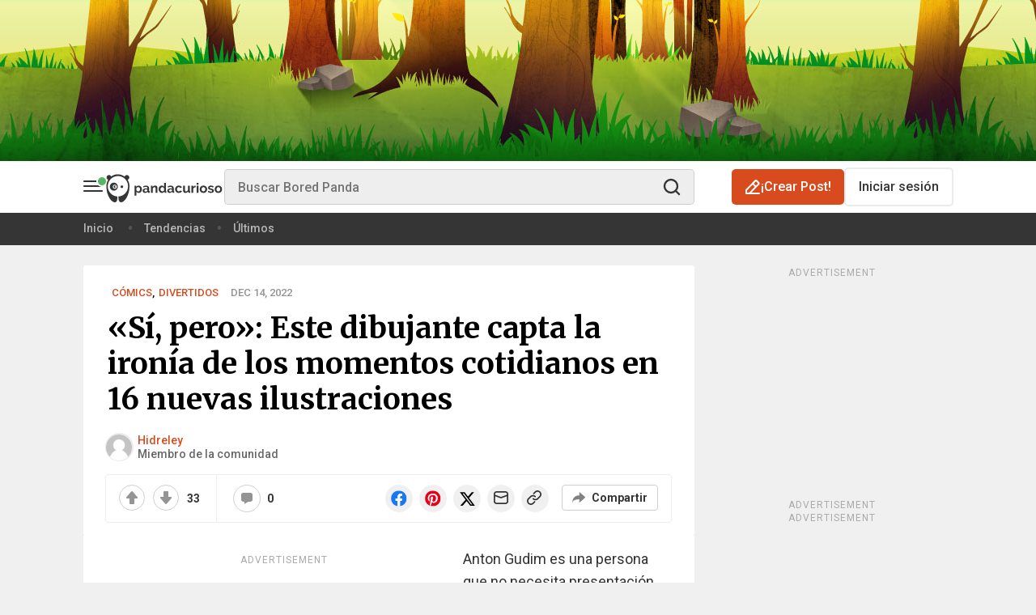

--- FILE ---
content_type: text/html; charset=UTF-8
request_url: https://www.boredpanda.es/comics-yes-but-gudim-anton-6/
body_size: 65662
content:
<!DOCTYPE html><html lang="es-ES"><head><script type="application/ld+json">{"@context":"https://schema.org","@type":"Article","articleBody":"Además de los cómics extravagantes de Anton, las ilustraciones \"SÍ, PERO\" son muy bien acogidas por sus fans y, creemos, también por nuestros Pandas. Por eso ya es el sexto artículo de Panda Curioso en el que mostramos las nuevas creaciones de Anton. ¡Desplázate hacia abajo para ver algunos sus cautivadores trabajos! Más información: Instagram | twitter.com | patreon.com | gudim.threadless.com","articleSection":"Cómics, Divertidos","author":{"@id":"https://www.boredpanda.es/author/hidreley/","@type":"Person","name":"Hidreley","url":"https://www.boredpanda.es/author/hidreley/"},"datePublished":"2022-12-14T17:54:59+00:00","description":"Anton Gudim es una persona que no necesita presentación. Sus sugerentes y perspicaces ilustraciones son ya muy conocidas en todo el mundo. El artista ganó popularidad con cómics simplistas y reconocibles que representan situaciones contradictorias o absurdas de la vida cotidiana.","headline":"\"Sí, pero\": Este dibujante capta la ironía de los momentos cotidianos en 16 nuevas ilustraciones","image":[{"@type":"ImageObject","caption":"\"Sí, pero\": Este dibujante capta la ironía de los momentos cotidianos en 16 nuevas ilustraciones","description":"Anton Gudim es una persona que no necesita presentación. Sus sugerentes y perspicaces ilustraciones son ya muy conocidas en todo el mundo.","height":630,"name":"\"Sí, pero\": Este dibujante capta la ironía de los momentos cotidianos en 16 nuevas ilustraciones","url":"https://www.boredpanda.es/blog/wp-content/uploads/2022/12/yes-but-comics-anton-gudim-part-6-fb6.png","width":1200}],"inLanguage":"en","interactionStatistic":[{"@type":"InteractionCounter","interactionType":{"@type":"Action","name":"https://schema.org/ShareAction"},"userInteractionCount":"0"},{"@type":"InteractionCounter","interactionType":{"@type":"Action","name":"https://schema.org/CommentAction"},"userInteractionCount":"0"}],"isAccessibleForFree":true,"mainEntityOfPage":{"@id":"https://www.boredpanda.es/comics-yes-but-gudim-anton-6/","@type":"WebPage"},"name":"\"Sí, pero\": Este dibujante capta la ironía de los momentos cotidianos en 16 nuevas ilustraciones","publisher":{"@context":"https://schema.org","@type":"NewsMediaOrganization","address":{"@type":"PostalAddress","addressCountry":"Lithuania","addressLocality":"Vilnius","postalCode":"10312","streetAddress":"Antakalnio g. 17 - 12"},"contactPoint":[{"@type":"ContactPoint","contactType":"customer support","email":"hello@boredpanda.com","url":"https://www.boredpanda.com/"}],"founder":{"@type":"Person","gender":"Male","name":"Tomas Banišauskas"},"foundingDate":"2009","logo":{"@type":"ImageObject","description":"Panda Curioso es un destacado magazine sobre arte y cultura pop que recibe millones de visitas al mes. Nuestra misión es compartir buenas noticias y mostrarte artistas punteros de todo el mundo.","height":120,"url":"https://www.boredpanda.es/blog/wp-content/themes/boredpanda/images/home-screen-icon-60@2x.png","width":120},"name":"Panda Curioso","sameAs":["https://www.facebook.com/pandacurioso/","https://www.instagram.com/boredpanda/","https://www.pinterest.com/boredpanda/","https://twitter.com/boredpandaES/","https://www.youtube.com/c/boredpanda","https://www.linkedin.com/company/boredpanda/","https://news.google.com/publications/CAAqBwgKMIrPkQswrMOmAw?ceid=US:en&oc=3"],"url":"https://www.boredpanda.es"}}</script><script type="application/ld+json">{"@context":"https://schema.org","@type":"BreadcrumbList","itemListElement":[{"@type":"ListItem","item":{"@id":"https://www.boredpanda.es","name":"Home"},"position":1},{"@type":"ListItem","item":{"@id":"https://www.boredpanda.es/comics-yes-but-gudim-anton-6/","name":"«Sí, pero»: Este dibujante capta la ironía de los momentos cotidianos en 16 nuevas ilustraciones"},"position":2}]}</script><script type="application/ld+json">[{"@context":"https://schema.org","@type":"NewsMediaOrganization","address":{"@type":"PostalAddress","addressCountry":"Lithuania","addressLocality":"Vilnius","postalCode":"10312","streetAddress":"Antakalnio g. 17 - 12"},"contactPoint":[{"@type":"ContactPoint","contactType":"customer support","email":"hello@boredpanda.com","url":"https://www.boredpanda.com/"}],"founder":{"@type":"Person","gender":"Male","name":"Tomas Banišauskas"},"foundingDate":"2009","logo":{"@type":"ImageObject","description":"Panda Curioso es un destacado magazine sobre arte y cultura pop que recibe millones de visitas al mes. Nuestra misión es compartir buenas noticias y mostrarte artistas punteros de todo el mundo.","height":120,"url":"https://www.boredpanda.es/blog/wp-content/themes/boredpanda/images/home-screen-icon-60@2x.png","width":120},"name":"Panda Curioso","sameAs":["https://www.facebook.com/pandacurioso/","https://www.instagram.com/boredpanda/","https://www.pinterest.com/boredpanda/","https://twitter.com/boredpandaES/","https://www.youtube.com/c/boredpanda","https://www.linkedin.com/company/boredpanda/","https://news.google.com/publications/CAAqBwgKMIrPkQswrMOmAw?ceid=US:en&oc=3"],"url":"https://www.boredpanda.es"}]</script><script type="application/ld+json">{"@context":"https://schema.org","@type":"ItemList","itemListElement":[{"@type":"ListItem","image":{"@type":"ImageObject","contentUrl":"https://www.boredpanda.es/blog/wp-content/uploads/2022/12/06-Artist-Criticizes-Our-Society-By-Showing-Two-Different-Sides-Of-The-Same-Story-25-New-Comics-6397173b8d143__700-639a766d64995__700.jpg","datePublished":"2022-12-28 19:54:59","name":"Artist Captures The Irony Of Everyday Moments In 27 “Yes, But” Illustrations (New Pics)"},"mainEntityOfPage":{"@id":"https://www.boredpanda.es/comics-yes-but-gudim-anton-6/","@type":"WebPage"},"name":"Artist Captures The Irony Of Everyday Moments In 27 “Yes, But” Illustrations (New Pics)","position":1,"url":"https://www.boredpanda.es/comics-yes-but-gudim-anton-6/"},{"@type":"ListItem","image":{"@type":"ImageObject","contentUrl":"https://www.boredpanda.es/blog/wp-content/uploads/2022/12/03-Artist-Criticizes-Our-Society-By-Showing-Two-Different-Sides-Of-The-Same-Story-25-New-Comics-6397174f5ecd9__700-639a76aeb8287__700.jpg","datePublished":"2022-12-28 19:54:59","name":"Artist Captures The Irony Of Everyday Moments In 27 “Yes, But” Illustrations (New Pics)"},"mainEntityOfPage":{"@id":"https://www.boredpanda.es/comics-yes-but-gudim-anton-6/","@type":"WebPage"},"name":"Artist Captures The Irony Of Everyday Moments In 27 “Yes, But” Illustrations (New Pics)","position":2,"url":"https://www.boredpanda.es/comics-yes-but-gudim-anton-6/"},{"@type":"ListItem","image":{"@type":"ImageObject","contentUrl":"https://www.boredpanda.es/blog/wp-content/uploads/2022/12/05-Artist-Criticizes-Our-Society-By-Showing-Two-Different-Sides-Of-The-Same-Story-25-New-Comics-639717539adad__700-639a767d504b5__700.jpg","datePublished":"2022-12-28 19:54:59","name":"Artist Captures The Irony Of Everyday Moments In 27 “Yes, But” Illustrations (New Pics)"},"mainEntityOfPage":{"@id":"https://www.boredpanda.es/comics-yes-but-gudim-anton-6/","@type":"WebPage"},"name":"Artist Captures The Irony Of Everyday Moments In 27 “Yes, But” Illustrations (New Pics)","position":3,"url":"https://www.boredpanda.es/comics-yes-but-gudim-anton-6/"},{"@type":"ListItem","image":{"@type":"ImageObject","contentUrl":"https://www.boredpanda.es/blog/wp-content/uploads/2022/12/11-Artist-Criticizes-Our-Society-By-Showing-Two-Different-Sides-Of-The-Same-Story-25-New-Comics-63971754e216e__700-639a7608acda3__700.jpg","datePublished":"2022-12-28 19:54:59","name":"Artist Captures The Irony Of Everyday Moments In 27 “Yes, But” Illustrations (New Pics)"},"mainEntityOfPage":{"@id":"https://www.boredpanda.es/comics-yes-but-gudim-anton-6/","@type":"WebPage"},"name":"Artist Captures The Irony Of Everyday Moments In 27 “Yes, But” Illustrations (New Pics)","position":4,"url":"https://www.boredpanda.es/comics-yes-but-gudim-anton-6/"},{"@type":"ListItem","image":{"@type":"ImageObject","contentUrl":"https://www.boredpanda.es/blog/wp-content/uploads/2022/12/01-Artist-Criticizes-Our-Society-By-Showing-Two-Different-Sides-Of-The-Same-Story-25-New-Comics-63971746f1663__700-639a76cd55390__700.jpg","datePublished":"2022-12-28 19:54:59","name":"Artist Captures The Irony Of Everyday Moments In 27 “Yes, But” Illustrations (New Pics)"},"mainEntityOfPage":{"@id":"https://www.boredpanda.es/comics-yes-but-gudim-anton-6/","@type":"WebPage"},"name":"Artist Captures The Irony Of Everyday Moments In 27 “Yes, But” Illustrations (New Pics)","position":5,"url":"https://www.boredpanda.es/comics-yes-but-gudim-anton-6/"},{"@type":"ListItem","image":{"@type":"ImageObject","contentUrl":"https://www.boredpanda.es/blog/wp-content/uploads/2022/12/04-Artist-Criticizes-Our-Society-By-Showing-Two-Different-Sides-Of-The-Same-Story-25-New-Comics-6397175b97786__700-639a76927b88d__700.jpg","datePublished":"2022-12-28 19:54:59","name":"Artist Captures The Irony Of Everyday Moments In 27 “Yes, But” Illustrations (New Pics)"},"mainEntityOfPage":{"@id":"https://www.boredpanda.es/comics-yes-but-gudim-anton-6/","@type":"WebPage"},"name":"Artist Captures The Irony Of Everyday Moments In 27 “Yes, But” Illustrations (New Pics)","position":6,"url":"https://www.boredpanda.es/comics-yes-but-gudim-anton-6/"},{"@type":"ListItem","image":{"@type":"ImageObject","contentUrl":"https://www.boredpanda.es/blog/wp-content/uploads/2022/12/07-Artist-Criticizes-Our-Society-By-Showing-Two-Different-Sides-Of-The-Same-Story-25-New-Comics-6397176011704__700-639a7650a9fd6__700.jpg","datePublished":"2022-12-28 19:54:59","name":"Artist Captures The Irony Of Everyday Moments In 27 “Yes, But” Illustrations (New Pics)"},"mainEntityOfPage":{"@id":"https://www.boredpanda.es/comics-yes-but-gudim-anton-6/","@type":"WebPage"},"name":"Artist Captures The Irony Of Everyday Moments In 27 “Yes, But” Illustrations (New Pics)","position":7,"url":"https://www.boredpanda.es/comics-yes-but-gudim-anton-6/"},{"@type":"ListItem","image":{"@type":"ImageObject","contentUrl":"https://www.boredpanda.es/blog/wp-content/uploads/2022/12/09-Artist-Criticizes-Our-Society-By-Showing-Two-Different-Sides-Of-The-Same-Story-25-New-Comics-639717337786f__700-639a762ad6eba__700.jpg","datePublished":"2022-12-28 19:54:59","name":"Artist Captures The Irony Of Everyday Moments In 27 “Yes, But” Illustrations (New Pics)"},"mainEntityOfPage":{"@id":"https://www.boredpanda.es/comics-yes-but-gudim-anton-6/","@type":"WebPage"},"name":"Artist Captures The Irony Of Everyday Moments In 27 “Yes, But” Illustrations (New Pics)","position":8,"url":"https://www.boredpanda.es/comics-yes-but-gudim-anton-6/"},{"@type":"ListItem","image":{"@type":"ImageObject","contentUrl":"https://www.boredpanda.es/blog/wp-content/uploads/2022/12/12-Artist-Criticizes-Our-Society-By-Showing-Two-Different-Sides-Of-The-Same-Story-25-New-Comics-6397174515efa__700-639a75fa8f4e4__700.jpg","datePublished":"2022-12-28 19:54:59","name":"Artist Captures The Irony Of Everyday Moments In 27 “Yes, But” Illustrations (New Pics)"},"mainEntityOfPage":{"@id":"https://www.boredpanda.es/comics-yes-but-gudim-anton-6/","@type":"WebPage"},"name":"Artist Captures The Irony Of Everyday Moments In 27 “Yes, But” Illustrations (New Pics)","position":9,"url":"https://www.boredpanda.es/comics-yes-but-gudim-anton-6/"},{"@type":"ListItem","image":{"@type":"ImageObject","contentUrl":"https://www.boredpanda.es/blog/wp-content/uploads/2022/12/13-Artist-Criticizes-Our-Society-By-Showing-Two-Different-Sides-Of-The-Same-Story-25-New-Comics-6397175217c24__700-639a75ec6299c__700.jpg","datePublished":"2022-12-28 19:54:59","name":"Artist Captures The Irony Of Everyday Moments In 27 “Yes, But” Illustrations (New Pics)"},"mainEntityOfPage":{"@id":"https://www.boredpanda.es/comics-yes-but-gudim-anton-6/","@type":"WebPage"},"name":"Artist Captures The Irony Of Everyday Moments In 27 “Yes, But” Illustrations (New Pics)","position":10,"url":"https://www.boredpanda.es/comics-yes-but-gudim-anton-6/"}],"itemListOrder":"https://schema.org/ItemListOrderDescending","name":"&amp;quot;Sí, pero&amp;quot;: Este dibujante capta la ironía de los momentos cotidianos en 16 nuevas ilustraciones"}</script><script>window.REBELBOOST=true;</script><script data-boost-script="1">!function(){"use strict";navigator.userAgent.includes("Chrome")&&function(t,n,e,o,r,i,c,u,s,a,l,p,f,d,m){const h=["click","contextmenu","dblclick","gotpointercapture","keydown","keypress","keyup","lostpointercapture","mousedown","mouseup","pointercancel","pointerdown","pointerenter","pointerleave","pointerover","pointerup","touchcancel","touchend","touchstart"],v=["scroll","wheel","mousemove","pointermove","touchmove"],g=new s,y=new s,E=new s,w="_rmStopped",P="rmInpZillaSafe",I="_rmImmediatelyStopped",L=t.setTimeout,T=t.clearTimeout,S=c.prototype,k=a&&"scheduling"in a&&"isInputPending"in a.scheduling;function _(t){return t&&t.canceled?Promise.resolve():(n=(t||{}).space||0,new Promise((function(t){n>0?L(t,0):m(t)}))).then((function(){if(k&&a.scheduling.isInputPending({includeContinuous:!0}))return _(t)}));var n}function b(t){return t&&(t instanceof e||"function"==typeof t)}function A(t){return t&&"handleEvent"in t}function B(t){return"dataset"in t&&t.dataset.inpZillaSkip}function C(t,n,e,o,r,i){if(e[I])return;if(o===u&&e[w]&&n!==e.target)return;const c={get:(s={target:r,currentTarget:i},function(t,n,e){if(n in s)return s[n];const o=l.get(t,n);return b(o)?function(){return l.apply(o,t,arguments)}:o}),set:l.set};var s;const a=new Proxy(e,c);try{A(t)?t.handleEvent.call(t,a):t.call(n,a)}catch(t){d(t)}}function Z(t){return function(n){const e=this,o=n.eventPhase,r=n.currentTarget,i=n.target;if(B(e))return void C(t,e,n,o,i,r);const c={canceled:!1,space:50};E.has(t)&&(E.get(t).canceled=!0),E.set(t,c),_(c).then((function(){c.canceled||(E.delete(t),C(t,e,n,o,i,r))}))}}function x(t){return f.length>0&&t instanceof o&&t.dataset}function H(t){const n=!!f.some((function(n){return t.closest(n)}));t.dataset[P]=n?1:0}function M(t){return!!x(t)&&(P in t.dataset||H(t),1==t.dataset[P])}function O(t,n){const e=function(t,n){return!function(t,n){return!function(t){return t&&t.passive}(n)&&function(t){let n=t;return A(t)&&(n=t.handleEvent),!!(n&&n.length>0)}(t)}(t,n)}(t,n);return function(n){const o=this,r=n.eventPhase,i=n.currentTarget,u=n.target,s=n.timeStamp,a=new c("rm").timeStamp-s;function l(){C(t,o,n,r,u,i)}const p=!n.cancelable,f=!B(o),d=a>=20||e||p||function(t){return M(t.target)||M(t.currentTarget)}(n);f&&d?_().then(l):l()}}function j(t,n,e,o){if(!t.has(n)){const r=e(n,o);t.set(n,r)}return t.get(n)}function q(t){h.forEach((function(n){const e="on"+n;Object.defineProperty(t,e,{set(t){const e=this,o="__rmInpOn"+n;e[o]&&e.removeEventListener(n,e[o],{passive:!0}),e[o]=t,e.addEventListener(n,t,{passive:!0})}})}))}function F(t,n){return function(){this[t]=!0,n.apply(this,arguments)}}function G(){return!0}var N,R;t.addEventListener("pointerup",G,{passive:!0}),t.addEventListener("pointerdown",G,{passive:!0}),(N=r.prototype).addEventListener=(R=N.addEventListener,function(n,e,o){const r=this||t;x(r)&&H(r);let i=e;e&&(i=v.includes(n)?j(y,e,Z,o):j(g,e,O,o));const c=p.from(arguments);return c[1]=i,R.apply(r,c)}),N.removeEventListener=function(n){return function(e,o){const r=this||t;let i,c=o;o&&(v.includes(e)&&y.has(o)?i=y:g.has(o)&&(i=g),i&&(c=i.get(o),i.delete(o)));const u=p.from(arguments);return u[1]=c,n.apply(r,u)}}(N.removeEventListener),q(t),q(n),q(i.prototype),function(){const t=S.stopPropagation,n=S.stopImmediatePropagation;S.stopPropagation=F(w,t),S.stopImmediatePropagation=F(I,n)}(),function(){const n=new s;function e(t){return n.has(t)&&n.set(t,!0),T(t)}t.setTimeout=function(e,o){const r=this,i=p.from(arguments).splice(2);if(!b(e))return L.apply(t,arguments);function c(){n.get(u)||e.apply(r,i),n.delete(u)}const u=L((function(){_().then(c).catch(d)}),o);return n.set(u,!1),u},t.setInterval=function(t,e){const o=this,r=p.from(arguments).splice(2);function i(){n.get(s)||t.apply(o,r)}function c(){return L(u,e)}function u(){n.get(s)?n.delete(s):_().then(i).catch(d).finally(c)}const s=c();return n.set(s,!1),s},t.clearInterval=e,t.clearTimeout=e}()}(window,document,Function,Element,EventTarget,HTMLElement,Event,Event.BUBBLING_PHASE,Map,navigator,Reflect,Array,window._rmInpZillaSafeSelectorList||[],console.error,requestIdleCallback)}();</script><link rel="preload" fetchpriority="high" as="image" href="https://www.boredpanda.es/blog/wp-content/uploads/2022/12/yes-but-comics-anton-gudim-part-6-fb6-png__700.jpg"/> <meta charset="UTF-8"/> <!-- Favicon settings --> <link rel="apple-touch-icon" sizes="180x180" href="https://www.boredpanda.es/blog/wp-content/themes/boredpanda/images/favicons/apple-touch-icon.png"/> <link rel="icon" type="image/png" sizes="32x32" href="https://www.boredpanda.es/blog/wp-content/themes/boredpanda/images/favicons/favicon-32x32.png"/> <link rel="icon" type="image/png" sizes="16x16" href="https://www.boredpanda.es/blog/wp-content/themes/boredpanda/images/favicons/favicon-16x16.png"/> <link rel="mask-icon" href="https://www.boredpanda.es/blog/wp-content/themes/boredpanda/images/favicons/safari-pinned-tab.svg" color="#5bbad5"/> <link rel="shortcut icon" href="https://www.boredpanda.es/blog/wp-content/themes/boredpanda/images/favicons/favicon.svg"/> <meta name="msapplication-TileColor" content="#2b5797"/> <meta name="msapplication-config" content="https://www.boredpanda.es/blog/browserconfig.xml"/> <meta name="theme-color" content="#232529"/> <meta name="apple-mobile-web-app-status-bar-style" content="black"/> <meta name="apple-mobile-web-app-capable" content="yes"/> <!-- iPhone X / 13 mini / 12 mini / 11 pro (1125px x 2436px) --> <link rel="apple-touch-startup-image" media="(device-width: 375px) and (device-height: 812px) and (-webkit-device-pixel-ratio: 3)" href="https://www.boredpanda.es/blog/wp-content/themes/boredpanda/images/favicons/Iphone-X@x3.png"/> <!-- iPhone XR (828px x 1792px) --> <link rel="apple-touch-startup-image" media="(device-width: 414px) and (device-height: 896px) and (-webkit-device-pixel-ratio: 2)" href="https://www.boredpanda.es/blog/wp-content/themes/boredpanda/images/favicons/Iphone-XR@x2.png"/> <!-- iPhone XS Max / 11 pro max (1242px x 2688px) --> <link rel="apple-touch-startup-image" media="(device-width: 414px) and (device-height: 896px) and (-webkit-device-pixel-ratio: 3)" href="https://www.boredpanda.es/blog/wp-content/themes/boredpanda/images/favicons/Iphone-XS-Max@x3.png"/> <!-- iPhone SE 1st (640px x 1136px) --> <link rel="apple-touch-startup-image" media="(device-width: 320px) and (device-height: 568px) and (-webkit-device-pixel-ratio: 2)" href="https://www.boredpanda.es/blog/wp-content/themes/boredpanda/images/favicons/Iphone-SE-1st@x2.png"/> <!-- iPhone SE 2nd/3rd, 8, 7, 6s, 6 (750px x 1334px) --> <link rel="apple-touch-startup-image" media="(device-width: 375px) and (device-height: 667px) and (-webkit-device-pixel-ratio: 2)" href="https://www.boredpanda.es/blog/wp-content/themes/boredpanda/images/favicons/Iphone-8@x2.png"/> <!-- iPhone 14 pro max (1290px x 2796px) --> <link rel="apple-touch-startup-image" media="(device-width: 430px) and (device-height: 932px) and (-webkit-device-pixel-ratio: 3)" href="https://www.boredpanda.es/blog/wp-content/themes/boredpanda/images/favicons/iPhone-14-Pro-Max@x3.png"/> <!-- iPhone 14 pro (1179px x 2556px) --> <link rel="apple-touch-startup-image" media="(device-width: 393px) and (device-height: 852px) and (-webkit-device-pixel-ratio: 3)" href="https://www.boredpanda.es/blog/wp-content/themes/boredpanda/images/favicons/iPhone-14-Pro@x3.png"/> <!-- iPhone 14 plus / 13 pro max / 12 pro max (1284px x 2778px) --> <link rel="apple-touch-startup-image" media="(device-width: 428px) and (device-height: 926px) and (-webkit-device-pixel-ratio: 3)" href="https://www.boredpanda.es/blog/wp-content/themes/boredpanda/images/favicons/iPhone-14-Plus@x3.png"/> <!-- iPhone 14 / 13 pro / 13 / 12 pro / 12 (1170px x 2532px) --> <link rel="apple-touch-startup-image" media="(device-width: 390px) and (device-height: 844px) and (-webkit-device-pixel-ratio: 3)" href="https://www.boredpanda.es/blog/wp-content/themes/boredpanda/images/favicons/iPhone-14@x3.png"/> <!-- iPhone 11 (750px x 1624px) --> <link rel="apple-touch-startup-image" media="(device-width: 375px) and (device-height: 812px) and (-webkit-device-pixel-ratio: 2)" href="https://www.boredpanda.es/blog/wp-content/themes/boredpanda/images/favicons/Iphone-11@x2.png"/> <!-- iPhone 8 Plus, 7 Plus, 6s Plus, 6 Plus (1242px x 2208px) --> <link rel="apple-touch-startup-image" media="(device-width: 414px) and (device-height: 736px) and (-webkit-device-pixel-ratio: 3)" href="https://www.boredpanda.es/blog/wp-content/themes/boredpanda/images/favicons/iPhone-8-Plus@x3.png"/> <!-- iPhone 5 (640px x 1136px) --> <link rel="apple-touch-startup-image" media="(device-width: 320px) and (device-height: 568px) and (-webkit-device-pixel-ratio: 2)" href="https://www.boredpanda.es/blog/wp-content/themes/boredpanda/images/favicons/Iphone-5_5s_5c@x2.png"/> <!-- iPad pro 9.7", Mini, Air 2/1, 5/6(1536px x 2048px) --> <link rel="apple-touch-startup-image" media="(device-width: 768px) and (device-height: 1024px) and (-webkit-device-pixel-ratio: 2)" href="https://www.boredpanda.es/blog/wp-content/themes/boredpanda/images/favicons/iPad-pro-1st-gen-9.7@x2.png"/> <!-- iPad Pro 10.5" (1668px x 2224px) --> <link rel="apple-touch-startup-image" media="(device-width: 834px) and (device-height: 1112px) and (-webkit-device-pixel-ratio: 2)" href="https://www.boredpanda.es/blog/wp-content/themes/boredpanda/images/favicons/iPad-pro-2nd-gen-10.5@x2.png"/> <!-- iPad Pro 11" (1668px x 2388px) --> <link rel="apple-touch-startup-image" media="(device-width: 834px) and (device-height: 1194px) and (-webkit-device-pixel-ratio: 2)" href="https://www.boredpanda.es/blog/wp-content/themes/boredpanda/images/favicons/iPad-pro-6th-gen-11@x2.png"/> <!-- iPad Pro 12.9" (2048px x 2732px) --> <link rel="apple-touch-startup-image" media="(device-width: 1024px) and (device-height: 1366px) and (-webkit-device-pixel-ratio: 2)" href="https://www.boredpanda.es/blog/wp-content/themes/boredpanda/images/favicons/iPad-pro-6th-gen-12.9@x2.png"/> <!-- iPad mini 6th (1488px x 2266px) --> <link rel="apple-touch-startup-image" media="(device-width: 744px) and (device-height: 1133px) and (-webkit-device-pixel-ratio: 2)" href="https://www.boredpanda.es/blog/wp-content/themes/boredpanda/images/favicons/iPad-mini-6th-gen@x2.png"/> <!-- iPad Air 4th/5th/ iPad 10 (1640px x 2360px) --> <link rel="apple-touch-startup-image" media="(device-width: 820px) and (device-height: 1180px) and (-webkit-device-pixel-ratio: 2)" href="https://www.boredpanda.es/blog/wp-content/themes/boredpanda/images/favicons/iPad-Air-5th-gen@x2.png"/> <!-- iPad Air 3rd (1668px x 2224px) --> <link rel="apple-touch-startup-image" media="(device-width: 834px) and (device-height: 1112px) and (-webkit-device-pixel-ratio: 2)" href="https://www.boredpanda.es/blog/wp-content/themes/boredpanda/images/favicons/iPad-Air-3th-gen@x2.png"/> <!-- iPad 9/8 (1620px x 2160px) --> <link rel="apple-touch-startup-image" media="(device-width: 810px) and (device-height: 1080px) and (-webkit-device-pixel-ratio: 2)" href="https://www.boredpanda.es/blog/wp-content/themes/boredpanda/images/favicons/iPad-9th-gen@x2.png"/> <link rel="preconnect" href="https://www.boredpanda.es/blog"/> <link rel="dns-prefetch" href="https://www.boredpanda.es/blog"/> <link rel="preconnect" href="https://static.boredpanda.es/blog"/> <link rel="dns-prefetch" href="https://static.boredpanda.es/blog"/> <link rel="preconnect" href="https://a.pub.network/" crossorigin=""/> <link rel="preconnect" href="https://b.pub.network/" crossorigin=""/> <link rel="preconnect" href="https://c.pub.network/" crossorigin=""/> <link rel="preconnect" href="https://d.pub.network/" crossorigin=""/> <link rel="preconnect" href="https://secure.quantserve.com/" crossorigin=""/> <link rel="preconnect" href="https://rules.quantcount.com/" crossorigin=""/> <link rel="preconnect" href="https://pixel.quantserve.com/" crossorigin=""/> <link rel="preconnect" href="https://btloader.com/" crossorigin=""/> <link rel="preconnect" href="https://api.btloader.com/" crossorigin=""/> <link rel="preconnect" href="https://cdn.confiant-integrations.net" crossorigin=""/> <link rel="stylesheet" href="https://a.pub.network/boredpanda-es/cls.css"/> <link rel="stylesheet" href="https://www.boredpanda.es/blog/wp-content/themes/boredpanda/css/plugins/swiper.min.css" type="text/css"/> <link rel="preconnect" href="https://sdk.privacy-center.org/" crossorigin=""/> <link rel="preconnect" href="https://stiffgame.com"/> <link rel="dns-prefetch" href="https://stiffgame.com"/> <link rel="preload" as="image" href="https://www.boredpanda.es/blog/wp-content/uploads/2022/12/yes-but-comics-anton-gudim-part-6-fb6-png__700.jpg"/> <link rel="preload" as="script" href="https://www.boredpanda.es/blog/wp-content/themes/boredpanda/js/plugins/jquery.min.js?ver=bf11301834b576233432b77c0ab426605a618f84
"/> <link rel="preconnect" href="https://fonts.gstatic.com" crossorigin=""/> <link rel="preload" as="style" href="https://fonts.googleapis.com/css2?family=Anton&family=Lora&family=Merriweather:wght@400;700&family=Roboto:ital,wght@0,400;0,500;0,700;1,400;1,500;1,700&family=Source+Sans+Pro:wght@400;600;700&display=swap"/> <link rel="stylesheet" href="https://fonts.googleapis.com/css2?family=Anton&family=Lora&family=Merriweather:wght@400;700&family=Roboto:ital,wght@0,400;0,500;0,700;1,400;1,500;1,700&family=Source+Sans+Pro:wght@400;600;700&display=swap" media="print" onload="this.media='all'"/> <noscript> <link rel="stylesheet" href="https://fonts.googleapis.com/css2?family=Anton&family=Lora&family=Merriweather:wght@400;700&family=Roboto:ital,wght@0,400;0,500;0,700;1,400;1,500;1,700&family=Source+Sans+Pro:wght@400;600;700&display=swap"/> </noscript> <link href="https://www.boredpanda.es/blog/wp-content/themes/boredpanda/style.min.css?ver=bf11301834b576233432b77c0ab426605a618f84
" rel="preload" as="style" data-role="boredpanda-style"/> <link href="https://www.boredpanda.es/blog/wp-content/themes/boredpanda/style.min.css?ver=bf11301834b576233432b77c0ab426605a618f84
" rel="stylesheet" type="text/css" data-role="boredpanda-style"/> <meta name="viewport" content="height=device-height, width=device-width, initial-scale=1.0, minimum-scale=1.0, maximum-scale=6.0, target-densitydpi=device-dpi"/> <meta name="verification" content="548dee23a897b7714d41cbb8f9e6e4f4"/> <!--TODO 'de' --> <meta name="google-site-verification" content="b4YwV9jxhMVwyEf6G0Q1iyYDEsJlFQ4y3NWFSAzhu_M"/> <meta name="facebook-domain-verification" content="ow9zuctzw9rkhl4i0nvtdfsqyfxfaf"/> <meta property="fb:pages" content="189634507816930"/> <title> «Sí, pero»: Este dibujante capta la ironía de los momentos cotidianos en 16 nuevas ilustraciones | Panda Curioso </title> <link rel="canonical" href="https://www.boredpanda.es/comics-yes-but-gudim-anton-6/"/> <meta name="robots" content="max-image-preview:large"/> <link rel="alternate" type="application/rss+xml" title="Panda Curioso RSS Feed" href="https://www.boredpanda.es/feed/"/>  <link rel="alternate" hreflang="en" href="https://www.boredpanda.com/yes-but-comics-anton-gudim-part-6/"/><link rel="alternate" hreflang="es" href="https://www.boredpanda.es/comics-yes-but-gudim-anton-6/"/> <meta name="twitter:card" content="summary_large_image"/><meta name="twitter:site" content="@boredpanda"/><meta property="og:locale" content="es_ES"/><meta property="og:type" content="article"/><meta property="og:site_name" content="Panda Curioso"/><meta property="og:url" content="https://www.boredpanda.es/comics-yes-but-gudim-anton-6/"/><meta name="twitter:image" content="https://www.boredpanda.es/blog/wp-content/uploads/2022/12/yes-but-comics-anton-gudim-part-6-fb6.png"/><meta property="og:title" content="«Sí, pero»: Este dibujante capta la ironía de los momentos cotidianos en 16 nuevas ilustraciones"/><meta property="og:image" content="https://www.boredpanda.es/blog/wp-content/uploads/2022/12/yes-but-comics-anton-gudim-part-6-fb6.png"/><meta property="og:image:secure_url" content="https://www.boredpanda.es/blog/wp-content/uploads/2022/12/yes-but-comics-anton-gudim-part-6-fb6.png"/><meta property="og:image:type" content="image/png"/><meta property="og:image:width" content="1200"/><meta property="og:image:height" content="630"/><meta property="og:description" content="Anton Gudim es una persona que no necesita presentación. Sus sugerentes y perspicaces ilustraciones son ya muy conocidas en todo el mundo. Cómics, Divertidos, Arte"/><meta name="description" content="Anton Gudim es una persona que no necesita presentación. Sus sugerentes y perspicaces ilustraciones son ya muy conocidas en todo el mundo. Cómics, Divertidos, Arte"/><meta property="article:publisher" content="https://www.facebook.com/pandacurioso/"/><meta property="article:author" content="https://www.facebook.com/pandacurioso/"/> <!-- Google Tag Manager --> <script type="didomi/javascript" data-vendor="facebook">
(function(w,d,s,l,i){w[l]=w[l]||[];w[l].push({'gtm.start':
new Date().getTime(),event:'gtm.js'});var f=d.getElementsByTagName(s)[0],
j=d.createElement(s),dl=l!='dataLayer'?'&l='+l:'';j.async=true;j.src=
'//www.googletagmanager.com/gtm.js?id='+i+dl;f.parentNode.insertBefore(j,f);
})(window,document,'script','dataLayer','GTM-MTBLLT8');
</script> <!-- End Google Tag Manager --> <!-- Google tag (gtag.js) --> <script type="text/javascript" async="" src="https://www.googletagmanager.com/gtag/js?id=G-XQVCD83FQK"></script> <script>
window.dataLayer = window.dataLayer || [];
function gtag(){dataLayer.push(arguments);}
gtag('js', new Date());
gtag('config', 'G-XQVCD83FQK', {
send_page_view: false
});
</script> <script type="text/javascript">
(function() {
var windowWidth = (window.innerWidth > screen.width ? screen.width : window.innerWidth);
window.BoredPanda = window.BoredPanda || {};
BoredPanda.Config = {
homeFeedSlidersExperimentVariant: 0,
sections: 'comics-2,divertidos,arte,+open-list-template,+narrow-post-700,+short-post',
darkMode: false,
detectColorScheme: false,
hasPostHighlightsReadingTime: false,
wp_lang: 'es_ES',
domain: 'boredpanda.es',
isLoggedIn: false,
isHome: false,
isTrending: false,
isFeed: false,
categoryId: '',
isCategory: false,
is404: false,
postId: 504416,
openListId: 504416,
openListImageFormat: 700,
inOpenList: true,
showWaterMark: false,
returnUrl: '',
googleClientId: '904643836773.apps.googleusercontent.com',
isSuperVoter: false,
isStaffMember: false,
imageEditorEnabled: false,
isInternalToolsUser: false,
isProMember: false,
isModerator: false,
isMobileWidth: windowWidth <= 480,
isTabletWidth: windowWidth <= 979,
windowWidth: windowWidth,
AddPostCategories: [],
ArtCategoryId: 19354,
AskPandasCategoryId: '56151',
ChallengeCategoryId: '32511',
notificationServiceUrl: 'https://n-es.boredpanda.com',
recommendationServiceUrl: 'http://recs-es.boredpanda.com',
gatewayUrl: 'content.boredpanda.es',
trackerUrl: '',
fbAppId: '1850642788701103',
pandaBaseUrl: 'https://www.boredpanda.es/blog',
homeUrl: 'https://www.boredpanda.es',
staticBaseUrl: 'https://static.boredpanda.es/blog',
assetsBaseUrl: 'https://www.boredpanda.es/blog',
pos: [],
galleryModeEnabled: false,
isCurrentUserPremium: false,
limitedListPremium: false,
limitedListExperimentVariant: 0,
premiumPaywallVariant: 0,
experimentsOptions: "",
experimentsToInit: [],
experimentVariation: 0,
wishlistExperimentVariation: 0,
primisHomepageVariant: 0,
isWishlist: false,
recommendationExperimentsInit: false,
imagesLimit: 40,
deniedTags: ['full-page','700-page','ad-top'],
isAuthorStaffMember: 0,
isAuthorExStaffMember: 0,
isCookiePolicyVisible: false,
userId: 0,
showSubmissionPopup: true,
isSuccessStoriesPage: false,
windowWidth: windowWidth,
bpVersion: 'es',
isMSNPost: false,
isNewsHomepage: false,
newsHPVariant: 0,
newsHPCarouselVariant: 0,
bpPartner: false,
trackRecommendations: false,
trackPageviews: false,
category: 'comics-2,divertidos,arte',
parentCategories: ["C\u00f3mics","Divertidos","Arte"],
subcategories: [],
isShoppingCategory: false,
isPetWellnessCategory: false,
isNewsCategory: false,
isFunnyCategory: false,
isAnimalsCategory: false,
isGamesPage: false,
isQuizzesPage: false,
isTopPage: false,
isSingle: true,
author: "Egle,Hidreley",
writer: "",
postUrl: "https://www.boredpanda.es/comics-yes-but-gudim-anton-6/",
postLength: '+short-post',
manualPostRecommendations: [],
commentsExperimentVariant: 0,
topPostInFeedExperimentVariant: 0,
bpDailyBottomRecsVariant: 0,
primisSlideshowVariant: 0,
mobileActionsVariant: 0,
bpNewsRecsExperimentVariant: 0,
interstitialsVariant: 0,
isNewsRecsExperimentEnabled: false,
commentsAdExperimentVariant: 0,
rapidApiKey: '',
topPostsSplitTestEventName: '',
topPageSplitTestAEventName: 'A',
easterEggHuntEnabled: false,
bpChristmasEnabled: false,
isSensitivePost: false,
isAppWebview: false,
appWebviewVersion: '',
departments: [],
postPollTotalsVariant: 0,
isiPhone: function() {
return (
//Detect iPhone
(navigator.userAgent.indexOf('iPhone') !== -1) ||
//Detect iPod
(navigator.userAgent.indexOf('iPod') !== -1)
);
},
isiPad: function() {
return navigator.userAgent.match(/iPad/i) !== null;
},
isAndroid: function() {
return navigator.userAgent.match(/Android/i) !== null;
},
isWindowsPhone: function() {
return navigator.userAgent.match(/Windows Phone/i) !== null;
},
isPWA: function() {
return window.matchMedia('(display-mode: standalone)').matches;
},
isWebview: function () {
if (typeof window === 'undefined') return false;
const ua = window.navigator.userAgent.toLowerCase();
const standalone = window.navigator.standalone;
// 1. Explicit Social Media Checks (Facebook, Instagram, etc.)
const isSocialWebView = /fban|fbav|instagram|linkedinapp|threads|messenger/.test(ua);
// 2. iOS Detection
const isIOS = /iphone|ipod|ipad/.test(ua);
// 3. Robust Safari Check
// Real Safari on iOS contains "Safari" but NOT "CriOS" (Chrome), "FxiOS" (Firefox), or "Focus"
const isRealSafari = /safari/.test(ua) &&
!/crios|fxios|opr|mercury|edge|edgios|focus/.test(ua) &&
!isSocialWebView;
if (isIOS) {
if (isSocialWebView) return true;
// If it's not standalone (PWA) and not the real Safari app, it's a WebView
return !standalone && !isRealSafari;
}
// 4. Android Detection
return /bwv/.test(ua) || /fb_iab|messenger/.test(ua);
},
trackAdLoad: function(adContainerId) {
setTimeout(function() {
function isAdLoadedSuccessfully(adContainerId) {
const container = document.getElementById(adContainerId);
const iframe = container?.querySelector('iframe');
if (!iframe) return false;
const rect = iframe.getBoundingClientRect();
const styles = window.getComputedStyle(iframe);
return (
rect.width > 0 &&
rect.height > 0 &&
styles.display !== "none" &&
styles.visibility !== "hidden" &&
parseFloat(styles.opacity) > 0
);
}
let event = '';
if (isAdLoadedSuccessfully(adContainerId)) {
event = 'adload_good_';
} else {
event = 'adload_fail_';
}
function waitForTracker(callback){
if (typeof BoredPanda.Tracking !== 'undefined'){
callback()
} else {
setTimeout(function () {
waitForFbq(callback)
}, 100)
}
}
waitForTracker(function () {
BoredPanda.Tracking.sendSimpleGA4Event(event + adContainerId.replace('boredpandacom_', ''));
});
}, 10000);
}
};
}());
</script> <script type="text/javascript">
const cookieExists = function(name) {
return document.cookie.split(';').some(function(cookie) {
return cookie.trim().indexOf(name + '=') === 0;
});
}
const setCookie = function(name, value, days) {
let cookie = name + "=" + value + "; path=/";
if (days) {
let date = new Date();
date.setTime(date.getTime() + (days * 24 * 60 * 60 * 1000));
cookie += "; expires=" + date.toUTCString();
}
document.cookie = cookie;
}
if (!cookieExists('rbst3')) {
setCookie('rbst3', window.REBELBOOST ? 'true' : 'false', 395);
}
</script> <script>
BoredPanda.Config.generatePosDepartments = function(pos) {
let departments = BoredPanda.Config.departments;
let posDepartments = [];
for (let i = 0; i < departments.length; i++) {
posDepartments.push([pos, departments[i]].join('_'));
}
return posDepartments;
}
let posTags = [];
if (BoredPanda.Config.isMobileWidth) {
posTags.push('40')
posTags.push('36')
} else {
posTags.push('40')
}





BoredPanda.Config.pos = [...new Set(posTags)];
</script> <script>
window.BoredPanda = window.BoredPanda || {};
BoredPanda.TrafficSources = {
getData: function() {
const url = new URL(window.location.href);
let campaign = this.removeHtmlTags(url.searchParams.get('utm_campaign')) || '';
let source = this.removeHtmlTags(url.searchParams.get('utm_source')) || '';
let medium = this.removeHtmlTags(url.searchParams.get('utm_medium')) || '';
if (!campaign && document.referrer && !document.referrer.includes(window.location.host)) {
const referrer = document.referrer;
[campaign, source] = this.getSource(referrer);
source = this.convertSource(source);
medium = this.getMedium(source);
}
return {campaign: campaign, medium: medium, source: source};
},
getSource: function(url) {
const _url = new URL(url);
const host = _url.hostname;
const utm_campaign = this.removeHtmlTags(_url.searchParams.get('utm_campaign'));
const utm_source = this.removeHtmlTags(_url.searchParams.get('utm_source'));
if (host === window.location.hostname && utm_campaign && utm_source) {
return [utm_campaign, utm_source];
}
return ['organic', host.substring(0, host.lastIndexOf('.')).replace('www.', '').replace('.co', '')];
},
convertSource: function(source) {
if (['fb', 'm.facebook', 'l.facebook'].indexOf(source) > -1) {
source = 'facebook';
} else if (source === 't') {
source = 'twitter';
} else if (source === 'googlem') {
source = 'google';
}
return source;
},
getMedium: function(source) {
const searchEngines = ['360', 'alice', 'alltheweb', 'altavista', 'aol', 'ask', 'auone', 'avg', 'babylon', 'baidu',
'biglobe', 'bing', 'centrum', 'comcast', 'conduit', 'cnn', 'daum', 'ekolay', 'eniro', 'globo', 'google',
'haosou', 'incredimail', 'kvasir', 'live', 'lycos', 'lycos', 'other', 'mamma', 'msn', 'mynet', 'najdi', 'naver',
'netscape', 'onet', 'ozu', 'pchome', 'rakuten', 'rambler', 'search-results', 'search.smt.docomo', 'sesam',
'seznam', 'so', 'sogou', 'startsiden', 'szukacz', 'terra', 'tut', 'ukr', 'virgilio', 'voila', 'wirtulana',
'yahoo', 'yandex', 'yam'];
const socialPages = ['twitter', 'facebook', 'pinterest', 'linkedin', 'youtube'];
let medium = 'none';
if (searchEngines.indexOf(source) !== -1) {
medium = 'organic';
} else if (source.indexOf('mail.google') !== -1) {
medium = 'email';
} else if (socialPages.indexOf(source) !== -1) {
medium = 'social';
} else if (source.indexOf('boredpanda') === -1) {
medium = 'referral';
}
return medium;
},
removeHtmlTags: function(string) {
return string ? string.replace(/(<([^>]+)>)/ig, "").trim() : string;
},
};
</script> <script type="text/javascript">
if (false && BoredPanda.Config.bpVersion === 'com' && typeof BoredPanda.Config.countryCode === 'undefined') {
var xmlHttp = new XMLHttpRequest();
xmlHttp.open("GET", "https://geoip.boredpanda.com/", true);
xmlHttp.timeout = 2000;
xmlHttp.onload = function () {
if (xmlHttp.readyState === 4) {
if (xmlHttp.status === 200) {
var json = xmlHttp.responseText;
var obj = JSON.parse(json);
BoredPanda.Config.countryCode = obj.countrycode;
} else {
BoredPanda.Config.countryCode = '';
}
}
};
xmlHttp.ontimeout = function () {
BoredPanda.Config.countryCode = '';
};
xmlHttp.onerror = function () {
BoredPanda.Config.countryCode = '';
};
xmlHttp.send(null);
} else if (typeof BoredPanda.Config.countryCode === 'undefined') {
BoredPanda.Config.countryCode = '';
}
</script> <script type="text/javascript">
window.didomiConfig = {
cookies: {
storageSources: {
cookies: false,
localStorage: true
}
}
};
</script><script type="text/javascript">(function(){function i(e){if(!window.frames[e]){if(document.body&&document.body.firstChild){var t=document.body;var n=document.createElement("iframe");n.style.display="none";n.name=e;n.title=e;t.insertBefore(n,t.firstChild)}else{setTimeout(function(){i(e)},5)}}}function e(n,o,r,f,s){function e(e,t,n,i){if(typeof n!=="function"){return}if(!window[o]){window[o]=[]}var a=false;if(s){a=s(e,i,n)}if(!a){window[o].push({command:e,version:t,callback:n,parameter:i})}}e.stub=true;e.stubVersion=2;function t(i){if(!window[n]||window[n].stub!==true){return}if(!i.data){return}var a=typeof i.data==="string";var e;try{e=a?JSON.parse(i.data):i.data}catch(t){return}if(e[r]){var o=e[r];window[n](o.command,o.version,function(e,t){var n={};n[f]={returnValue:e,success:t,callId:o.callId};if(i.source){i.source.postMessage(a?JSON.stringify(n):n,"*")}},o.parameter)}}if(typeof window[n]!=="function"){window[n]=e;if(window.addEventListener){window.addEventListener("message",t,false)}else{window.attachEvent("onmessage",t)}}}e("__tcfapi","__tcfapiBuffer","__tcfapiCall","__tcfapiReturn");i("__tcfapiLocator")})();</script><script type="text/javascript">(function(){window.__gpp_addFrame=function(e){if(!window.frames[e]){if(document.body){var t=document.createElement("iframe");t.style.cssText="display:none";t.name=e;document.body.appendChild(t)}else{window.setTimeout(window.__gpp_addFrame,10,e)}}};window.__gpp_stub=function(){var e=arguments;__gpp.queue=__gpp.queue||[];__gpp.events=__gpp.events||[];if(!e.length||e.length==1&&e[0]=="queue"){return __gpp.queue}if(e.length==1&&e[0]=="events"){return __gpp.events}var t=e[0];var p=e.length>1?e[1]:null;var s=e.length>2?e[2]:null;if(t==="ping"){p({gppVersion:"1.1",cmpStatus:"stub",cmpDisplayStatus:"hidden",signalStatus:"not ready",supportedAPIs:["2:tcfeuv2","5:tcfcav1","6:uspv1","7:usnat","8:usca","9:usva","10:usco","11:usut","12:usct"],cmpId:"7",sectionList:[],applicableSections:[],gppString:"",parsedSections:{}},true)}else if(t==="addEventListener"){if(!("lastId"in __gpp)){__gpp.lastId=0}__gpp.lastId++;var n=__gpp.lastId;__gpp.events.push({id:n,callback:p,parameter:s});p({eventName:"listenerRegistered",listenerId:n,data:true,pingData:{gppVersion:"1.1",cmpStatus:"stub",cmpDisplayStatus:"hidden",signalStatus:"not ready",supportedAPIs:["2:tcfeuv2","5:tcfcav1","6:uspv1","7:usnat","8:usca","9:usva","10:usco","11:usut","12:usct"],cmpId:"7",sectionList:[],applicableSections:[],gppString:"",parsedSections:{}}},true)}else if(t==="removeEventListener"){var a=false;for(var i=0;i<__gpp.events.length;i++){if(__gpp.events[i].id==s){__gpp.events.splice(i,1);a=true;break}}p({eventName:"listenerRemoved",listenerId:s,data:a,pingData:{gppVersion:"1.1",cmpStatus:"stub",cmpDisplayStatus:"hidden",signalStatus:"not ready",supportedAPIs:["2:tcfeuv2","5:tcfcav1","6:uspv1","7:usnat","8:usca","9:usva","10:usco","11:usut","12:usct"],cmpId:"7",sectionList:[],applicableSections:[],gppString:"",parsedSections:{}}},true)}else if(t==="hasSection"){p(false,true)}else if(t==="getSection"||t==="getField"){p(null,true)}else{__gpp.queue.push([].slice.apply(e))}};window.__gpp_msghandler=function(s){var n=typeof s.data==="string";try{var e=n?JSON.parse(s.data):s.data}catch(t){var e=null}if(typeof e==="object"&&e!==null&&"__gppCall"in e){var a=e.__gppCall;window.__gpp(a.command,function(e,t){var p={__gppReturn:{returnValue:e,success:t,callId:a.callId}};s.source.postMessage(n?JSON.stringify(p):p,"*")},"parameter"in a?a.parameter:null,"version"in a?a.version:"1.1")}};if(!("__gpp"in window)||typeof window.__gpp!=="function"){window.__gpp=window.__gpp_stub;window.addEventListener("message",window.__gpp_msghandler,false);window.__gpp_addFrame("__gppLocator")}})();</script><script type="text/javascript">(function(){(function(e,r){var t=document.createElement("link");t.rel="preconnect";t.as="script";var n=document.createElement("link");n.rel="dns-prefetch";n.as="script";var i=document.createElement("script");i.id="spcloader";i.type="text/javascript";i["async"]=true;i.charset="utf-8";var o="https://sdk.privacy-center.org/"+e+"/loader.js?target_type=notice&target="+r;if(window.didomiConfig&&window.didomiConfig.user){var a=window.didomiConfig.user;var c=a.country;var d=a.region;if(c){o=o+"&country="+c;if(d){o=o+"&region="+d}}}t.href="https://sdk.privacy-center.org/";n.href="https://sdk.privacy-center.org/";i.src=o;var s=document.getElementsByTagName("script")[0];s.parentNode.insertBefore(t,s);s.parentNode.insertBefore(n,s);s.parentNode.insertBefore(i,s)})("2309dc74-350c-460a-9fb3-11a0117fd3c1","E7pHGhND")})();</script> <!-- Admiral Visitor Relationship Management Tag for boredpanda.es --> <script type="text/javascript">!(function(b,_name){b[_name]=b[_name]||function n(){(n.q=n.q||[]).push(arguments)},b[_name].v=b[_name].v||2,b[_name].s="1";!(function(b,n,v,U,Q){function V(U,Q){try{V=b.localStorage,(U=JSON.parse(V[decodeURI(decodeURI('g%65%25%374%49%257%34%65%256d'))](v)).lgk||[])&&(Q=b[n].pubads())&&U.forEach((function(b){b&&b[0]&&Q.setTargeting(b[0],b[1]||"")}))}catch(q){}var V}try{(Q=b[n]=b[n]||{}).cmd=Q.cmd||[],typeof Q.pubads===U?V():typeof Q.cmd.unshift===U?Q.cmd.unshift(V):Q.cmd.push(V)}catch(q){}})(window,decodeURI(decodeURI('%256%37%256%66o%256%37l%2565t%2561g')),"_a"+decodeURI(decodeURI("Q%53%30%2531%51%256b%45%30%25%34%64%6a%67%30%4fU%52%2546%4ez%56D%25%34d%54%42%25%342%254d%54h%25%34%34%4d%54g%257%37O%25%35%34%254%35%74Mg")),"function");;})(window,decodeURI(decodeURI('a%25%364%6d%69r%25%36%31%6c')));!(function(b,n,v,U){v=b.createElement(n),b=b.getElementsByTagName(n)[0],v.async=1,v.src="https://groovespacing.com/assets/h4mxya_d8t8zt.main.js",(U=0)&&U(v),b.parentNode.insertBefore(v,b)})(document,"script");</script> <!-- Search box in search results -->  <!-- IE Fix for HTML5 Tags --> <!--[if lt IE 9]>&#32;<script src="https://html5shiv.googlecode.com/svn/trunk/html5.js"></script>&#32;<![endif]--> <link rel="dns-prefetch" href="https://www.boredpanda.es"/><link rel="dns-prefetch" href="https://static.boredpanda.es"/><link rel="alternate" title="oEmbed (JSON)" type="application/json+oembed" href="https://www.boredpanda.es/wp-json/oembed/1.0/embed?url=https%3A%2F%2Fwww.boredpanda.es%2Fcomics-yes-but-gudim-anton-6%2F"/><link rel="alternate" title="oEmbed (XML)" type="text/xml+oembed" href="https://www.boredpanda.es/wp-json/oembed/1.0/embed?url=https%3A%2F%2Fwww.boredpanda.es%2Fcomics-yes-but-gudim-anton-6%2F&format=xml"/><style id="wp-img-auto-sizes-contain-inline-css" type="text/css">img:is([sizes=auto i],[sizes^="auto," i]){contain-intrinsic-size:3000px 1500px}/*# sourceURL=wp-img-auto-sizes-contain-inline-css */</style><style id="classic-theme-styles-inline-css" type="text/css">/*! This file is auto-generated */.wp-block-button__link{color:#fff;background-color:#32373c;border-radius:9999px;box-shadow:none;text-decoration:none;padding:calc(.667em + 2px) calc(1.333em + 2px);font-size:1.125em}.wp-block-file__button{background:#32373c;color:#fff;text-decoration:none}/*# sourceURL=/wp-includes/css/classic-themes.min.css */</style><link rel="stylesheet" id="contact-form-7-css" href="https://www.boredpanda.es/blog/wp-content/plugins/contact-form-7/includes/css/styles.css?ver=bf11301834b576233432b77c0ab426605a618f84" type="text/css" media="all"/><link rel="https://api.w.org/" href="https://www.boredpanda.es/wp-json/"/><link rel="alternate" title="JSON" type="application/json" href="https://www.boredpanda.es/wp-json/wp/v2/posts/504416"/><link rel="EditURI" type="application/rsd+xml" title="RSD" href="https://www.boredpanda.es/blog/xmlrpc.php?rsd"/> <meta property="fb:app_id" content="1850642788701103"/> <script>
let loadJs = function (src, async) {
let script = document.createElement("script");
script.async = async || true;
script.type = "text/javascript";
script.src = src;
let target = document.getElementsByTagName("head")[0];
target.insertBefore(script, target.firstChild);
};
loadJs('https://securepubads.g.doubleclick.net/tag/js/gpt.js', true);
window.freestar = window.freestar || {};
window.googletag = window.googletag || {
cmd: []
};
loadJs('https://cdn.adverge.ai/adv.boredpanda.es.js', true);
if (BoredPanda.Config.windowWidth >= 1350) {
let sizes = [[120, 600]];
if (BoredPanda.Config.windowWidth >= 1440) {
sizes.push([160, 600]);
}
if (BoredPanda.Config.windowWidth >= 1700) {
sizes.push([300, 600]);
sizes.push([300, 250]);
}
googletag.cmd.push(function () {
googletag.defineSlot('//46481815/boredpanda.es/bp.es_side_rails', sizes, 'div-gpt-ad-5921189-6').addService(googletag.pubads());
googletag.enableServices();
});
}
googletag.cmd.push(function () {
googletag.pubads().setTargeting('content_type', 'open-list-template');
if (!BoredPanda.Config.isTabletWidth) {
googletag.pubads().setTargeting('layout', 'narrow-post-700');
}

googletag.pubads().setTargeting('post_type', 'short-post');
googletag.pubads().setTargeting('request_uri', '/comics-yes-but-gudim-anton-6/');
const utm = BoredPanda.TrafficSources.getData();
googletag.pubads().setTargeting('utm_campaign', utm.campaign);
googletag.pubads().setTargeting('utm_medium', utm.medium);
googletag.pubads().setTargeting('utm_source', utm.source);
googletag.pubads().setTargeting('category', BoredPanda.Config.parentCategories);
googletag.pubads().setTargeting('subcategory', BoredPanda.Config.subcategories);
googletag.pubads().setTargeting('PWA', BoredPanda.Config.isPWA() ? 'Yes' : 'No');
googletag.pubads().setTargeting('environment', 'prod');
googletag.pubads().setTargeting('hbs', 'adverge');
googletag.pubads().setTargeting('wrapper', 'adverge');
googletag.pubads().setTargeting('environment', 'prod');
googletag.pubads().setTargeting('pos', BoredPanda.Config.pos);
googletag.pubads().setTargeting('department', BoredPanda.Config.departments);

});
</script> <script>
function waitForFbq(callback){
if(typeof fbq !== 'undefined'){
callback()
} else {
setTimeout(function () {
waitForFbq(callback)
}, 100)
}
}
</script> <script>
function wunderkindOverlayFired() {
googletag.cmd.push(function() {
googletag.pubads().setTargeting('wunderkind_impressed', 'true');
});
}
document.addEventListener("wunderkind_impressed", function() {
if (typeof disableInterstitialFn === "function") {
disableInterstitialFn();
}
wunderkindOverlayFired();
});
</script> <!-- Below is the code required to invoke the on call Sticky Rail. --> <script type="text/javascript">
let enabledExperiments = ["expAds_0","ll_0","th_0","ca_0","ds_0","cr_0","tfv_"];


if (BoredPanda.Config.isMobileWidth) {
enabledExperiments.push('mw_1')
}


enabledExperiments = enabledExperiments.join('--');
// 10 sections max per page, 63 characters per section
const sections = 'comics-2,divertidos,arte,+open-list-template,+narrow-post-700,+short-post';
const authors = BoredPanda.Config.author + '';
// ChartBeat
(function () {
/** CONFIGURATION START **/var _sf_async_config = window._sf_async_config = (window._sf_async_config || {});
_sf_async_config.uid = 67139;
_sf_async_config.domain = BoredPanda.Config.domain;
_sf_async_config.title = '«Sí, pero»: Este dibujante capta la ironía de los momentos cotidianos en 16 nuevas ilustraciones | Panda Curioso';
_sf_async_config.useCanonical = false;
_sf_async_config.useCanonicalDomain = false;
_sf_async_config.path = BoredPanda.Config.postUrl;
_sf_async_config.sections = sections;
_sf_async_config.authors = authors;
_sf_async_config.sponsorName = enabledExperiments; // can be max 64 chars
_sf_async_config.mobileApp = BoredPanda.Config.isAppWebview;
var _cbq = window._cbq = (window._cbq || []);
var user_type = 'anon';
if (BoredPanda.Config.isLoggedIn) {
user_type = 'lgdin';
}
if (BoredPanda.Config.isCurrentUserPremium) {
user_type = 'paid';
}
_cbq.push(['_acct', user_type]);
/** CONFIGURATION END **/function loadChartbeat() {
var e = document.createElement('script');
var n = document.getElementsByTagName('script')[0];
e.type = 'text/javascript';
e.async = true;
e.src = '//static.chartbeat.com/js/chartbeat.js';
n.parentNode.insertBefore(e, n);
}
loadChartbeat();
})();
</script> <script type="module" async="" src="https://www.rebelmouse.com/pharos/client/v1/mjs/web.mjs"></script> <script nomodule="nomodule" defer="" src="https://www.rebelmouse.com/pharos/client/v1/mjs/web.js"></script> <!-- <script type="text/javascript" src='--><!--/wp-content/themes/boredpanda/js/boredpanda.primis.js?ver=--><!--' fetchpriority="high" async="1"></script>--><style id="global-styles-inline-css" type="text/css">:root{--wp--preset--aspect-ratio--square:1;--wp--preset--aspect-ratio--4-3:4/3;--wp--preset--aspect-ratio--3-4:3/4;--wp--preset--aspect-ratio--3-2:3/2;--wp--preset--aspect-ratio--2-3:2/3;--wp--preset--aspect-ratio--16-9:16/9;--wp--preset--aspect-ratio--9-16:9/16;--wp--preset--color--black:#000000;--wp--preset--color--cyan-bluish-gray:#abb8c3;--wp--preset--color--white:#ffffff;--wp--preset--color--pale-pink:#f78da7;--wp--preset--color--vivid-red:#cf2e2e;--wp--preset--color--luminous-vivid-orange:#ff6900;--wp--preset--color--luminous-vivid-amber:#fcb900;--wp--preset--color--light-green-cyan:#7bdcb5;--wp--preset--color--vivid-green-cyan:#00d084;--wp--preset--color--pale-cyan-blue:#8ed1fc;--wp--preset--color--vivid-cyan-blue:#0693e3;--wp--preset--color--vivid-purple:#9b51e0;--wp--preset--gradient--vivid-cyan-blue-to-vivid-purple:linear-gradient(135deg,rgb(6,147,227) 0%,rgb(155,81,224) 100%);--wp--preset--gradient--light-green-cyan-to-vivid-green-cyan:linear-gradient(135deg,rgb(122,220,180) 0%,rgb(0,208,130) 100%);--wp--preset--gradient--luminous-vivid-amber-to-luminous-vivid-orange:linear-gradient(135deg,rgb(252,185,0) 0%,rgb(255,105,0) 100%);--wp--preset--gradient--luminous-vivid-orange-to-vivid-red:linear-gradient(135deg,rgb(255,105,0) 0%,rgb(207,46,46) 100%);--wp--preset--gradient--very-light-gray-to-cyan-bluish-gray:linear-gradient(135deg,rgb(238,238,238) 0%,rgb(169,184,195) 100%);--wp--preset--gradient--cool-to-warm-spectrum:linear-gradient(135deg,rgb(74,234,220) 0%,rgb(151,120,209) 20%,rgb(207,42,186) 40%,rgb(238,44,130) 60%,rgb(251,105,98) 80%,rgb(254,248,76) 100%);--wp--preset--gradient--blush-light-purple:linear-gradient(135deg,rgb(255,206,236) 0%,rgb(152,150,240) 100%);--wp--preset--gradient--blush-bordeaux:linear-gradient(135deg,rgb(254,205,165) 0%,rgb(254,45,45) 50%,rgb(107,0,62) 100%);--wp--preset--gradient--luminous-dusk:linear-gradient(135deg,rgb(255,203,112) 0%,rgb(199,81,192) 50%,rgb(65,88,208) 100%);--wp--preset--gradient--pale-ocean:linear-gradient(135deg,rgb(255,245,203) 0%,rgb(182,227,212) 50%,rgb(51,167,181) 100%);--wp--preset--gradient--electric-grass:linear-gradient(135deg,rgb(202,248,128) 0%,rgb(113,206,126) 100%);--wp--preset--gradient--midnight:linear-gradient(135deg,rgb(2,3,129) 0%,rgb(40,116,252) 100%);--wp--preset--font-size--small:13px;--wp--preset--font-size--medium:20px;--wp--preset--font-size--large:36px;--wp--preset--font-size--x-large:42px;--wp--preset--spacing--20:0.44rem;--wp--preset--spacing--30:0.67rem;--wp--preset--spacing--40:1rem;--wp--preset--spacing--50:1.5rem;--wp--preset--spacing--60:2.25rem;--wp--preset--spacing--70:3.38rem;--wp--preset--spacing--80:5.06rem;--wp--preset--shadow--natural:6px 6px 9px rgba(0,0,0,0.2);--wp--preset--shadow--deep:12px 12px 50px rgba(0,0,0,0.4);--wp--preset--shadow--sharp:6px 6px 0px rgba(0,0,0,0.2);--wp--preset--shadow--outlined:6px 6px 0px -3px rgb(255,255,255),6px 6px rgb(0,0,0);--wp--preset--shadow--crisp:6px 6px 0px rgb(0,0,0)}:where(.is-layout-flex){gap:0.5em}:where(.is-layout-grid){gap:0.5em}body .is-layout-flex{display:flex}.is-layout-flex{flex-wrap:wrap;align-items:center}.is-layout-flex >:is(*,div){margin:0}body .is-layout-grid{display:grid}.is-layout-grid >:is(*,div){margin:0}:where(.wp-block-columns.is-layout-flex){gap:2em}:where(.wp-block-columns.is-layout-grid){gap:2em}:where(.wp-block-post-template.is-layout-flex){gap:1.25em}:where(.wp-block-post-template.is-layout-grid){gap:1.25em}.has-black-color{color:var(--wp--preset--color--black) !important}.has-cyan-bluish-gray-color{color:var(--wp--preset--color--cyan-bluish-gray) !important}.has-white-color{color:var(--wp--preset--color--white) !important}.has-pale-pink-color{color:var(--wp--preset--color--pale-pink) !important}.has-vivid-red-color{color:var(--wp--preset--color--vivid-red) !important}.has-luminous-vivid-orange-color{color:var(--wp--preset--color--luminous-vivid-orange) !important}.has-luminous-vivid-amber-color{color:var(--wp--preset--color--luminous-vivid-amber) !important}.has-light-green-cyan-color{color:var(--wp--preset--color--light-green-cyan) !important}.has-vivid-green-cyan-color{color:var(--wp--preset--color--vivid-green-cyan) !important}.has-pale-cyan-blue-color{color:var(--wp--preset--color--pale-cyan-blue) !important}.has-vivid-cyan-blue-color{color:var(--wp--preset--color--vivid-cyan-blue) !important}.has-vivid-purple-color{color:var(--wp--preset--color--vivid-purple) !important}.has-black-background-color{background-color:var(--wp--preset--color--black) !important}.has-cyan-bluish-gray-background-color{background-color:var(--wp--preset--color--cyan-bluish-gray) !important}.has-white-background-color{background-color:var(--wp--preset--color--white) !important}.has-pale-pink-background-color{background-color:var(--wp--preset--color--pale-pink) !important}.has-vivid-red-background-color{background-color:var(--wp--preset--color--vivid-red) !important}.has-luminous-vivid-orange-background-color{background-color:var(--wp--preset--color--luminous-vivid-orange) !important}.has-luminous-vivid-amber-background-color{background-color:var(--wp--preset--color--luminous-vivid-amber) !important}.has-light-green-cyan-background-color{background-color:var(--wp--preset--color--light-green-cyan) !important}.has-vivid-green-cyan-background-color{background-color:var(--wp--preset--color--vivid-green-cyan) !important}.has-pale-cyan-blue-background-color{background-color:var(--wp--preset--color--pale-cyan-blue) !important}.has-vivid-cyan-blue-background-color{background-color:var(--wp--preset--color--vivid-cyan-blue) !important}.has-vivid-purple-background-color{background-color:var(--wp--preset--color--vivid-purple) !important}.has-black-border-color{border-color:var(--wp--preset--color--black) !important}.has-cyan-bluish-gray-border-color{border-color:var(--wp--preset--color--cyan-bluish-gray) !important}.has-white-border-color{border-color:var(--wp--preset--color--white) !important}.has-pale-pink-border-color{border-color:var(--wp--preset--color--pale-pink) !important}.has-vivid-red-border-color{border-color:var(--wp--preset--color--vivid-red) !important}.has-luminous-vivid-orange-border-color{border-color:var(--wp--preset--color--luminous-vivid-orange) !important}.has-luminous-vivid-amber-border-color{border-color:var(--wp--preset--color--luminous-vivid-amber) !important}.has-light-green-cyan-border-color{border-color:var(--wp--preset--color--light-green-cyan) !important}.has-vivid-green-cyan-border-color{border-color:var(--wp--preset--color--vivid-green-cyan) !important}.has-pale-cyan-blue-border-color{border-color:var(--wp--preset--color--pale-cyan-blue) !important}.has-vivid-cyan-blue-border-color{border-color:var(--wp--preset--color--vivid-cyan-blue) !important}.has-vivid-purple-border-color{border-color:var(--wp--preset--color--vivid-purple) !important}.has-vivid-cyan-blue-to-vivid-purple-gradient-background{background:var(--wp--preset--gradient--vivid-cyan-blue-to-vivid-purple) !important}.has-light-green-cyan-to-vivid-green-cyan-gradient-background{background:var(--wp--preset--gradient--light-green-cyan-to-vivid-green-cyan) !important}.has-luminous-vivid-amber-to-luminous-vivid-orange-gradient-background{background:var(--wp--preset--gradient--luminous-vivid-amber-to-luminous-vivid-orange) !important}.has-luminous-vivid-orange-to-vivid-red-gradient-background{background:var(--wp--preset--gradient--luminous-vivid-orange-to-vivid-red) !important}.has-very-light-gray-to-cyan-bluish-gray-gradient-background{background:var(--wp--preset--gradient--very-light-gray-to-cyan-bluish-gray) !important}.has-cool-to-warm-spectrum-gradient-background{background:var(--wp--preset--gradient--cool-to-warm-spectrum) !important}.has-blush-light-purple-gradient-background{background:var(--wp--preset--gradient--blush-light-purple) !important}.has-blush-bordeaux-gradient-background{background:var(--wp--preset--gradient--blush-bordeaux) !important}.has-luminous-dusk-gradient-background{background:var(--wp--preset--gradient--luminous-dusk) !important}.has-pale-ocean-gradient-background{background:var(--wp--preset--gradient--pale-ocean) !important}.has-electric-grass-gradient-background{background:var(--wp--preset--gradient--electric-grass) !important}.has-midnight-gradient-background{background:var(--wp--preset--gradient--midnight) !important}.has-small-font-size{font-size:var(--wp--preset--font-size--small) !important}.has-medium-font-size{font-size:var(--wp--preset--font-size--medium) !important}.has-large-font-size{font-size:var(--wp--preset--font-size--large) !important}.has-x-large-font-size{font-size:var(--wp--preset--font-size--x-large) !important}/*# sourceURL=global-styles-inline-css */</style></head><body class="wp-singular post-template-default single single-post postid-504416 single-format-standard wp-theme-boredpanda bp-es narrow-post-700 single-open-list-post"><!-- Google Tag Manager --><noscript> <iframe src="https://www.googletagmanager.com/ns.html?id=GTM-MTBLLT8" height="0" width="0" style="display:none;visibility:hidden" loading="lazy" fetchpriority="low"> </iframe></noscript><div class="contribution-modal-wrapper bg-70" id="comment-image-modal" style="display: none;"> <div class="comment-image-full-size"> <div class="close-icon"></div> <img src="" alt="" loading="lazy" fetchpriority="low"/> </div></div> <div id="fb-root"></div> <script type="didomi/javascript">
window._fbSDKPromise = window._fbSDKPromise || new Promise((resolve, reject) => {
window.fbAsyncInit = function () {
FB.init({
appId  : '1850642788701103',
version: 'v17.0',
status : true,
cookie : true,
xfbml  : false
});
resolve(FB);
};
// Load SDK only once
if (!document.getElementById('facebook-jssdk')) {
const script = document.createElement('script');
script.id = 'facebook-jssdk';
script.async = true;
script.src = `https://connect.facebook.net/${BoredPanda.Config.wp_lang}/sdk.js`;
script.onerror = reject;
document.head.appendChild(script);
}
});
</script> <!-- Begin comScore Tag --> <script>
var _comscore = _comscore || [];
_comscore.push({ c1: "2", c2: "25705034" });
(function() {
var s = document.createElement("script"), el = document.getElementsByTagName("script")[0]; s.async = true;
s.type="text/javascript";
s.src = (document.location.protocol == "https:" ? "https://sb" : "http://b") + ".scorecardresearch.com/beacon.js";
el.parentNode.insertBefore(s, el);
})();
</script> <noscript> <img src="https://sb.scorecardresearch.com/p?c1=2&c2=25705034&cv=2.0&cj=1"/> </noscript> <!-- End comScore Tag --> <div class="app-takeover"> <div class="takeover-container"> <div class="takeover-icon"></div> <div class="bottom-fixed"> <div class="takeover-description"> Bored Panda funciona mejor en nuestra App para iPhone </div> <a class="takeover-button" href="https://apps.apple.com/us/app/bored-panda/id1001593357">Continuar en la app</a> <a class="takeover-link" href="javascript:void(0);">Continuar en el navegador</a> </div> </div></div> <div id="comment-warning-popup" class="modal" tabindex="-1" role="dialog"> <div class="modal-dialog newsletter-dialog"> <div class="modal-content"> <div id="mlb2-2341867" class="modal-body ml-subscribe-form ml-subscribe-form-2341867"> <div class="panda-logo"></div> <div class="modal-head"> <a class="modal-close" data-dismiss="modal" href="javascript:void(0)"><i><svg class="svg-icon icon-modal-close" role="img" height="12.7" width="12.7" viewbox="0 0 12.7 12.7"><g><g><polygon fill-rule="evenodd" clip-rule="evenodd" points="12.7,2.1 10.6,0 6.4,4.2 2.1,0 0,2.1 4.2,6.4 0,10.6 2.1,12.7 6.4,8.5
10.6,12.7 12.7,10.6 8.5,6.4 "></polygon></g></g></svg></i></a> <div class="title"> Are you sure you want to post this? </div> <div class="text"> We're asking people to rethink comments that seem similar to others that have been reported or downvoted </div> </div> <div class="modal-foot"> <input type="button" target="_blank" class="button community-guidelines-link" onclick="location.href='https://www.boredpanda.es/community-guidelines'" value="Check the Community Guidelines"/> <a href="javascript:void(0);" class="info mistake-info">this warning is a mistake</a> </div> </div> </div> </div></div> <div class="web-share" data-bind="css: {'is-open': showDialog}"> <div class="share-dialog"> <header> <p class="dialog-title" data-bind="text: shareDialogTitle "></p> <button class="close-button" data-bind="click: closeDialog"> <i><svg class="svg-icon icon-dialog-close" role="img" height="14" width="14" viewbox="0 0 14 14"><path d="M13.7071 1.70735C14.0976 1.31683 14.0976 0.683662 13.7071 0.293137C13.3166 -0.097387 12.6834 -0.097387 12.2929 0.293137L7 5.58603L1.70711 0.293137C1.31658 -0.097387 0.683417 -0.097387 0.292893 0.293137C-0.0976311 0.683662 -0.0976311 1.31683 0.292893 1.70735L5.58579 7.00024L0.292893 12.2931C-0.0976311 12.6837 -0.0976311 13.3168 0.292893 13.7074C0.683417 14.0979 1.31658 14.0979 1.70711 13.7074L7 8.41446L12.2929 13.7074C12.6834 14.0979 13.3166 14.0979 13.7071 13.7074C14.0976 13.3168 14.0976 12.6837 13.7071 12.2931L8.41421 7.00024L13.7071 1.70735Z"></path></svg></i> </button> </header> <div class="targets"> <a href="javascript:void(0)" class="share facebook-share" data-type="facebook" data-bind="click: () => shareOnFacebook()"> <i><svg class="svg-icon icon-facebook" role="img" height="16" width="16" viewbox="0 0 16 16"><g clip-path="url(#clip0_1838_10717)"><path d="M16 8C16 3.58172 12.4183 0 8 0C3.58172 0 0 3.58172 0 8C0 11.993 2.92547 15.3027 6.75 15.9028V10.3125H4.71875V8H6.75V6.2375C6.75 4.2325 7.94438 3.125 9.77172 3.125C10.6467 3.125 11.5625 3.28125 11.5625 3.28125V5.25H10.5538C9.56 5.25 9.25 5.86672 9.25 6.5V8H11.4688L11.1141 10.3125H9.25V15.9028C13.0745 15.3027 16 11.993 16 8Z"></path><path d="M16 8C16 3.58172 12.4183 0 8 0C3.58172 0 0 3.58172 0 8C0 11.993 2.92547 15.3027 6.75 15.9028V10.3125H4.71875V8H6.75V6.2375C6.75 4.2325 7.94438 3.125 9.77172 3.125C10.6467 3.125 11.5625 3.28125 11.5625 3.28125V5.25H10.5538C9.56 5.25 9.25 5.86672 9.25 6.5V8H11.4688L11.1141 10.3125H9.25V15.9028C13.0745 15.3027 16 11.993 16 8Z" fill="#1877F2"></path><path d="M11.1141 10.3125L11.4688 8H9.25V6.5C9.25 5.86734 9.56 5.25 10.5538 5.25H11.5625V3.28125C11.5625 3.28125 10.647 3.125 9.77172 3.125C7.94438 3.125 6.75 4.2325 6.75 6.2375V8H4.71875V10.3125H6.75V15.9028C7.5783 16.0324 8.4217 16.0324 9.25 15.9028V10.3125H11.1141Z" fill="white"></path></g><defs><clippath id="clip0_1838_10717"><rect width="16" height="16" fill="white"></rect></clippath></defs></svg></i> <span>Publicación en Facebook</span> </a> <a href="javascript:void(0)" class="share messenger-share" data-type="messenger" data-bind="click: () => shareOnMessenger()"> <i><svg class="svg-icon icon-messenger-radial" role="img" height="24" width="24" viewbox="0 0 24 24"> <path d="M12 0C7.494 0 4 3.302 4 7.76C4 10.092 4.956 12.108 6.512 13.5C6.642 13.616 6.722 13.78 6.726 13.956L6.77 15.38C6.7732 15.4848 6.80209 15.5872 6.85413 15.6782C6.90617 15.7692 6.97976 15.846 7.06844 15.9019C7.15712 15.9578 7.25818 15.991 7.36272 15.9987C7.46726 16.0064 7.57209 15.9883 7.668 15.946L9.256 15.246C9.39 15.186 9.542 15.176 9.684 15.214C10.414 15.414 11.19 15.522 12 15.522C16.506 15.522 20 12.22 20 7.762C20 3.304 16.506 0 12 0Z"></path> <path d="M12 0C7.494 0 4 3.302 4 7.76C4 10.092 4.956 12.108 6.512 13.5C6.642 13.616 6.722 13.78 6.726 13.956L6.77 15.38C6.7732 15.4848 6.80209 15.5872 6.85413 15.6782C6.90617 15.7692 6.97976 15.846 7.06844 15.9019C7.15712 15.9578 7.25818 15.991 7.36272 15.9987C7.46726 16.0064 7.57209 15.9883 7.668 15.946L9.256 15.246C9.39 15.186 9.542 15.176 9.684 15.214C10.414 15.414 11.19 15.522 12 15.522C16.506 15.522 20 12.22 20 7.762C20 3.304 16.506 0 12 0Z" fill="url(#paint0_radial_1896_6153)"></path> <path d="M7.19479 10.0299L9.54479 6.3019C9.63319 6.16154 9.74973 6.04104 9.88706 5.94799C10.0244 5.85495 10.1795 5.79139 10.3426 5.76132C10.5058 5.73125 10.6734 5.73532 10.8348 5.77329C10.9963 5.81126 11.1481 5.88229 11.2808 5.9819L13.1508 7.3839C13.2343 7.4464 13.3358 7.48001 13.4401 7.47965C13.5444 7.47929 13.6457 7.44498 13.7288 7.3819L16.2528 5.4659C16.5888 5.2099 17.0288 5.6139 16.8048 5.9719L14.4528 9.6979C14.3644 9.83826 14.2478 9.95876 14.1105 10.0518C13.9732 10.1449 13.8181 10.2084 13.6549 10.2385C13.4918 10.2686 13.3242 10.2645 13.1627 10.2265C13.0013 10.1885 12.8494 10.1175 12.7168 10.0179L10.8468 8.6159C10.7633 8.5534 10.6617 8.51979 10.5575 8.52015C10.4532 8.52051 10.3518 8.55482 10.2688 8.6179L7.74479 10.5339C7.40879 10.7899 6.96879 10.3879 7.19479 10.0299Z" fill="white"></path> <defs> <radialgradient id="paint0_radial_1896_6153" cx="0" cy="0" r="1" gradientunits="userSpaceOnUse" gradienttransform="translate(6.68 16) scale(17.6 17.6)"> <stop stop-color="#0099FF"></stop> <stop offset="0.6" stop-color="#A033FF"></stop> <stop offset="0.9" stop-color="#FF5280"></stop> <stop offset="1" stop-color="#FF7061"></stop> </radialgradient> </defs></svg></i> <span>Messenger</span> </a> <a href="javascript:void(0)" class="share web-share-dialog-twitter" data-type="twitter" data-bind="click: () => shareOnTwitter()"> <i><svg class="svg-icon icon-twitter-x" role="img" height="16" width="17" viewbox="0 0 17 16"><path d="M0.5 0.76074H0.702673C2.26534 0.76074 3.82588 0.759856 5.38431 0.758087C5.4382 0.754268 5.49214 0.76483 5.54062 0.788694C5.58909 0.812558 5.63036 0.848868 5.66019 0.89391C6.73723 2.32217 7.81602 3.74901 8.89659 5.17444C9.08653 5.42486 9.04409 5.41001 9.24145 5.18452C10.5017 3.74565 11.7628 2.30731 13.0249 0.869504C13.0742 0.810962 13.1437 0.773087 13.2196 0.763393C13.9533 0.758087 14.6876 0.76074 15.4214 0.761271C15.4511 0.761271 15.4808 0.766576 15.5386 0.771882C15.4994 0.824938 15.4739 0.868443 15.4415 0.905052C13.8732 2.69656 12.3045 4.48772 10.7355 6.27853C10.5869 6.44831 10.4421 6.62127 10.2888 6.78574C10.2124 6.86745 10.2193 6.92687 10.2845 7.01282C11.2095 8.22921 12.1325 9.44737 13.0535 10.6673C14.1737 12.1465 15.2939 13.6253 16.4141 15.1038C16.439 15.1372 16.4607 15.1728 16.5 15.2311C16.4241 15.2354 16.378 15.2402 16.3318 15.2402C14.7932 15.2402 13.2546 15.2402 11.716 15.2402C11.6707 15.2428 11.6256 15.2335 11.5851 15.2132C11.5446 15.1929 11.5101 15.1623 11.4852 15.1245C10.2603 13.5197 9.03347 11.9164 7.8047 10.3145C7.75995 10.2583 7.71061 10.206 7.65721 10.158C7.6328 10.214 7.60257 10.2674 7.56702 10.3171C6.17413 11.9088 4.78089 13.5005 3.38729 15.0921C3.35114 15.141 3.30355 15.1802 3.24869 15.2064C3.19384 15.2326 3.13339 15.2449 3.07267 15.2423C2.38719 15.2354 1.70224 15.2391 1.01676 15.2391H0.82417C0.87192 15.1765 0.898979 15.133 0.930281 15.0985C2.26587 13.5733 3.60163 12.0473 4.93758 10.5203C5.44107 9.94521 5.94245 9.36849 6.45125 8.79868C6.54251 8.69628 6.51757 8.62996 6.44648 8.53817C5.61492 7.45584 4.78495 6.37226 3.95658 5.28745L0.596561 0.901868C0.570564 0.867382 0.54775 0.830243 0.5 0.76074ZM3.36501 2.14496C3.42549 2.23357 3.45891 2.28874 3.49818 2.33968C4.96287 4.2564 6.42826 6.17189 7.89437 8.08614C9.3152 9.94202 10.7357 11.7979 12.1558 13.6538C12.1808 13.6922 12.2155 13.7232 12.2564 13.7437C12.2974 13.7643 12.343 13.7735 12.3887 13.7705C12.7336 13.7647 13.0784 13.7705 13.4233 13.7705C13.4689 13.7705 13.5151 13.7631 13.5878 13.7567C13.5517 13.6989 13.5321 13.6618 13.5071 13.6289C13.0565 13.0332 12.6059 12.4379 12.1553 11.843L7.93947 6.27216C6.92929 4.93658 5.91946 3.60081 4.90999 2.26487C4.88379 2.22455 4.84731 2.19194 4.80432 2.1704C4.76133 2.14886 4.71338 2.13916 4.6654 2.14231C4.40437 2.14974 4.14333 2.14496 3.88283 2.14496H3.36501Z"></path></svg></i> <span>Publicación en X</span> </a> <a class="share whatsapp-share" data-type="whatsapp" data-bind="attr: {'href': 'whatsapp://send?text=' + shareUrl}" data-action="share/whatsapp/share"> <i><svg class="svg-icon icon-whatsapp" role="img" height="46" width="46" viewbox="0 0 46 46"><g><g><path d="M39.3,6.7C35,2.4,29.2,0,23.1,0C10.5,0,0.2,10.2,0.2,22.8c0,4,1.1,7.9,3.1,11.4
L0,46l12.1-3.2c3.3,1.8,7.1,2.8,10.9,2.8h0c0,0,0,0,0,0C35.7,45.6,46,35.4,46,22.8C46,16.7,43.6,11,39.3,6.7z M23.1,41.8
L23.1,41.8c-3.4,0-6.8-0.9-9.7-2.6l-0.7-0.4l-7.2,1.9l1.9-7L7,32.9c-1.9-3-2.9-6.5-2.9-10.1c0-10.4,8.5-18.9,19-18.9
c5.1,0,9.9,2,13.5,5.6c3.6,3.6,5.6,8.3,5.6,13.4C42.1,33.3,33.6,41.8,23.1,41.8z M33.5,27.6c-0.6-0.3-3.4-1.7-3.9-1.9
c-0.5-0.2-0.9-0.3-1.3,0.3c-0.4,0.6-1.5,1.9-1.8,2.2c-0.3,0.4-0.7,0.4-1.2,0.1c-0.6-0.3-2.4-0.9-4.6-2.8c-1.7-1.5-2.9-3.4-3.2-3.9
c-0.3-0.6,0-0.9,0.3-1.2c0.3-0.3,0.6-0.7,0.9-1c0.3-0.3,0.4-0.6,0.6-1c0.2-0.4,0.1-0.7,0-1c-0.1-0.3-1.3-3.1-1.8-4.2
c-0.5-1.1-0.9-1-1.3-1c-0.3,0-0.7,0-1.1,0c-0.4,0-1,0.1-1.5,0.7s-2,1.9-2,4.8c0,2.8,2.1,5.5,2.3,5.9c0.3,0.4,4,6.1,9.8,8.6
c1.4,0.6,2.4,0.9,3.3,1.2c1.4,0.4,2.6,0.4,3.6,0.2c1.1-0.2,3.4-1.4,3.9-2.7c0.5-1.3,0.5-2.5,0.3-2.7C34.5,28,34.1,27.9,33.5,27.6z
"></path></g></g></svg></i> <span>WhatsApp</span> </a> <a href="javascript:void(0)" class="share" data-type="pinterest" data-bind="click: () => shareOnPinterest()"> <i><svg class="svg-icon icon-pinterest-share" role="img" height="26" width="26" viewbox="0 0 26 26"><path d="M13,0C5.8,0,0,5.8,0,13c0,5.5,3.4,10.2,8.3,12.1c-0.1-1-0.2-2.6,0-3.7c0.2-1,1.5-6.5,1.5-6.5S9.5,14.1,9.5,13
c0-1.8,1-3.2,2.4-3.2c1.1,0,1.6,0.8,1.6,1.8c0,1.1-0.7,2.8-1.1,4.3c-0.3,1.3,0.6,2.3,1.9,2.3c2.3,0,4.1-2.4,4.1-6
c0-3.1-2.2-5.3-5.4-5.3c-3.7,0-5.9,2.8-5.9,5.6c0,1.1,0.4,2.3,1,3c0.1,0.1,0.1,0.2,0.1,0.4c-0.1,0.4-0.3,1.3-0.4,1.5
c-0.1,0.2-0.2,0.3-0.4,0.2c-1.6-0.8-2.6-3.1-2.6-5c0-4.1,3-7.9,8.6-7.9c4.5,0,8,3.2,8,7.5c0,4.5-2.8,8.1-6.8,8.1
c-1.3,0-2.6-0.7-3-1.5c0,0-0.7,2.5-0.8,3.1c-0.3,1.1-1.1,2.5-1.6,3.4c1.2,0.4,2.5,0.6,3.9,0.6c7.2,0,13-5.8,13-13
C26,5.8,20.2,0,13,0z"></path></svg></i> <span>Pinterest</span> </a> <a class="share mail-share" data-type="mail" data-bind="click: () => shareOnEmail('Pensé que te gustaría este artículo. Que lo disfrutes.', 'Esto es sólo un correo electrónico. Si quieres recibir más artículos como éste, suscríbete al boletín de Bored Panda en')"> <i><svg class="svg-icon icon-mail-share" role="img" height="14" width="15" viewbox="0 0 15 14"> <path d="M12.6893 12.3367H2.31605C1.91761 12.3297 1.53809 12.1651 1.26072 11.8789C0.983339 11.5928 0.830722 11.2085 0.836074 10.81V3.18998C0.830722 2.79152 0.983339 2.40718 1.26072 2.12105C1.53809 1.83493 1.91761 1.67035 2.31605 1.66333H12.6893C13.0877 1.67035 13.4672 1.83493 13.7446 2.12105C14.022 2.40718 14.1748 2.79152 14.1694 3.18998V10.81C14.1748 11.2085 14.022 11.5928 13.7446 11.8789C13.4672 12.1651 13.0877 12.3297 12.6893 12.3367V12.3367Z"></path> <path d="M12.6893 12.3367H2.31605C1.91761 12.3297 1.53809 12.1651 1.26072 11.8789C0.983339 11.5928 0.830722 11.2085 0.836074 10.81V3.18998C0.830722 2.79152 0.983339 2.40718 1.26072 2.12105C1.53809 1.83493 1.91761 1.67035 2.31605 1.66333H12.6893C13.0877 1.67035 13.4672 1.83493 13.7446 2.12105C14.022 2.40718 14.1748 2.79152 14.1694 3.18998V10.81C14.1748 11.2085 14.022 11.5928 13.7446 11.8789C13.4672 12.1651 13.0877 12.3297 12.6893 12.3367V12.3367Z" stroke="#353535" stroke-width="1.5" stroke-miterlimit="10"></path> <path d="M0.835938 4.33008L7.5026 6.99674L14.1693 4.33008" stroke="#353535" stroke-width="1.5" stroke-linejoin="round"></path></svg></i> <span>Email</span> </a> </div> <div class="link"> <div class="pen-url" data-bind="text: shareUrl().substr(0, 35) + '...'"></div> <button class="web-share-dialog-copy-link" data-bind="click: () => copyLink()">Copiar enlace</button> </div> </div></div> <div id="auth-modal" class="modal"> <div id="auth-form" class="modal-dialog auth-dialog"> <div class="modal-content"> <div class="modal-body clearfix"> <a class="close" data-dismiss="modal" href="javascript:void(0)" data-bind="visible: closeable()" style="display: none;"><svg class="svg-icon icon-dialog-close" role="img" height="14" width="14" viewbox="0 0 14 14"><path d="M13.7071 1.70735C14.0976 1.31683 14.0976 0.683662 13.7071 0.293137C13.3166 -0.097387 12.6834 -0.097387 12.2929 0.293137L7 5.58603L1.70711 0.293137C1.31658 -0.097387 0.683417 -0.097387 0.292893 0.293137C-0.0976311 0.683662 -0.0976311 1.31683 0.292893 1.70735L5.58579 7.00024L0.292893 12.2931C-0.0976311 12.6837 -0.0976311 13.3168 0.292893 13.7074C0.683417 14.0979 1.31658 14.0979 1.70711 13.7074L7 8.41446L12.2929 13.7074C12.6834 14.0979 13.3166 14.0979 13.7071 13.7074C14.0976 13.3168 14.0976 12.6837 13.7071 12.2931L8.41421 7.00024L13.7071 1.70735Z"></path></svg></a> <a class="close" href="https://www.boredpanda.es" data-bind="visible: closeToHomepage()" style="display: none;"><svg class="svg-icon icon-dialog-close" role="img" height="14" width="14" viewbox="0 0 14 14"><path d="M13.7071 1.70735C14.0976 1.31683 14.0976 0.683662 13.7071 0.293137C13.3166 -0.097387 12.6834 -0.097387 12.2929 0.293137L7 5.58603L1.70711 0.293137C1.31658 -0.097387 0.683417 -0.097387 0.292893 0.293137C-0.0976311 0.683662 -0.0976311 1.31683 0.292893 1.70735L5.58579 7.00024L0.292893 12.2931C-0.0976311 12.6837 -0.0976311 13.3168 0.292893 13.7074C0.683417 14.0979 1.31658 14.0979 1.70711 13.7074L7 8.41446L12.2929 13.7074C12.6834 14.0979 13.3166 14.0979 13.7071 13.7074C14.0976 13.3168 14.0976 12.6837 13.7071 12.2931L8.41421 7.00024L13.7071 1.70735Z"></path></svg></a> <div class="auth "> <div class="overlay" style="display: none" data-bind="visible: buffering();"> <div class="spinner"></div> </div> <!-- ko with:loginForm --> <div class="login-form" data-bind="visible: visible()"> <p class="h2" data-bind="text: title">Iniciar sesión</p> <!-- ko if: socialEnabled --> <!-- ko if: $parent.isWebview --> <div id="g_id_onload" data-client_id="904643836773.apps.googleusercontent.com" data-context="signin" data-ux_mode="redirect" data-login_uri="https://www.boredpanda.es/auth-callback/" data-auto_prompt="false"> </div> <div class="google-login-button"></div> <!-- /ko --> <!-- ko if: $parent.isAppWebview --> <div class="social-connect-button google-login" data-bind="click: $parent.googleLogin"> <i></i> <span>Entrar con Google</span> </div> <!-- /ko --> <!-- ko ifnot: $parent.isAppWebview && $parent.isWebview --> <div id="g_id_onload" data-client_id="904643836773.apps.googleusercontent.com" data-context="signin" data-ux_mode="popup" data-callback="handleGoogleLogin" data-auto_prompt="false"> </div> <div class="google-login-button"></div> <!-- /ko --> <a class="social-connect-button fb-login" href="javascript:void(0);" style="display: none" data-bind="click: $parent.fbLogin, visible: socialEnabled()"> <i><svg class="svg-icon icon-facebook" role="img" height="16" width="16" viewbox="0 0 16 16"><g clip-path="url(#clip0_1838_10717)"><path d="M16 8C16 3.58172 12.4183 0 8 0C3.58172 0 0 3.58172 0 8C0 11.993 2.92547 15.3027 6.75 15.9028V10.3125H4.71875V8H6.75V6.2375C6.75 4.2325 7.94438 3.125 9.77172 3.125C10.6467 3.125 11.5625 3.28125 11.5625 3.28125V5.25H10.5538C9.56 5.25 9.25 5.86672 9.25 6.5V8H11.4688L11.1141 10.3125H9.25V15.9028C13.0745 15.3027 16 11.993 16 8Z"></path><path d="M16 8C16 3.58172 12.4183 0 8 0C3.58172 0 0 3.58172 0 8C0 11.993 2.92547 15.3027 6.75 15.9028V10.3125H4.71875V8H6.75V6.2375C6.75 4.2325 7.94438 3.125 9.77172 3.125C10.6467 3.125 11.5625 3.28125 11.5625 3.28125V5.25H10.5538C9.56 5.25 9.25 5.86672 9.25 6.5V8H11.4688L11.1141 10.3125H9.25V15.9028C13.0745 15.3027 16 11.993 16 8Z" fill="#1877F2"></path><path d="M11.1141 10.3125L11.4688 8H9.25V6.5C9.25 5.86734 9.56 5.25 10.5538 5.25H11.5625V3.28125C11.5625 3.28125 10.647 3.125 9.77172 3.125C7.94438 3.125 6.75 4.2325 6.75 6.2375V8H4.71875V10.3125H6.75V15.9028C7.5783 16.0324 8.4217 16.0324 9.25 15.9028V10.3125H11.1141Z" fill="white"></path></g><defs><clippath id="clip0_1838_10717"><rect width="16" height="16" fill="white"></rect></clippath></defs></svg></i> <span>Entrar con Facebook</span> </a> <a class="social-connect-button apple-login" href="javascript:void(0);" style="display: none" data-bind="click: $parent.appleLogin, visible: socialEnabled()"> <i></i> <span>Continue with Apple</span> </a> <!-- /ko --> <!-- ko ifnot: socialEnabled --> <div class="social-login-warning" style="display: none;" data-bind="visible: !socialEnabled()"> Por favor, utiliza un navegador web estándar (como Safari, Chrome, Firefox o Edge) para loguearte con Google o Facebook. Los registros por redes sociales no funcionan en algunas aplicaciones. </div> <!-- /ko --> <div class="break clearfix"> <hr/> <p class="or">o</p> <hr/> </div> <form method="POST" action="/" data-bind="submit: $parent.login"> <input placeholder="name@example.com" type="text" name="email" data-bind="value: email, css:{ elementErrorMode: fieldErrors.email() || error() }"/> <span class="input-error" style="display: none" data-bind="text: fieldErrors.email, visible: fieldErrors.email()"></span> <div class="password"> <input placeholder="Contraseña" class="password" type="password" name="password" data-bind="value: password, attr: {type: showPassword() ? 'text' : 'password'}, css: { elementErrorMode: fieldErrors.password() || error() }"/> <i class="show-password" data-bind="click: $parent.showLoginPassword, css: { active: showPassword() }"></i> </div> <span class="input-error" style="display: none" data-bind="text: fieldErrors.password, visible: fieldErrors.password()"></span> <p class="input-error" style="display: none" data-bind="visible: error().length > 0, text: error()"></p> <div class="links"> <button class="btn btn-primary" type="submit" data-bind="click: $parent.login, css: {active: password().length > 0 && email().length}">Iniciar sesión</button> <a class="forgot-password-link" href="javascript:void(0);" data-bind="click: $parent.showForgot">¿Olvidaste tu contraseña?</a> <a class="sign-up-link" href="javascript:void(0);" data-bind="click: $parent.showSignup"><span>¿Eres nuevo en Panda Curioso?</span> Regístrate</a> </div> </form> <div class="tos">Al continuar, estás de acuerdo y reconoces haber leído los <a href="https://www.boredpanda.es/terminos-de-servicio/">Términos de servicio</a> de Panda Curioso</div> </div> <!-- /ko --> <!-- ko with: signupForm --> <div class="signup-form" data-bind="visible: visible()" style="display: none;"> <p class="h2">Registrarse</p> <!-- ko if: socialEnabled --> <!-- ko if: $parent.isWebview --> <div id="g_id_onload" data-client_id="904643836773.apps.googleusercontent.com" data-context="signin" data-ux_mode="redirect" data-login_uri="https://www.boredpanda.es/auth-callback/" data-auto_prompt="false"> </div> <div class="google-login-button"></div> <!-- /ko --> <!-- ko if: $parent.isAppWebview--> <div class="social-connect-button google-login" data-bind="click: $parent.googleLogin"> <i></i> <span>Entrar con Google</span> </div> <!-- /ko --> <!-- ko ifnot: $parent.isAppWebview && $parent.isWebview --> <div id="g_id_onload" data-client_id="904643836773.apps.googleusercontent.com" data-context="signin" data-ux_mode="popup" data-callback="handleGoogleLogin" data-auto_prompt="false"> </div> <div class="google-login-button"></div> <!-- /ko --> <a class="social-connect-button fb-login" href="javascript:void(0);" data-bind="click: $parent.fbLogin, visible: socialEnabled()"> <i><svg class="svg-icon icon-facebook" role="img" height="16" width="16" viewbox="0 0 16 16"><g clip-path="url(#clip0_1838_10717)"><path d="M16 8C16 3.58172 12.4183 0 8 0C3.58172 0 0 3.58172 0 8C0 11.993 2.92547 15.3027 6.75 15.9028V10.3125H4.71875V8H6.75V6.2375C6.75 4.2325 7.94438 3.125 9.77172 3.125C10.6467 3.125 11.5625 3.28125 11.5625 3.28125V5.25H10.5538C9.56 5.25 9.25 5.86672 9.25 6.5V8H11.4688L11.1141 10.3125H9.25V15.9028C13.0745 15.3027 16 11.993 16 8Z"></path><path d="M16 8C16 3.58172 12.4183 0 8 0C3.58172 0 0 3.58172 0 8C0 11.993 2.92547 15.3027 6.75 15.9028V10.3125H4.71875V8H6.75V6.2375C6.75 4.2325 7.94438 3.125 9.77172 3.125C10.6467 3.125 11.5625 3.28125 11.5625 3.28125V5.25H10.5538C9.56 5.25 9.25 5.86672 9.25 6.5V8H11.4688L11.1141 10.3125H9.25V15.9028C13.0745 15.3027 16 11.993 16 8Z" fill="#1877F2"></path><path d="M11.1141 10.3125L11.4688 8H9.25V6.5C9.25 5.86734 9.56 5.25 10.5538 5.25H11.5625V3.28125C11.5625 3.28125 10.647 3.125 9.77172 3.125C7.94438 3.125 6.75 4.2325 6.75 6.2375V8H4.71875V10.3125H6.75V15.9028C7.5783 16.0324 8.4217 16.0324 9.25 15.9028V10.3125H11.1141Z" fill="white"></path></g><defs><clippath id="clip0_1838_10717"><rect width="16" height="16" fill="white"></rect></clippath></defs></svg></i> <span>Entrar con Facebook</span> </a> <a class="social-connect-button apple-login" href="javascript:void(0);" style="display: none" data-bind="click: $parent.appleLogin, visible: socialEnabled()"> <i></i> <span>Continue with Apple</span> </a> <!-- /ko --> <!-- ko ifnot: socialEnabled --> <div class="social-login-warning" style="display: none;" data-bind="visible: !socialEnabled()"> Por favor, utiliza un navegador web estándar (como Safari, Chrome, Firefox o Edge) para loguearte con Google o Facebook. Los registros por redes sociales no funcionan en algunas aplicaciones. </div> <!-- /ko --> <div class="break clearfix"> <hr/> <p class="or">o</p> <hr/> </div> <input placeholder="name@example.com" name="email" type="text" data-bind="value: email, css:{ elementErrorMode: fieldErrors.email() || error() }"/> <span class="input-error" style="display: none" data-bind="text: fieldErrors.email, visible: fieldErrors.email()"></span> <input placeholder="Nombre completo" name="fullname" type="text" data-bind="value: fullName, css:{ elementErrorMode: fieldErrors.fullName() || error() }"/> <span class="input-error" style="display: none" data-bind="text: fieldErrors.fullName, visible: fieldErrors.fullName()"></span> <div class="password"> <input placeholder="Contraseña" class="password" type="password" name="password" data-bind="value: password, attr: {type: showPassword() ? 'text' : 'password'}, css: { elementErrorMode: fieldErrors.password() || error()}"/> <i class="show-password" data-bind="click: $parent.showSignUpPassword, css: { active: showPassword() }"></i> </div> <span class="input-error" style="display: none" data-bind="text: fieldErrors.password, visible: fieldErrors.password()"></span> <p class="input-error" style="display: none" data-bind="visible: error().length > 0, text: error()"></p> <div class="links sign-up"> <a class="btn btn-primary" href="javascript:void(0);" data-bind="click: $parent.signup, css: {active: password().length > 0 && email().length && fullName().length}">Registrarse</a> <a class="forgot-password-link" href="javascript:void(0);" data-bind="click: $parent.showForgot">¿Olvidaste tu contraseña?</a> <a class="login-link" href="javascript:void(0);" data-bind="click: $parent.showLogin"><span>¿Ya tienes cuenta?</span> Iniciar sesión</a> </div> <div class="tos">Al continuar, estás de acuerdo y reconoces haber leído los <a href="https://www.boredpanda.es/terminos-de-servicio/">Términos de servicio</a> de Panda Curioso</div> </div> <!-- /ko --> <!-- ko with: forgotForm --> <div class="forgot-form" data-bind="visible: visible()" style="display: none;"> <p data-bind="visible: error().length > 0, text: error(), css: errorCssClass"></p> <div data-bind="visible: !success()"> <p class="h2">Restablece tu contraseña</p> <p>Introduce tu email o tu nombre de usuario y te enviaremos un enlace para restablecer tu contraseña</p> <input placeholder="name@example.com" name="email" type="text" data-bind="value: email, css:{ elementErrorMode: fieldErrors.email() }"/> <span class="input-error" style="display: none" data-bind="text: fieldErrors.email, visible: fieldErrors.email()"></span> <div class="links reminder"> <a class="btn btn-primary" href="javascript:void(0);" data-bind="click: $parent.forgot, css: {active: email().length}">Enviar</a> <a class="sign-up-link" href="javascript:void(0);" data-bind="click: $parent.showSignup"><span>¿Eres nuevo en Panda Curioso?</span> Regístrate</a> </div> <div class="tos">Al continuar, estás de acuerdo y reconoces haber leído los <a href="https://www.boredpanda.es/terminos-de-servicio/">Términos de servicio</a> de Panda Curioso</div> </div> <div class="forgot-password-success" data-bind="visible: success()"> <p class="h2">Check your inbox</p> <p> An email with a link to reset your password was sent to the email address associated with your account </p> <div class="links forgot"> <span>Didn't get an email?</span> <a href="javascript:void(0);" data-bind="click: $parent.forgot">Resend</a> </div> </div> </div> <!-- /ko --> <!-- ko with: registerEmail --> <div class="register-email-form" data-bind="visible: visible()" style="display: none;"> <p class="h2">Necesitamos un email</p> <p>Por favor, escribe tu dirección de correo electrónico para completar el registro</p> <input placeholder="name@example.com" type="text" class="form-control" data-bind="value: email, css:{ elementErrorMode: fieldErrors.email()}"/> <span class="input-error" style="display: none" data-bind="text: fieldErrors.email, visible: fieldErrors.email()"></span> <p class="input-error" data-bind="visible: error().length > 0, text: error()"></p> <div class="links reminder"> <div class="clearfix"> <a class="btn btn-primary" href="javascript:void(0);" data-bind="click: $parent.registerEmailSubmit, css: {active: email().length}">Completar</a> </div> </div> </div> <!-- /ko --> <!-- ko with: accountActivation --> <div class="account-activation" data-bind="visible: visible()" style="display: none;"> <p class="h2">Activar para continuar</p> <p>Tu cuenta no está activa aún. Te hemos enviado un email con un enlace de activación. Por favor, comprueba tu bandeja de entrada y haz clic en el enlace para activar tu cuenta.</p> <div class="links activation"> <div class="clearfix"> <a class="btn btn-primary active" href="javascript:void(0);" data-bind="click: $parent.accountActivated" style="width: initial;">Ya he activado mi cuenta</a> <a class="activation-link" href="javascript:void(0);" data-bind="click: $parent.resendActivationMail">Reenviar enlace de activación</a> </div> <p class="input-error" data-bind="visible: error().length > 0, text: error" style="display: none;"></p> <p class="input-success" data-bind="visible: success().length > 0, text: success" style="display: none;"></p> </div> </div> <!-- /ko --></div><script>
window.handleGoogleLogin = (response) => {
BoredPanda.Login.Google.loadProfileCallback(response.credential, response.select_by);
}
</script> </div> </div> </div> </div> <div class="cover curioso "> <div class="cookie-message"> <div class="cookie-policy"> <div class="left-block"> <span>Nosotros y nuestros asociados de confianza usamos tecnología como las cookies en nuestra web para personalizar el contenido y la publicidad,</span> <span> proporcionar herramientas en redes sociales y analizar nuestro tráfico. Puedes leer más al respecto y cambiar tus preferencias <a target="_blank" class="learn-more" href="https://www.boredpanda.es/normas/">aquí</a>.</span> </div> <a href="javascript: void(0);" class="got-it">Acepto</a><a title="" href="javascript:void(0);" class="close-box"></a> </div> </div> <div class="bp-container"> </div> </div> <header class="header category-header"> <!-- TODO: Remove this check after these types are implemented in apps --> <div class="app-promotion"> <div class="updated updated-app" style="display: none;"> <div id="app-promotion-mobile" class="ios-app"> <div class="close-block"> <a class="close-icon" href="javascript: void(0);"></a> </div> <div class="text-block"> <span class="panda-for-iphone">Bored Panda iOS App</span> <span class="panda-info">Disponible en App Store</span> </div> <div class="install-block"> <a class="install-button" href="https://apps.apple.com/us/app/bored-panda/id1001593357">Continuar en la app</a> </div> </div> <div id="app-promotion-mobile-android" class="android-app"> <div class="close-block"> <a class="close-icon" href="javascript: void(0);"></a> </div> <div class="text-block"> <span class="panda-for-android">Bored Panda Android App</span> <span class="panda-info">Disponible en Google Play</span> </div> <div class="install-block"> <a class="install-button" href="intent://deeplink/post?post_id=504416&referrer=utm_source%3Dwebsite%26utm_medium%3Dheader#Intent;scheme=boredpanda;package=com.boredpanda.android;end">Continuar en la app</a> </div> </div> </div> </div> <div class="cookie-policy-mobile visible-upto-l" style="display: none;"> <div class="policy-text"> <div class="vertical"> Al usar nuestros servicios estás de acuerdo con nuestro uso de cookies para mejorar tu visita. Puedes cambiar tus preferencias <a target="_blank" class="learn-more" href="https://www.boredpanda.es/normas/">aquí</a>. </div> </div> <div class="got-it">Acepto</div> </div> <div class="mobile bp-container category-header "> <div class="left"> <div class="burger-and-logo-wrapper"> <div class="burger-icon-and-logo"> <div class="flex flex-col justify-center"> <div class="burger-icon-mobile" data-is-open="0"> <div class="mobile-pulsating-indicator" style="display: none"></div> <div class="new-mobile-burger-menu-toggle icon-open"> <svg width="24" height="25" viewbox="0 0 24 25" fill="none" xmlns="http://www.w3.org/2000/svg"><path fill-rule="evenodd" clip-rule="evenodd" d="M0 6.5C0 5.94772 0.447715 5.5 1 5.5H23C23.5523 5.5 24 5.94772 24 6.5C24 7.05228 23.5523 7.5 23 7.5H1C0.447716 7.5 0 7.05228 0 6.5ZM0 12.5C0 11.9477 0.447715 11.5 1 11.5H23C23.5523 11.5 24 11.9477 24 12.5C24 13.0523 23.5523 13.5 23 13.5H1C0.447716 13.5 0 13.0523 0 12.5ZM1 17.5C0.447715 17.5 0 17.9477 0 18.5C0 19.0523 0.447716 19.5 1 19.5H23C23.5523 19.5 24 19.0523 24 18.5C24 17.9477 23.5523 17.5 23 17.5H1Z" fill="white"></path></svg> </div> <div class="new-mobile-burger-menu-toggle icon-close hidden"> <svg width="24" height="24" viewbox="0 0 24 24" fill="none" xmlns="http://www.w3.org/2000/svg"><path d="M20 4L4 20" stroke="#353535" stroke-width="2" stroke-linecap="round" stroke-linejoin="round"></path><path d="M20 20L4 4" stroke="#353535" stroke-width="2" stroke-linecap="round" stroke-linejoin="round"></path></svg> </div> </div> </div> <div class="flex flex-col justify-center"> <a data-google-interstitial="false" class="logotype curioso" href="https://www.boredpanda.es">BoredPanda</a> </div> </div> </div> </div> <div class="right"> <div class="search"> <a class="search-icon" href="javascript:void(0);"> <svg width="24" height="25" viewbox="0 0 24 25" fill="none" xmlns="http://www.w3.org/2000/svg"><path fill-rule="evenodd" clip-rule="evenodd" d="M3.04688 11.7147C3.04688 7.34826 6.58654 3.80859 10.9529 3.80859C15.3193 3.80859 18.859 7.34826 18.859 11.7147C18.859 16.081 15.3193 19.6207 10.9529 19.6207C6.58654 19.6207 3.04688 16.081 3.04688 11.7147ZM10.9529 1.80859C5.48197 1.80859 1.04688 6.24369 1.04688 11.7147C1.04688 17.1856 5.48197 21.6207 10.9529 21.6207C13.4619 21.6207 15.7529 20.688 17.4983 19.1504L21.2458 22.8978C21.6363 23.2884 22.2695 23.2884 22.66 22.8978C23.0505 22.5073 23.0505 21.8741 22.66 21.4836L18.8597 17.6833C20.1146 16.0234 20.859 13.956 20.859 11.7147C20.859 6.24369 16.4239 1.80859 10.9529 1.80859Z" fill="#949494"></path></svg> </a> </div> <div class="search-form not-logged-in"> <a class="modal-close" href="javascript:void(0)"><i><svg class="svg-icon icon-tooltip-close" role="img" height="12" width="12" viewbox="0 0 12 12"><path d="M10.7,12L6,7.3L1.3,12L0,10.7L4.7,6L0,1.3L1.3,0L6,4.7L10.7,0L12,1.3L7.3,6
l4.7,4.7L10.7,12z"></path></svg></i></a> <form method="get" action="https://www.boredpanda.es"> <input class="text" type="search" value="" autocomplete="off" placeholder="Buscar..." name="s"/> <button class="submit" type="submit">Buscar</button> </form> </div> <div class="flex flex-col justify-center"> <a data-google-interstitial="false" class="add-post add-post-tablet" href="https://www.boredpanda.es/add-new-post/"> <div class="flex flex-col justify-center"> <img src="https://www.boredpanda.es/blog/wp-content/themes/boredpanda/images/icons/edit-pencil.svg" alt=""/> </div> <div class="flex flex-col justify-center text"> ¡Crear Post! </div> </a> </div> <div class="flex flex-col justify-center"> <a class="login-url sm" href="javascript:void(0);">Iniciar sesión</a> </div> </div> </div> <div class="new-mobile-burger-menu-backdrop hidden"> <div class="new-mobile-burger-menu"> <!-- @TODO: implement with new search feature --> <!-- <div class="search-wrapper">--> <!-- <div class="search-input-wrapper">--> <!-- <div class="search-icon">--> <!-- --> <!-- </div>--> <!-- <input class="search-input" type="text" placeholder="Search Bored Panda" />--> <!-- </div>--> <!-- </div>--> <div class="categories"> <div class="block-title"> <div class="flex flex-col justify-center"> <svg width="16" height="16" viewbox="0 0 16 16" fill="none" xmlns="http://www.w3.org/2000/svg"><path d="M4.33333 6.66667C5.622 6.66667 6.66667 5.622 6.66667 4.33333C6.66667 3.04467 5.622 2 4.33333 2C3.04467 2 2 3.04467 2 4.33333C2 5.622 3.04467 6.66667 4.33333 6.66667Z" stroke="#9A9A9A" stroke-miterlimit="10"></path><path d="M11.6693 6.66667C12.9579 6.66667 14.0026 5.622 14.0026 4.33333C14.0026 3.04467 12.9579 2 11.6693 2C10.3806 2 9.33594 3.04467 9.33594 4.33333C9.33594 5.622 10.3806 6.66667 11.6693 6.66667Z" stroke="#9A9A9A" stroke-miterlimit="10"></path><path d="M4.33333 13.9987C5.622 13.9987 6.66667 12.954 6.66667 11.6654C6.66667 10.3767 5.622 9.33203 4.33333 9.33203C3.04467 9.33203 2 10.3767 2 11.6654C2 12.954 3.04467 13.9987 4.33333 13.9987Z" stroke="#9A9A9A" stroke-miterlimit="10"></path><path d="M11.6693 13.9987C12.9579 13.9987 14.0026 12.954 14.0026 11.6654C14.0026 10.3767 12.9579 9.33203 11.6693 9.33203C10.3806 9.33203 9.33594 10.3767 9.33594 11.6654C9.33594 12.954 10.3806 13.9987 11.6693 13.9987Z" stroke="#9A9A9A" stroke-miterlimit="10"></path></svg> </div> <div class="flex flex-col justify-center"> <span>CATEGORIES</span> </div> </div> <div class="category-columns"> <div class="category-column"> <a class="category" href="https://www.boredpanda.es/divertidos/" data-name="Divertidos">Divertidos</a> <a class="category" href="https://www.boredpanda.es/arte/" data-name="Arte">Arte</a> <a class="category" href="https://www.boredpanda.es/animales/" data-name="Animales">Animales</a> <a class="category" href="https://www.boredpanda.es/gente/" data-name="Gente">Gente</a> <a class="category" href="https://www.boredpanda.es/problemas-sociales/" data-name="Problemas Sociales">Problemas Sociales</a> <a class="category" href="https://www.boredpanda.es/fotografia/" data-name="Fotografía">Fotografía</a> </div> <div class="category-column"> <a class="category" href="https://www.boredpanda.es/ser-padres/" data-name="Ser Padres">Ser Padres</a> <a class="category" href="https://www.boredpanda.es/curiosidades/" data-name="Curiosidades">Curiosidades</a> <a class="category" href="https://www.boredpanda.es/alimentacion/" data-name="Alimentación">Alimentación</a> <a class="category" href="https://www.boredpanda.es/viajes/" data-name="Viajes">Viajes</a> <a class="category" href="https://www.boredpanda.es/diseno-industrial/" data-name="Diseño Industrial">Diseño Industrial</a> <a class="category" href="https://www.boredpanda.es/buenas-noticias/" data-name="Buenas Noticias">Buenas Noticias</a> </div> </div> </div> <div class="blocks-wrapper"> <div class="block"> <div class="block-title"> <div class="flex flex-col justify-center"> <svg width="16" height="16" viewbox="0 0 16 16" fill="none" xmlns="http://www.w3.org/2000/svg"><path d="M9.29525 13.3031C8.8619 13.7365 8.3473 14.0803 7.78109 14.3149C7.21487 14.5494 6.60816 14.6701 5.99528 14.6701C5.3824 14.6701 4.77553 14.5494 4.20931 14.3149C3.64309 14.0803 3.1285 13.7365 2.69515 13.3031C2.26176 12.8698 1.91798 12.3553 1.68343 11.7891C1.44888 11.2228 1.32812 10.616 1.32812 10.0031C1.32812 9.39022 1.44888 8.78334 1.68343 8.21712C1.91798 7.65091 2.26176 7.13647 2.69515 6.70312" stroke="#949494" stroke-miterlimit="10"></path><path d="M6.69531 2.70296C7.12866 2.26957 7.64326 1.9258 8.20947 1.69124C8.77569 1.45669 9.38257 1.33594 9.99544 1.33594C10.6083 1.33594 11.215 1.45669 11.7813 1.69124C12.3475 1.9258 12.8621 2.26957 13.2954 2.70296C13.7288 3.13631 14.0726 3.65074 14.3071 4.21696C14.5417 4.78318 14.6624 5.39005 14.6624 6.00293C14.6624 6.61581 14.5417 7.22268 14.3071 7.7889C14.0726 8.35512 13.7288 8.86963 13.2954 9.30298" stroke="#949494" stroke-miterlimit="10"></path><path d="M5.99219 10.0039L9.99219 6.00391" stroke="#949494" stroke-miterlimit="10"></path></svg> </div> <div class="flex flex-col justify-center"> <span>RESOURCES</span> </div> </div> <div class="block-items"> <a href="https://www.boredpanda.es/contact/" class="block-item-link" data-name="Contact">Contacto</a> <a href="https://www.boredpanda.es/about-us/" class="block-item-link" data-name="About us">Sobre nosotros</a> <a href="https://www.boredpanda.com/advertise/" class="block-item-link" data-name="Advertise">Publicidad</a> <a href="javascript:Didomi.preferences.show()" class="block-item-link" data-name="Cookies">Cookies</a> <a href="https://www.boredpanda.es/sitemap-page/" class="block-item-link" data-name="Sitemap">Sitemap</a> </div> </div> </div> <div class="blocks-wrapper"> <div class="block"> <div class="block-title"> <div class="flex flex-col justify-center"> <svg width="16" height="16" viewbox="0 0 16 16" fill="none" xmlns="http://www.w3.org/2000/svg"><g id="ThumbsUp"><g id="ThumbsUp_2"><path id="Vector" d="M2 6.5H5V13H2C1.86739 13 1.74021 12.9473 1.64645 12.8536C1.55268 12.7598 1.5 12.6326 1.5 12.5V7C1.5 6.86739 1.55268 6.74021 1.64645 6.64645C1.74021 6.55268 1.86739 6.5 2 6.5V6.5Z" stroke="#949494" stroke-linecap="round" stroke-linejoin="round"></path><path id="Vector_2" d="M5 6.5L7.5 1.5C7.76264 1.5 8.02272 1.55173 8.26537 1.65224C8.50802 1.75275 8.7285 1.90007 8.91421 2.08579C9.09993 2.2715 9.24725 2.49198 9.34776 2.73463C9.44827 2.97728 9.5 3.23736 9.5 3.5V5H13.3672C13.509 5 13.6492 5.03015 13.7784 5.08846C13.9077 5.14677 14.0231 5.2319 14.1169 5.3382C14.2107 5.4445 14.2809 5.56954 14.3227 5.70502C14.3645 5.84051 14.3771 5.98334 14.3595 6.12403L13.6095 12.124C13.5793 12.3659 13.4617 12.5884 13.279 12.7497C13.0963 12.911 12.861 13 12.6172 13H5" stroke="#949494" stroke-linecap="round" stroke-linejoin="round"></path></g></g></svg> </div> <div class="flex flex-col justify-center"> <span>FOLLOW US ON</span> </div> </div> <div class="block-items follow-us"> <div class="block-column"> <div class="inline-text"> <i class="follow-facebook"></i> <a href="https://www.facebook.com/login/?next=https%3A%2F%2Fwww.facebook.com%2Fpandacurioso" class="block-item-link" data-name="Facebook">Facebook</a> </div> </div> </div> </div> </div> </div></div> <div class="responsive-sub-menu clearfix"> <ul> <li><a href="https://www.boredpanda.es/arte/"><span class="category-name">Arte</span></a></li><li><a href="https://www.boredpanda.es/fotografia/"><span class="category-name">Fotografía</span></a></li><li><a href="https://www.boredpanda.es/viajes/"><span class="category-name">Viajes</span></a></li><li><a href="https://www.boredpanda.es/hazlo-tu-mismo/"><span class="category-name">Hazlo Tú Mismo</span></a></li><li><a href="https://www.boredpanda.es/buenas-noticias/"><span class="category-name">Buenas Noticias</span></a></li><li><a href="https://www.boredpanda.es/divertidos/"><span class="category-name">Divertidos</span></a></li> <li> <a id="mobile-categories-show" href="javascript: void(0);" data-is-open="false">Más...<span class="arrow-down-menu"></span></a> </li> </ul> </div> <nav class="mobile-more-categories-list" style="display: none;"> <ul> <li><a href="https://www.boredpanda.es/arte/"><span class="category-name">Arte</span><span class="categories-arrow-right"></span></a></li><li><a href="https://www.boredpanda.es/fotografia/"><span class="category-name">Fotografía</span><span class="categories-arrow-right"></span></a></li><li><a href="https://www.boredpanda.es/viajes/"><span class="category-name">Viajes</span><span class="categories-arrow-right"></span></a></li><li><a href="https://www.boredpanda.es/hazlo-tu-mismo/"><span class="category-name">Hazlo Tú Mismo</span><span class="categories-arrow-right"></span></a></li><li><a href="https://www.boredpanda.es/buenas-noticias/"><span class="category-name">Buenas Noticias</span><span class="categories-arrow-right"></span></a></li><li><a href="https://www.boredpanda.es/divertidos/"><span class="category-name">Divertidos</span><span class="categories-arrow-right"></span></a></li><li><a href="https://www.boredpanda.es/gente/"><span class="category-name">Gente</span><span class="categories-arrow-right"></span></a></li><li><a href="https://www.boredpanda.es/animales/"><span class="category-name">Animales</span><span class="categories-arrow-right"></span></a></li><li><a href="https://www.boredpanda.es/problemas-sociales/"><span class="category-name">Problemas Sociales</span><span class="categories-arrow-right"></span></a></li><li><a href="https://www.boredpanda.es/ser-padres/"><span class="category-name">Ser Padres</span><span class="categories-arrow-right"></span></a></li><li><a href="https://www.boredpanda.es/curiosidades/"><span class="category-name">Curiosidades</span><span class="categories-arrow-right"></span></a></li><li><a href="https://www.boredpanda.es/alimentacion/"><span class="category-name">Alimentación</span><span class="categories-arrow-right"></span></a></li><li><a href="https://www.boredpanda.es/diseno-industrial/"><span class="category-name">Diseño Industrial</span><span class="categories-arrow-right"></span></a></li><li><a href="https://www.boredpanda.es/moda/"><span class="category-name">Moda</span><span class="categories-arrow-right"></span></a></li><li><a href="https://www.boredpanda.es/celebridades/"><span class="category-name">Celebridades</span><span class="categories-arrow-right"></span></a></li><li><a href="https://www.boredpanda.es/relaciones/"><span class="category-name">Relaciones</span><span class="categories-arrow-right"></span></a></li><li><a href="https://www.boredpanda.es/belleza/"><span class="category-name">Belleza</span><span class="categories-arrow-right"></span></a></li><li><a href="https://www.boredpanda.es/trabajo-y-dinero/"><span class="category-name">Trabajo y dinero</span><span class="categories-arrow-right"></span></a></li><li><a href="https://www.boredpanda.es/desafios/"><span class="category-name">Desafíos</span><span class="categories-arrow-right"></span></a></li><li><a href="https://www.boredpanda.es/preguntas-a-pandas/"><span class="category-name">Preguntas a Pandas</span><span class="categories-arrow-right"></span></a></li><li><a href="https://www.boredpanda.es/resenas/"><span class="category-name">Reseñas</span><span class="categories-arrow-right"></span></a></li> <li class="wide-border-top"><a href="https://www.boredpanda.es/contact-us/">Contacto<span class="categories-arrow-right"></span></a></li> <li><a href="https://www.boredpanda.es/normas/">Política de privacidad<span class="categories-arrow-right"></span></a></li> <li><a href="https://www.boredpanda.es/bored-panda-newsletter/">Boletín informativo<span class="categories-arrow-right"></span></a></li> <li><a href="javascript:void(0);" onclick="window.__tcfapi('displayConsentUi',2, function() {})" id="qc-consent-link">Cookies<span class="categories-arrow-right"></span></a></li> </ul> </nav> <div id="header-variation-new" class="desktop bp-container variation "> <nav class="nav left top-level-navigation variation-1"> <div class="logo-wrapper"> <div class="flex flex-col justify-center"> <div class="more-new" data-is-open="0"> <div class="pulsating-indicator" style="display: none"></div> <div class="new-burger-menu-toggle icon-open"> <svg width="24" height="14" viewbox="0 0 24 14" fill="none" xmlns="http://www.w3.org/2000/svg"><path fill-rule="evenodd" clip-rule="evenodd" d="M0 1C0 0.447715 0.447715 0 1 0H23C23.5523 0 24 0.447715 24 1C24 1.55228 23.5523 2 23 2H1C0.447716 2 0 1.55228 0 1ZM0 7C0 6.44772 0.447715 6 1 6H23C23.5523 6 24 6.44772 24 7C24 7.55228 23.5523 8 23 8H1C0.447716 8 0 7.55228 0 7ZM1 12C0.447715 12 0 12.4477 0 13C0 13.5523 0.447716 14 1 14H23C23.5523 14 24 13.5523 24 13C24 12.4477 23.5523 12 23 12H1Z" fill="#353535"></path></svg> </div> <div class="new-burger-menu-toggle icon-close hidden"> <svg width="24" height="24" viewbox="0 0 24 24" fill="none" xmlns="http://www.w3.org/2000/svg"><path d="M20 4L4 20" stroke="#353535" stroke-width="2" stroke-linecap="round" stroke-linejoin="round"></path><path d="M20 20L4 4" stroke="#353535" stroke-width="2" stroke-linecap="round" stroke-linejoin="round"></path></svg> </div> </div> </div> <div class="flex flex-col justify-center"> <div class="logotype curioso"> <div><a data-google-interstitial="false" href="https://www.boredpanda.es"></a></div> </div> </div> </div> <div class="search"> <div class="search-box expand-enabled full-width "> <form method="get" action="https://www.boredpanda.es"> <button class="submit" type="submit"></button> <input class="text" type="search" value="" placeholder="Buscar Bored Panda" name="s"/> </form> </div> </div> </nav> <nav class="nav right"> <div class="add-post"> <a data-google-interstitial="false" class="add-post-top-button" title="¡Crear Post!" href="https://www.boredpanda.es/add-new-post/"> <div class="flex flex-col justify-center"> <img src="https://www.boredpanda.es/blog/wp-content/themes/boredpanda/images/icons/edit-pencil.svg" alt="" loading="lazy" fetchpriority="low"/> </div> <div class="flex flex-col justify-center text"> <span>¡Crear Post!</span> </div> </a> </div> <div class="flex flex-col justify-center"> <a class="login-url visible-downto-xs" href="javascript:void(0);">Iniciar sesión</a> </div> </nav> </div> <div class="new-burger-menu-backdrop hidden " itemscope="" itemtype="http://www.schema.org/SiteNavigationElement"> <div class="new-burger-menu"> <div class="menu-container "> <div class="categories"> <div class="block-title"> <div class="flex flex-col justify-center"> <svg width="16" height="16" viewbox="0 0 16 16" fill="none" xmlns="http://www.w3.org/2000/svg"><path d="M4.33333 6.66667C5.622 6.66667 6.66667 5.622 6.66667 4.33333C6.66667 3.04467 5.622 2 4.33333 2C3.04467 2 2 3.04467 2 4.33333C2 5.622 3.04467 6.66667 4.33333 6.66667Z" stroke="#9A9A9A" stroke-miterlimit="10"></path><path d="M11.6693 6.66667C12.9579 6.66667 14.0026 5.622 14.0026 4.33333C14.0026 3.04467 12.9579 2 11.6693 2C10.3806 2 9.33594 3.04467 9.33594 4.33333C9.33594 5.622 10.3806 6.66667 11.6693 6.66667Z" stroke="#9A9A9A" stroke-miterlimit="10"></path><path d="M4.33333 13.9987C5.622 13.9987 6.66667 12.954 6.66667 11.6654C6.66667 10.3767 5.622 9.33203 4.33333 9.33203C3.04467 9.33203 2 10.3767 2 11.6654C2 12.954 3.04467 13.9987 4.33333 13.9987Z" stroke="#9A9A9A" stroke-miterlimit="10"></path><path d="M11.6693 13.9987C12.9579 13.9987 14.0026 12.954 14.0026 11.6654C14.0026 10.3767 12.9579 9.33203 11.6693 9.33203C10.3806 9.33203 9.33594 10.3767 9.33594 11.6654C9.33594 12.954 10.3806 13.9987 11.6693 13.9987Z" stroke="#9A9A9A" stroke-miterlimit="10"></path></svg> </div> <div class="flex flex-col justify-center"> <span>CATEGORIES</span> </div> </div> <div class="category-columns"> <div class="desktop"> <div class="category-column"> <div itemprop="name"> <a itemprop="url" class="category" href="https://www.boredpanda.es/divertidos/" data-name="Divertidos">Divertidos</a> </div> <div itemprop="name"> <a itemprop="url" class="category" href="https://www.boredpanda.es/arte/" data-name="Arte">Arte</a> </div> <div itemprop="name"> <a itemprop="url" class="category" href="https://www.boredpanda.es/animales/" data-name="Animales">Animales</a> </div> <div itemprop="name"> <a itemprop="url" class="category" href="https://www.boredpanda.es/gente/" data-name="Gente">Gente</a> </div> <div itemprop="name"> <a itemprop="url" class="category" href="https://www.boredpanda.es/problemas-sociales/" data-name="Problemas Sociales">Problemas Sociales</a> </div> <div itemprop="name"> <a itemprop="url" class="category" href="https://www.boredpanda.es/fotografia/" data-name="Fotografía">Fotografía</a> </div> <div itemprop="name"> <a itemprop="url" class="category" href="https://www.boredpanda.es/ser-padres/" data-name="Ser Padres">Ser Padres</a> </div> <div itemprop="name"> <a itemprop="url" class="category" href="https://www.boredpanda.es/curiosidades/" data-name="Curiosidades">Curiosidades</a> </div> <div itemprop="name"> <a itemprop="url" class="category" href="https://www.boredpanda.es/alimentacion/" data-name="Alimentación">Alimentación</a> </div> <div itemprop="name"> <a itemprop="url" class="category" href="https://www.boredpanda.es/viajes/" data-name="Viajes">Viajes</a> </div> <div itemprop="name"> <a itemprop="url" class="category" href="https://www.boredpanda.es/diseno-industrial/" data-name="Diseño Industrial">Diseño Industrial</a> </div> </div> <div class="category-column"> <div itemprop="name"> <a itemprop="url" class="category" href="https://www.boredpanda.es/buenas-noticias/" data-name="Buenas Noticias"> Buenas Noticias </a> </div> <div itemprop="name"> <a itemprop="url" class="category" href="https://www.boredpanda.es/moda/" data-name="Moda"> Moda </a> </div> <div itemprop="name"> <a itemprop="url" class="category" href="https://www.boredpanda.es/celebridades/" data-name="Celebridades"> Celebridades </a> </div> <div itemprop="name"> <a itemprop="url" class="category" href="https://www.boredpanda.es/relaciones/" data-name="Relaciones"> Relaciones </a> </div> <div itemprop="name"> <a itemprop="url" class="category" href="https://www.boredpanda.es/hazlo-tu-mismo/" data-name="Hazlo Tú Mismo"> Hazlo Tú Mismo </a> </div> <div itemprop="name"> <a itemprop="url" class="category" href="https://www.boredpanda.es/belleza/" data-name="Belleza"> Belleza </a> </div> <div itemprop="name"> <a itemprop="url" class="category" href="https://www.boredpanda.es/trabajo-y-dinero/" data-name="Trabajo y dinero"> Trabajo y dinero </a> </div> <div itemprop="name"> <a itemprop="url" class="category" href="https://www.boredpanda.es/desafios/" data-name="Desafíos"> Desafíos </a> </div> <div itemprop="name"> <a itemprop="url" class="category" href="https://www.boredpanda.es/preguntas-a-pandas/" data-name="Preguntas a Pandas"> Preguntas a Pandas </a> </div> <div itemprop="name"> <a itemprop="url" class="category" href="https://www.boredpanda.es/resenas/" data-name="Reseñas"> Reseñas </a> </div> </div> </div> <div class="tablet"> <div class="category-column"> <a class="category" href="https://www.boredpanda.es/divertidos/" data-name="Divertidos">Divertidos</a> <a class="category" href="https://www.boredpanda.es/arte/" data-name="Arte">Arte</a> <a class="category" href="https://www.boredpanda.es/animales/" data-name="Animales">Animales</a> <a class="category" href="https://www.boredpanda.es/gente/" data-name="Gente">Gente</a> <a class="category" href="https://www.boredpanda.es/problemas-sociales/" data-name="Problemas Sociales">Problemas Sociales</a> <a class="category" href="https://www.boredpanda.es/fotografia/" data-name="Fotografía">Fotografía</a> <a class="category" href="https://www.boredpanda.es/ser-padres/" data-name="Ser Padres">Ser Padres</a> <a class="category" href="https://www.boredpanda.es/curiosidades/" data-name="Curiosidades">Curiosidades</a> <a class="category" href="https://www.boredpanda.es/alimentacion/" data-name="Alimentación">Alimentación</a> <a class="category" href="https://www.boredpanda.es/viajes/" data-name="Viajes">Viajes</a> <a class="category" href="https://www.boredpanda.es/diseno-industrial/" data-name="Diseño Industrial">Diseño Industrial</a> <a class="category" href="https://www.boredpanda.es/buenas-noticias/" data-name="Buenas Noticias">Buenas Noticias</a> <a class="category" href="https://www.boredpanda.es/moda/" data-name="Moda">Moda</a> <a class="category" href="https://www.boredpanda.es/celebridades/" data-name="Celebridades">Celebridades</a> <a class="category" href="https://www.boredpanda.es/relaciones/" data-name="Relaciones">Relaciones</a> <a class="category" href="https://www.boredpanda.es/hazlo-tu-mismo/" data-name="Hazlo Tú Mismo">Hazlo Tú Mismo</a> <a class="category" href="https://www.boredpanda.es/belleza/" data-name="Belleza">Belleza</a> <a class="category" href="https://www.boredpanda.es/trabajo-y-dinero/" data-name="Trabajo y dinero">Trabajo y dinero</a> </div> <div class="category-column"> <a class="category" href="https://www.boredpanda.es/desafios/" data-name="Desafíos"> Desafíos </a> <a class="category" href="https://www.boredpanda.es/preguntas-a-pandas/" data-name="Preguntas a Pandas"> Preguntas a Pandas </a> <a class="category" href="https://www.boredpanda.es/resenas/" data-name="Reseñas"> Reseñas </a> </div> </div> </div> </div> <div class="other"> <div class="left no-border"> <div class="block"> <div class="block-title"> <div class="flex flex-col justify-center"> <svg width="16" height="16" viewbox="0 0 16 16" fill="none" xmlns="http://www.w3.org/2000/svg"><path d="M9.29525 13.3031C8.8619 13.7365 8.3473 14.0803 7.78109 14.3149C7.21487 14.5494 6.60816 14.6701 5.99528 14.6701C5.3824 14.6701 4.77553 14.5494 4.20931 14.3149C3.64309 14.0803 3.1285 13.7365 2.69515 13.3031C2.26176 12.8698 1.91798 12.3553 1.68343 11.7891C1.44888 11.2228 1.32812 10.616 1.32812 10.0031C1.32812 9.39022 1.44888 8.78334 1.68343 8.21712C1.91798 7.65091 2.26176 7.13647 2.69515 6.70312" stroke="#949494" stroke-miterlimit="10"></path><path d="M6.69531 2.70296C7.12866 2.26957 7.64326 1.9258 8.20947 1.69124C8.77569 1.45669 9.38257 1.33594 9.99544 1.33594C10.6083 1.33594 11.215 1.45669 11.7813 1.69124C12.3475 1.9258 12.8621 2.26957 13.2954 2.70296C13.7288 3.13631 14.0726 3.65074 14.3071 4.21696C14.5417 4.78318 14.6624 5.39005 14.6624 6.00293C14.6624 6.61581 14.5417 7.22268 14.3071 7.7889C14.0726 8.35512 13.7288 8.86963 13.2954 9.30298" stroke="#949494" stroke-miterlimit="10"></path><path d="M5.99219 10.0039L9.99219 6.00391" stroke="#949494" stroke-miterlimit="10"></path></svg> </div> <div class="flex flex-col justify-center"> <span>RESOURCES</span> </div> </div> <div class="block-items"> <div itemprop="name" class=""> <a itemprop="url" href="https://www.boredpanda.es/contact/" class="block-item-link" data-name="Contact">Contacto</a> </div> <div itemprop="name" class=""> <a itemprop="url" href="https://www.boredpanda.es/about-us/" class="block-item-link" data-name="About us">Sobre nosotros</a> </div> <div itemprop="name" class=""> <a itemprop="url" href="https://www.boredpanda.com/advertise/" class="block-item-link" data-name="Advertise">Publicidad</a> </div> <div itemprop="name" class=""> <a itemprop="url" href="javascript:Didomi.preferences.show()" class="block-item-link" data-name="Cookies">Cookies</a> </div> <div itemprop="name" class=""> <a itemprop="url" href="https://www.boredpanda.es/sitemap-page/" class="block-item-link" data-name="Sitemap">Sitemap</a> </div> </div> </div> <div class="block"> <div class="block-title"> <div class="flex flex-col justify-center"> <svg width="16" height="16" viewbox="0 0 16 16" fill="none" xmlns="http://www.w3.org/2000/svg"><g id="ThumbsUp"><g id="ThumbsUp_2"><path id="Vector" d="M2 6.5H5V13H2C1.86739 13 1.74021 12.9473 1.64645 12.8536C1.55268 12.7598 1.5 12.6326 1.5 12.5V7C1.5 6.86739 1.55268 6.74021 1.64645 6.64645C1.74021 6.55268 1.86739 6.5 2 6.5V6.5Z" stroke="#949494" stroke-linecap="round" stroke-linejoin="round"></path><path id="Vector_2" d="M5 6.5L7.5 1.5C7.76264 1.5 8.02272 1.55173 8.26537 1.65224C8.50802 1.75275 8.7285 1.90007 8.91421 2.08579C9.09993 2.2715 9.24725 2.49198 9.34776 2.73463C9.44827 2.97728 9.5 3.23736 9.5 3.5V5H13.3672C13.509 5 13.6492 5.03015 13.7784 5.08846C13.9077 5.14677 14.0231 5.2319 14.1169 5.3382C14.2107 5.4445 14.2809 5.56954 14.3227 5.70502C14.3645 5.84051 14.3771 5.98334 14.3595 6.12403L13.6095 12.124C13.5793 12.3659 13.4617 12.5884 13.279 12.7497C13.0963 12.911 12.861 13 12.6172 13H5" stroke="#949494" stroke-linecap="round" stroke-linejoin="round"></path></g></g></svg> </div> <div class="flex flex-col justify-center"> <span>FOLLOW US ON</span> </div> </div> <div class="block-items"> <div itemprop="name" class="with-icon"> <i class="follow-facebook"></i> <a itemprop="url" href="https://www.facebook.com/login/?next=https%3A%2F%2Fwww.facebook.com%2Fpandacurioso" class="block-item-link" data-name="Facebook">Facebook</a> </div> </div> </div> </div> <div class="left no-border"> </div> </div> </div> </div></div> <div id="categories-variation-new" class="top-categories variation "> <div class="bp-container "> <ul> <li class="border-left"> <a data-google-interstitial="false" href="https://www.boredpanda.es" class="popular " data-title="home"> Inicio </a> </li> <li><a data-title="trending" href="https://www.boredpanda.es?show=trending" class="trending">Tendencias</a></li><li><a data-title="latest" href="https://www.boredpanda.es?show=recent" class="latest">Últimos</a></li> </ul> </div> </div> <p class="top-message"><a href="https://apps.apple.com/us/app/bored-panda/id1001593357"><b>¡La App de Bored Panda iOS está viva!</b></a> Lucha contra el aburrimiento en iPhones e iPads<a title="" href="javascript:void(0);" class="close-box"></a></p> </header> <header class="static-pages-header"> <div class="logo"> <a data-google-interstitial="false" class="curioso" href="https://www.boredpanda.es">Bored Panda</a> </div> <div class="active-menu"><span class="pipe"></span>«Sí, pero»: Este dibujante capta la ironía de los momentos cotidianos en 16 nuevas ilustraciones</div> </header> <div class="add-short-post-message notice" id="notice" style="display: none;" data-bind="fadeVisible: noticeVisible(), html: notice()"></div> <main class="main bp-container clearfix "> <input type="hidden" id="user_nonce" name="user_nonce" value="e46ed1c933"/><input type="hidden" name="_wp_http_referer" value="/comics-yes-but-gudim-anton-6/"/><script type="text/html" id="open-list-item-template">&#32;<div class="open-list-item clearfix open-list-item-newly-appended">&#32;<div class="open-list-header" data-bind="attr: {id: 'new-post-' + postId}">&#32;<!-- ko if: position -->&#32;<a class="title" href="" rel="bookmark" data-bind="attr: {href: permalink}, text: '#' + position + ' ' + title"></a>&#32;<!-- /ko -->&#32;<!-- ko ifnot: position -->&#32;<a class="title" href="" rel="bookmark" data-bind="attr: {href: permalink}, text: title"></a>&#32;<!-- /ko -->&#32;</div>&#32;<!-- ko if: coverSrc -->&#32;<p class="open-list-media-container">&#32;<img width="880" class="image-size-full" src="" data-bind="attr: {src: coverSrc}, event : { dblclick: $parent.doubleClicked }" />&#32;<span class="notice" data-bind="visible: showNotice, event : { dblclick: $parent.doubleClicked }" style="display: none;">&#32;<span class="text">Please reload the page to edit this image!</span>&#32;</span>&#32;</p>&#32;<!-- /ko -->&#32;<!-- ko if: embedHtml -->&#32;<p data-bind="html: embedHtml"></p>&#32;<!-- /ko -->&#32;<!-- ko if: description -->&#32;<p class="post-content-description text-open-list">&#32;<span class="bordered-description" data-bind="html: description"></span>&#32;</p>&#32;<!-- /ko -->&#32;<!-- ko if: coverSrc -->&#32;<p class="post-bottom-meta-links">&#32;<!-- ko if: source -->&#32;<a rel="nofollow" class="open-list-submission-source" data-bind="attr: {href: source}, text: sourceName" target="_blank"></a>&#32;<!-- /ko -->&#32;<!-- ko if: source1 -->&#32;<a rel="nofollow" class="open-list-submission-source" data-bind="attr: {href: source1}, text: sourceName1" target="_blank"></a>&#32;<!-- /ko -->&#32;<a rel="nofollow" data-bind="attr: {href: '/contact-us/?report-post=' + permalink}" target="_blank" >Report</a>&#32;</p>&#32;<!-- /ko -->&#32;<div class="footer open-list-footer clearfix">&#32;<div class="left">&#32;</div>&#32;<div class="vote-panel vote-post votes">&#32;<div class="vote">&#32;<a href="javascript:void(0);" class="btn btn-up" data-bind="attr: {'data-post-id': postId}"><i><svg class="svg-icon icon-vote-arrow-up" role="img" height="16" width="14" viewBox="0 0 14 16">&#32;<path d="M10,15V9h3c0.6,0,1-0.3,1-1c0-0.5-0.3-0.8-0.6-1.1L8.2,0.7C7.8,0.3,7.5,0,7,0S6.2,0.3,5.8,0.7L0.6,6.9C0.3,7.2,0,7.5,0,8
c0,0.7,0.4,1,1,1h3v6c0,0.6,0.4,1,1,1h4C9.6,16,10,15.6,10,15z"/>&#32;</svg></i></a>&#32;</div>&#32;<div class="vote">&#32;<a href="javascript:void(0);" class="btn btn-down" data-bind="attr: {'data-post-id': postId}"><i><svg class="svg-icon icon-vote-arrow-down" role="img" height="16" width="14" viewBox="0 0 14 16">&#32;<path d="M4,1v6H1C0.4,7,0,7.3,0,8c0,0.5,0.3,0.8,0.6,1.1l5.2,6.1C6.2,15.7,6.5,16,7,16s0.8-0.3,1.2-0.7l5.2-6.1
C13.7,8.8,14,8.5,14,8c0-0.7-0.4-1-1-1h-3V1c0-0.6-0.4-1-1-1H5C4.4,0,4,0.4,4,1z"/>&#32;</svg></i></a>&#32;</div>&#32;<div class="points" data-points="0"> 0 <span>points</span>&#32;</div>&#32;</div>&#32;<div class="right">&#32;<a class="post-author" data-bind="attr: {href: authorLink}">&#32;<img data-bind="attr: {src: userThumb}" alt="" />&#32;<span data-bind="text: displayName"></span>&#32;</a>&#32;</div>&#32;</div>&#32;<div data-bind="attr: {'data-post-id': postId}" data-open-list="true" data-comments-to-load="10" data-start="0" class="open-list-comments in-open-list comment-feature clearfix">&#32;<div class="comment-add-block clearfix">&#32;<div class="comment-user-avatar">&#32;<img data-bind="attr: {src: userThumb}" />&#32;</div>&#32;<div class="comment-submit-block">&#32;<div class="comment-text-block expanded">&#32;<textarea class="comment-text" maxlength="1000" type="text" value="" placeholder="Añade un comentario…"></textarea>&#32;<i class="comment-upload-pic"><svg class="svg-icon icon-add-photo-comments" role="img" height="16" width="18" viewBox="0 0 18 16"><path d="M9,6C7.3,6,6,7.3,6,9s1.3,3,3,3s3-1.3,3-3S10.7,6,9,6z M17,3h-3l-0.5-2.1C13.2,0.2,12.8,0,12.4,0H5.6C5.2,0,4.8,0.2,4.5,0.9
L4,3H1C0.4,3,0,3.4,0,4v11c0,0.6,0.4,1,1,1h16c0.6,0,1-0.4,1-1V4C18,3.4,17.6,3,17,3z M9,14c-2.8,0-5-2.2-5-5c0-2.8,2.2-5,5-5
c2.8,0,5,2.2,5,5C14,11.8,11.8,14,9,14z"/></svg></i>&#32;<i class="spinner upload-comment-image" style="display: none;"></i>&#32;</div>&#32;<a href="javascript:void(0);" class="post-comment"><i></i><span>POST</span></a>&#32;</div>&#32;<div class="clear"></div>&#32;</div>&#32;<div class="comment-container-loading posting-comment-spinner">&#32;<span class="spinner"></span>&#32;</div>&#32;<div class="comment-container">&#32;</div>&#32;</div>&#32;</div></script> <div id="boredpanda-list-template" class="left-content-column" data-role="swipe"> <section class="clearfix"> <article class="post" data-post-name="comics-yes-but-gudim-anton-6"> <div id="share-modal" class="modal" tabindex="-1" role="dialog"> <div class="modal-dialog share-dialog"> <div class="modal-content"> <div class="modal-body"> <div class="share-modal-head"> <a class="close" data-dismiss="modal" href="javascript:void(0)">x</a> <div class="panda-img-transparent"></div> <div class="panda-img-white"></div> <div class="panda-img"> <div class="img"></div> </div> </div> <span class="head-title" data-bind="text: ui.modal.headTitle"></span> <span class="popup-description" data-bind="text: ui.modal.popupDescription"></span> <div class="share-buttons clearfix"> <a class="button facebook" id="facebook-share" href="javascript: void(0);"> <span class="social-icon"><svg class="svg-icon icon-facebook-share" role="img" height="46" width="46" viewbox="0 0 46 46"><path d="M43.5,0H2.5C1.1,0,0,1.1,0,2.5v40.9C0,44.9,1.1,46,2.5,46h22V28.2h-6v-6.9h6v-5.1c0-5.9,3.6-9.2,8.9-9.2
c2.5,0,4.7,0.2,5.4,0.3v6.2l-3.7,0c-2.9,0-3.4,1.4-3.4,3.4v4.4h6.9l-0.9,6.9h-6V46h11.7c1.4,0,2.5-1.1,2.5-2.5V2.5
C46,1.1,44.9,0,43.5,0z"></path></svg></span><span class="social-text">Facebook</span> </a> <a class="button pinterest" id="pinterest-share" href="javascript:void((function()%7Bvar%20e=document.createElement('script');e.setAttribute('type','text/javascript');e.setAttribute('charset','UTF-8');e.setAttribute('src','http://assets.pinterest.com/js/pinmarklet.js?r='+Math.random()*99999999);document.body.appendChild(e)%7D)());$('#share-modal').modal('hide');"> <span class="social-icon"><svg class="svg-icon icon-pinterest-share" role="img" height="26" width="26" viewbox="0 0 26 26"><path d="M13,0C5.8,0,0,5.8,0,13c0,5.5,3.4,10.2,8.3,12.1c-0.1-1-0.2-2.6,0-3.7c0.2-1,1.5-6.5,1.5-6.5S9.5,14.1,9.5,13
c0-1.8,1-3.2,2.4-3.2c1.1,0,1.6,0.8,1.6,1.8c0,1.1-0.7,2.8-1.1,4.3c-0.3,1.3,0.6,2.3,1.9,2.3c2.3,0,4.1-2.4,4.1-6
c0-3.1-2.2-5.3-5.4-5.3c-3.7,0-5.9,2.8-5.9,5.6c0,1.1,0.4,2.3,1,3c0.1,0.1,0.1,0.2,0.1,0.4c-0.1,0.4-0.3,1.3-0.4,1.5
c-0.1,0.2-0.2,0.3-0.4,0.2c-1.6-0.8-2.6-3.1-2.6-5c0-4.1,3-7.9,8.6-7.9c4.5,0,8,3.2,8,7.5c0,4.5-2.8,8.1-6.8,8.1
c-1.3,0-2.6-0.7-3-1.5c0,0-0.7,2.5-0.8,3.1c-0.3,1.1-1.1,2.5-1.6,3.4c1.2,0.4,2.5,0.6,3.9,0.6c7.2,0,13-5.8,13-13
C26,5.8,20.2,0,13,0z"></path></svg></span><span class="social-text">Pinterest</span> </a> <a class="button twitter" id="twitter-share" href="javascript: void(0);"> <span class="social-icon"><svg class="svg-icon icon-twitter-share" role="img" height="38" width="46" viewbox="0 0 46 38"><path d="M41.4,9.5c0,0.1,0,0.1,0,0.1c0,0,0,0.1,0,0.1c0,0,0,0,0,0.1
C42,25.4,30.2,38,14.8,38C9.5,38,4.4,36.4,0,33.7c6.4,1,11.6-2.2,13.1-4c-4.3,0-8.2-3.7-8.5-6.6c0.9,0.1,2.8,0.3,4-0.3
c-5.8-1.6-7.4-6.1-7.3-9.4c1,1,3,1.2,4.1,1.1C2.2,12.5-0.3,6.9,2.6,1.8c4.7,6.2,13,9.8,20.1,10h0c-0.2-0.7-0.2-1.4-0.2-2.2
c0-5.3,4.3-9.6,9.5-9.6c2.7,0,5.1,1.1,6.9,3c0,0,0,0,0,0c1.5,0,4.6-1.3,5.9-2.1c-0.5,2-2.6,4.5-4,5.2C42.9,5.9,45.2,5,46,4.6
C44.7,6.8,42.8,8.5,41.4,9.5z"></path></svg></span><span class="social-text">Twitter</span> </a> </div> </div> <div class="modal-footer"> <a data-bind="text: ui.modal.viewPostText" class="got-it-button" onclick="$('#share-modal').modal('hide');return true;" target="_blank"></a> </div> </div> </div></div> <div class="post-header clearfix"> <div class="fb-image "> <img alt="«Sí, pero»: Este dibujante capta la ironía de los momentos cotidianos en 16 nuevas ilustraciones" src="https://www.boredpanda.es/blog/wp-content/uploads/2022/12/yes-but-comics-anton-gudim-part-6-fb6-png__700.jpg" width="700" height="368" loading="eager" fetchpriority="high" data-lcp-element="1"/> <div class="post-stats"> <p class="views" data-sub-count="16"> <i></i> </p> </div> </div> <div class="categories-list in-post"> <div class="categories"> <a href="https://www.boredpanda.es/comics-2/">Cómics</a>, <a href="https://www.boredpanda.es/divertidos/">Divertidos</a></div><div class="post-dates"><time datetime="2022-12-14T17:54:59+00:00" class="date-info">Dec 14, 2022</time></div> </div> <div class="title-container match-vertical-padding"> <h1 class="post-title"> «Sí, pero»: Este dibujante capta la ironía de los momentos cotidianos en 16 nuevas ilustraciones </h1> </div> <div class="post-info-block mobile-version clearfix new-share-experiment"> <div class="left post-info post-authors post-share-experiment-14"> <div class="post-authors-content"> <div class="flexible-container"> <img class="" alt="Hidreley" src="https://www.boredpanda.es/blog/wp-content/themes/boredpanda/images/default-user-profile-image.png?width=40&quality=70" width="35" height="35" nopin="nopin"/> <span class="post-author-link"><a href="https://www.boredpanda.es/author/hidreley/" title="Posts by Hidreley" class="author">Hidreley</a> <span class="member-type community">Miembro de la comunidad</span> </span></div> </div> <div class="post-comments visible-upto-m"> <div class="comments-button-wrapper flex-col justify-center"> <a class="flex justify-center p-0" href="https:#post-comments"> <i class="comments-icon p-0"><svg class="svg-icon icon-open-list-comments" role="img" height="14" width="14" viewbox="0 0 14 14"><path d="M2.6,0h8.8C13,0,14,1,14,2.6v5.7c0,1.6-1,2.6-2.6,2.6H8.8L3.9,14v-3.1H2.6
C1,10.9,0,9.9,0,8.3V2.6C0,1,1,0,2.6,0z"></path></svg></i> <span class="comment-text text-base font-semibold text-dark-gray m-0 ml-2">0</span> </a> </div> </div> </div> </div> <div class="post-share-box clearfix"> <div class="post-share-content visible-downto-m"> <div class="vote-block trigger-vote-panel"> <div class="vote"> <a href="javascript:void(0);" class="post-vote-button generic-vote-button btn btn-up " data-post-id="504416"><i><svg class="svg-icon icon-vote-arrow-up" role="img" height="16" width="14" viewbox="0 0 14 16"><path d="M10,15V9h3c0.6,0,1-0.3,1-1c0-0.5-0.3-0.8-0.6-1.1L8.2,0.7C7.8,0.3,7.5,0,7,0S6.2,0.3,5.8,0.7L0.6,6.9C0.3,7.2,0,7.5,0,8
c0,0.7,0.4,1,1,1h3v6c0,0.6,0.4,1,1,1h4C9.6,16,10,15.6,10,15z"></path></svg></i></a> </div> <div class="vote"> <a href="javascript:void(0);" class="post-vote-button generic-vote-button btn btn-down " data-post-id="504416"><i><svg class="svg-icon icon-vote-arrow-down" role="img" height="16" width="14" viewbox="0 0 14 16"><path d="M4,1v6H1C0.4,7,0,7.3,0,8c0,0.5,0.3,0.8,0.6,1.1l5.2,6.1C6.2,15.7,6.5,16,7,16s0.8-0.3,1.2-0.7l5.2-6.1
C13.7,8.8,14,8.5,14,8c0-0.7-0.4-1-1-1h-3V1c0-0.6-0.4-1-1-1H5C4.4,0,4,0.4,4,1z"></path></svg></i></a> </div> <div class="votes-text-content flex flex-col justify-center" data-points="33"> <p> <strong class="font-semibold text-dark-gray points points-only-digits" data-points="33">33</strong> </p> </div> </div> <div class="comments-share-block"> <div class="comments-block"> <div class="comments-count"> <a class="comments-icon" href="https://www.boredpanda.es/comics-yes-but-gudim-anton-6/#post-comments"> <i><svg class="svg-icon icon-open-list-comments" role="img" height="14" width="14" viewbox="0 0 14 14"><path d="M2.6,0h8.8C13,0,14,1,14,2.6v5.7c0,1.6-1,2.6-2.6,2.6H8.8L3.9,14v-3.1H2.6
C1,10.9,0,9.9,0,8.3V2.6C0,1,1,0,2.6,0z"></path></svg></i> </a> <div class="comments-text"> <p><strong>0</strong></p> </div> </div> </div> <div class="share-social-icons-block"> <div class="share-social-icons-content"> <div class="social-icons-wrapper"> <div class="social-icons"> <a class="social-icon fb" href="javascript:void(0);" onclick="window.open('https://www.facebook.com/dialog/share?app_id=1850642788701103&display=popup&href=https://www.boredpanda.es/comics-yes-but-gudim-anton-6/&redirect_uri=https://www.boredpanda.es/close.html&utm_source=share&utm_medium=top&utm_campaign=user', 'facebook-share-dialog', 'width=626,height=636');BoredPanda.Tracking.sendNewShareEventToGA4(this, 'Post', 'Facebook', 'desktop'); return false;"> <i><svg width="22" height="23" viewbox="0 0 22 23" fill="none" xmlns="http://www.w3.org/2000/svg"><mask id="mask0_5336_36979" style="mask-type:luminance" maskunits="userSpaceOnUse" x="0" y="0" width="22" height="23"><path d="M21.3396 0.851562H0.163086V22.028H21.3396V0.851562Z" fill="white"></path></mask><g mask="url(#mask0_5336_36979)"><path d="M21.3396 11.4398C21.3396 5.59203 16.5991 0.851562 10.7513 0.851562C4.90356 0.851562 0.163086 5.59203 0.163086 11.4398C0.163086 16.7246 4.03509 21.1051 9.09697 21.8994V14.5005H6.4085V11.4398H9.09697V9.10709C9.09697 6.45345 10.6777 4.98756 13.0963 4.98756C14.2544 4.98756 15.4664 5.19439 15.4664 5.19439V7.80003H14.1313C12.816 7.80003 12.4057 8.61639 12.4057 9.4545V11.4398H15.3423L14.8729 14.5005H12.4057V21.8994C17.4676 21.1051 21.3396 16.7246 21.3396 11.4398Z" fill="#1877F2"></path><path d="M14.8774 14.5012L15.3469 11.4405H12.4104V9.45522C12.4104 8.61793 12.8206 7.80075 14.1359 7.80075H15.471V5.1951C15.471 5.1951 14.2593 4.98828 13.1009 4.98828C10.6823 4.98828 9.10156 6.45416 9.10156 9.10781V11.4405H6.41309V14.5012H9.10156V21.9002C10.1978 22.0716 11.314 22.0716 12.4104 21.9002V14.5012H14.8774Z" fill="white"></path></g></svg></i> </a> <a href="javascript:void(0);" class="social-icon pinterest" onclick="window.open('https://www.pinterest.com/pin/create/button/?url=https://www.boredpanda.es/comics-yes-but-gudim-anton-6/&media=https%3A%2F%2Fwww.boredpanda.es%2Fblog%2Fwp-content%2Fuploads%2F2022%2F12%2FCoverimage_before_after_template-Copy.jpg&description=%22S%C3%AD%2C+pero%22%3A+Este+dibujante+capta+la+iron%C3%ADa+de+los+momentos+cotidianos+en+16+nuevas+ilustraciones&utm_source=share&utm_medium=top&utm_campaign=user', 'pintrest-pin-dialog', 'width=750,height=328');BoredPanda.Tracking.sendNewShareEventToGA4(this, 'Post', 'Pinterest', 'desktop'); return false;"> <i><svg width="22" height="23" viewbox="0 0 22 23" fill="none" xmlns="http://www.w3.org/2000/svg"><mask id="mask0_5336_36988" style="mask-type:luminance" maskunits="userSpaceOnUse" x="0" y="0" width="22" height="23"><path d="M21.3396 0.851562H0.163086V22.028H21.3396V0.851562Z" fill="white"></path></mask><g mask="url(#mask0_5336_36988)"><path d="M10.7513 22.028C16.5991 22.028 21.3396 17.2876 21.3396 11.4398C21.3396 5.59203 16.5991 0.851562 10.7513 0.851562C4.90356 0.851562 0.163086 5.59203 0.163086 11.4398C0.163086 17.2876 4.90356 22.028 10.7513 22.028Z" fill="white"></path><path d="M10.7513 0.851562C4.90379 0.851562 0.163086 5.59227 0.163086 11.4398C0.163086 15.9278 2.95179 19.7623 6.89073 21.3047C6.79485 20.4682 6.7165 19.1784 6.92556 18.2633C7.11732 17.4354 8.16309 12.9997 8.16309 12.9997C8.16309 12.9997 7.84932 12.3636 7.84932 11.4311C7.84932 9.95827 8.70344 8.86027 9.76662 8.86027C10.6729 8.86027 11.1086 9.54003 11.1086 10.3505C11.1086 11.2567 10.5334 12.6163 10.2285 13.8799C9.97567 14.9344 10.76 15.7971 11.7971 15.7971C13.6794 15.7971 15.126 13.8102 15.126 10.9518C15.126 8.4158 13.3047 6.64674 10.6991 6.64674C7.68379 6.64674 5.91473 8.9038 5.91473 11.2393C5.91473 12.1457 6.26332 13.1217 6.69909 13.6533C6.78615 13.7579 6.79485 13.8538 6.76873 13.9583C6.69026 14.2894 6.50732 15.0127 6.4725 15.161C6.42885 15.3526 6.31556 15.3963 6.1152 15.3004C4.7905 14.6817 3.96262 12.7557 3.96262 11.1958C3.96262 7.85815 6.38532 4.7905 10.9605 4.7905C14.6293 4.7905 17.4877 7.40497 17.4877 10.9082C17.4877 14.5597 15.1871 17.4964 11.9976 17.4964C10.9256 17.4964 9.91473 16.9387 9.57485 16.2764C9.57485 16.2764 9.0432 18.2982 8.9125 18.795C8.6772 19.7186 8.03238 20.869 7.59662 21.5749C8.59014 21.8799 9.63591 22.0454 10.7339 22.0454C16.5814 22.0454 21.3221 17.3047 21.3221 11.4572C21.3396 5.59227 16.5989 0.851562 10.7513 0.851562Z" fill="#E60019"></path></g></svg></i> </a> <a href="javascript:void(0);" class="social-icon twitter-x" onclick="window.open('https://twitter.com/share?url=https://www.boredpanda.es/comics-yes-but-gudim-anton-6/&text=%22S%C3%AD%2C+pero%22%3A+Este+dibujante+capta+la+iron%C3%ADa+de+los+momentos+cotidianos+en+16+nuevas+ilustraciones&via=boredpanda&utm_source=share&utm_medium=top&utm_campaign=user', 'twitter-share-dialog', 'width=540,height=600');BoredPanda.Tracking.sendNewShareEventToGA4(this, 'Post', 'Twitter', 'desktop'); return false;"> <i class="x-icon"></i> </a> <a class="social-icon mail" onclick="BoredPanda.Tracking.sendNewShareEventToGA4(this, 'Post', 'Email', 'desktop'); window.location.href='mailto:?body=Pensé que te gustaría este artículo. Que lo disfrutes.%0D%0A%0D%0Ahttps%3A%2F%2Fwww.boredpanda.es%2Fcomics-yes-but-gudim-anton-6%2F%3Futm_source%3Dshare%26utm_medium%3Dtop%26utm_campaign%3Duser%0D%0A%0D%0AEsto es sólo un correo electrónico. Si quieres recibir más artículos como éste, suscríbete al boletín de Bored Panda en https://www.boredpanda.es/bored-panda-newsletter/&subject=Sí, pero: Este dibujante capta la ironía de los momentos cotidianos en 16 nuevas ilustraciones';"> <i class="mail-icon"></i> </a> <a class="social-icon clipboard tooltip-trigger" data-share-url="https://www.boredpanda.es/comics-yes-but-gudim-anton-6/?utm_source=share&utm_medium=top&utm_campaign=user" data-post-id="504416"> <div class="tooltip-box post-504416"> <div class="tooltip-content"> <div class="tooltip-icon"> <svg class="svg-icon icon-checkmark" role="img" height="122.88" width="122.88" viewbox="0 0 122.88 122.88"><g><path d="M34.388,67.984c-0.286-0.308-0.542-0.638-0.762-0.981c-0.221-0.345-0.414-0.714-0.573-1.097 c-0.531-1.265-0.675-2.631-0.451-3.934c0.224-1.294,0.812-2.531,1.744-3.548l0.34-0.35c2.293-2.185,5.771-2.592,8.499-0.951 c0.39,0.233,0.762,0.51,1.109,0.827l0.034,0.031c1.931,1.852,5.198,4.881,7.343,6.79l1.841,1.651l22.532-23.635 c0.317-0.327,0.666-0.62,1.035-0.876c0.378-0.261,0.775-0.482,1.185-0.661c0.414-0.181,0.852-0.323,1.3-0.421 c0.447-0.099,0.903-0.155,1.356-0.165h0.026c0.451-0.005,0.893,0.027,1.341,0.103c0.437,0.074,0.876,0.193,1.333,0.369 c0.421,0.161,0.825,0.363,1.207,0.604c0.365,0.231,0.721,0.506,1.056,0.822l0.162,0.147c0.316,0.313,0.601,0.653,0.85,1.014 c0.256,0.369,0.475,0.766,0.652,1.178c0.183,0.414,0.325,0.852,0.424,1.299c0.1,0.439,0.154,0.895,0.165,1.36v0.23 c-0.004,0.399-0.042,0.804-0.114,1.204c-0.079,0.435-0.198,0.863-0.356,1.271c-0.16,0.418-0.365,0.825-0.607,1.21 c-0.238,0.377-0.518,0.739-0.832,1.07l-27.219,28.56c-0.32,0.342-0.663,0.642-1.022,0.898c-0.369,0.264-0.767,0.491-1.183,0.681 c-0.417,0.188-0.851,0.337-1.288,0.44c-0.435,0.104-0.889,0.166-1.35,0.187l-0.125,0.003c-0.423,0.009-0.84-0.016-1.241-0.078 l-0.102-0.02c-0.415-0.07-0.819-0.174-1.205-0.31c-0.421-0.15-0.833-0.343-1.226-0.575l-0.063-0.04 c-0.371-0.224-0.717-0.477-1.032-0.754l-0.063-0.06c-1.58-1.466-3.297-2.958-5.033-4.466c-3.007-2.613-7.178-6.382-9.678-9.02 L34.388,67.984L34.388,67.984z M61.44,0c16.96,0,32.328,6.883,43.453,17.987c11.104,11.125,17.986,26.493,17.986,43.453 c0,16.961-6.883,32.329-17.986,43.454C93.769,115.998,78.4,122.88,61.44,122.88c-16.961,0-32.329-6.882-43.454-17.986 C6.882,93.769,0,78.4,0,61.439C0,44.48,6.882,29.112,17.986,17.987C29.112,6.883,44.479,0,61.44,0L61.44,0z M96.899,25.981 C87.826,16.907,75.29,11.296,61.44,11.296c-13.851,0-26.387,5.611-35.46,14.685c-9.073,9.073-14.684,21.609-14.684,35.458 c0,13.851,5.611,26.387,14.684,35.46s21.609,14.685,35.46,14.685c13.85,0,26.386-5.611,35.459-14.685s14.684-21.609,14.684-35.46 C111.583,47.59,105.973,35.054,96.899,25.981L96.899,25.981z"></path></g></svg> </div> <div class="tooltip-text"> <p>¡Enlace copiado!</p> </div> </div> </div> <i class="clipboard-icon"></i> </a> </div> </div> <a class="share-button trigger-share-modal" href="javascript:void(0);" title="Share this article" data-location="sharebar" data-title="Sí, pero: Este dibujante capta la ironía de los momentos cotidianos en 16 nuevas ilustraciones" data-share-url="https://www.boredpanda.es/comics-yes-but-gudim-anton-6/" data-share-source="top"> <i class="share-button-icon flex flex-col justify-center"><svg class="svg-icon icon-share-icon" role="img" height="16" width="16" viewbox="0 0 16 16"><path d="M0 15C0 10.8824 5.22292 10.0588 8.79817 10.0588V14.1765L15.7006 8.23061C15.7941 8.15345 15.8695 8.05559 15.9213 7.94441C15.9731 7.83323 16 7.71155 16 7.58824C16 7.46492 15.9731 7.34314 15.9213 7.23196C15.8695 7.12078 15.7941 7.02302 15.7006 6.94586L8.79817 1V5.11765C2.3995 5.11765 0 9.76235 0 15Z"></path></svg></i> <p class="share-button-text flex flex-col justify-center font-semibold">Compartir</p> </a> </div> </div> </div> </div> <div class="post-share-content-mobile visible-upto-m"> <div class="share-block share-social-icons-block"> <div class="social-icons-wrapper"> <div class="social-icons"> <a class="social-icon fb" href="javascript:void(0);" onclick="window.open('https://www.facebook.com/dialog/share?app_id=1850642788701103&display=popup&href=https://www.boredpanda.es/comics-yes-but-gudim-anton-6/&redirect_uri=https://www.boredpanda.es/close.html&utm_source=share&utm_medium=top&utm_campaign=user', 'facebook-share-dialog', 'width=626,height=636');BoredPanda.Tracking.sendNewShareEventToGA4(this, 'Post', 'Facebook', 'mobile'); return false;"> <i><svg width="22" height="23" viewbox="0 0 22 23" fill="none" xmlns="http://www.w3.org/2000/svg"><mask id="mask0_5336_36979" style="mask-type:luminance" maskunits="userSpaceOnUse" x="0" y="0" width="22" height="23"><path d="M21.3396 0.851562H0.163086V22.028H21.3396V0.851562Z" fill="white"></path></mask><g mask="url(#mask0_5336_36979)"><path d="M21.3396 11.4398C21.3396 5.59203 16.5991 0.851562 10.7513 0.851562C4.90356 0.851562 0.163086 5.59203 0.163086 11.4398C0.163086 16.7246 4.03509 21.1051 9.09697 21.8994V14.5005H6.4085V11.4398H9.09697V9.10709C9.09697 6.45345 10.6777 4.98756 13.0963 4.98756C14.2544 4.98756 15.4664 5.19439 15.4664 5.19439V7.80003H14.1313C12.816 7.80003 12.4057 8.61639 12.4057 9.4545V11.4398H15.3423L14.8729 14.5005H12.4057V21.8994C17.4676 21.1051 21.3396 16.7246 21.3396 11.4398Z" fill="#1877F2"></path><path d="M14.8774 14.5012L15.3469 11.4405H12.4104V9.45522C12.4104 8.61793 12.8206 7.80075 14.1359 7.80075H15.471V5.1951C15.471 5.1951 14.2593 4.98828 13.1009 4.98828C10.6823 4.98828 9.10156 6.45416 9.10156 9.10781V11.4405H6.41309V14.5012H9.10156V21.9002C10.1978 22.0716 11.314 22.0716 12.4104 21.9002V14.5012H14.8774Z" fill="white"></path></g></svg></i> </a> <a href="javascript:void(0);" class="social-icon pinterest" onclick="window.open('https://www.pinterest.com/pin/create/button/?url=https://www.boredpanda.es/comics-yes-but-gudim-anton-6/&media=https%3A%2F%2Fwww.boredpanda.es%2Fblog%2Fwp-content%2Fuploads%2F2022%2F12%2FCoverimage_before_after_template-Copy.jpg&description=%22S%C3%AD%2C+pero%22%3A+Este+dibujante+capta+la+iron%C3%ADa+de+los+momentos+cotidianos+en+16+nuevas+ilustraciones&utm_source=share&utm_medium=top&utm_campaign=user', 'pintrest-pin-dialog', 'width=750,height=328');BoredPanda.Tracking.sendNewShareEventToGA4(this, 'Post', 'Pinterest', 'mobile'); return false;"> <i><svg width="22" height="23" viewbox="0 0 22 23" fill="none" xmlns="http://www.w3.org/2000/svg"><mask id="mask0_5336_36988" style="mask-type:luminance" maskunits="userSpaceOnUse" x="0" y="0" width="22" height="23"><path d="M21.3396 0.851562H0.163086V22.028H21.3396V0.851562Z" fill="white"></path></mask><g mask="url(#mask0_5336_36988)"><path d="M10.7513 22.028C16.5991 22.028 21.3396 17.2876 21.3396 11.4398C21.3396 5.59203 16.5991 0.851562 10.7513 0.851562C4.90356 0.851562 0.163086 5.59203 0.163086 11.4398C0.163086 17.2876 4.90356 22.028 10.7513 22.028Z" fill="white"></path><path d="M10.7513 0.851562C4.90379 0.851562 0.163086 5.59227 0.163086 11.4398C0.163086 15.9278 2.95179 19.7623 6.89073 21.3047C6.79485 20.4682 6.7165 19.1784 6.92556 18.2633C7.11732 17.4354 8.16309 12.9997 8.16309 12.9997C8.16309 12.9997 7.84932 12.3636 7.84932 11.4311C7.84932 9.95827 8.70344 8.86027 9.76662 8.86027C10.6729 8.86027 11.1086 9.54003 11.1086 10.3505C11.1086 11.2567 10.5334 12.6163 10.2285 13.8799C9.97567 14.9344 10.76 15.7971 11.7971 15.7971C13.6794 15.7971 15.126 13.8102 15.126 10.9518C15.126 8.4158 13.3047 6.64674 10.6991 6.64674C7.68379 6.64674 5.91473 8.9038 5.91473 11.2393C5.91473 12.1457 6.26332 13.1217 6.69909 13.6533C6.78615 13.7579 6.79485 13.8538 6.76873 13.9583C6.69026 14.2894 6.50732 15.0127 6.4725 15.161C6.42885 15.3526 6.31556 15.3963 6.1152 15.3004C4.7905 14.6817 3.96262 12.7557 3.96262 11.1958C3.96262 7.85815 6.38532 4.7905 10.9605 4.7905C14.6293 4.7905 17.4877 7.40497 17.4877 10.9082C17.4877 14.5597 15.1871 17.4964 11.9976 17.4964C10.9256 17.4964 9.91473 16.9387 9.57485 16.2764C9.57485 16.2764 9.0432 18.2982 8.9125 18.795C8.6772 19.7186 8.03238 20.869 7.59662 21.5749C8.59014 21.8799 9.63591 22.0454 10.7339 22.0454C16.5814 22.0454 21.3221 17.3047 21.3221 11.4572C21.3396 5.59227 16.5989 0.851562 10.7513 0.851562Z" fill="#E60019"></path></g></svg></i> </a> <a href="javascript:void(0);" class="social-icon twitter-x" onclick="window.open('https://twitter.com/share?url=https://www.boredpanda.es/comics-yes-but-gudim-anton-6/&text=%22S%C3%AD%2C+pero%22%3A+Este+dibujante+capta+la+iron%C3%ADa+de+los+momentos+cotidianos+en+16+nuevas+ilustraciones&via=boredpanda&utm_source=share&utm_medium=top&utm_campaign=user', 'twitter-share-dialog', 'width=540,height=600');BoredPanda.Tracking.sendNewShareEventToGA4(this, 'Post', 'Twitter', 'mobile'); return false;"> <i class="x-icon"></i> </a> <a class="social-icon mail" onclick="BoredPanda.Tracking.sendNewShareEventToGA4(this, 'Post', 'Email', 'mobile'); window.location.href='mailto:?body=Pensé que te gustaría este artículo. Que lo disfrutes.%0D%0A%0D%0Ahttps%3A%2F%2Fwww.boredpanda.es%2Fcomics-yes-but-gudim-anton-6%2F%3Futm_source%3Dshare%26utm_medium%3Dtop%26utm_campaign%3Duser%0D%0A%0D%0AEsto es sólo un correo electrónico. Si quieres recibir más artículos como éste, suscríbete al boletín de Bored Panda en https://www.boredpanda.es/bored-panda-newsletter/&subject=Sí, pero: Este dibujante capta la ironía de los momentos cotidianos en 16 nuevas ilustraciones';"> <i class="mail-icon"></i> </a> <a class="social-icon clipboard tooltip-trigger" data-share-url="https://www.boredpanda.es/comics-yes-but-gudim-anton-6/?utm_source=share&utm_medium=top&utm_campaign=user" data-post-id="504416"> <div class="tooltip-box post-504416"> <div class="tooltip-content"> <div class="tooltip-icon"> <svg class="svg-icon icon-checkmark" role="img" height="122.88" width="122.88" viewbox="0 0 122.88 122.88"><g><path d="M34.388,67.984c-0.286-0.308-0.542-0.638-0.762-0.981c-0.221-0.345-0.414-0.714-0.573-1.097 c-0.531-1.265-0.675-2.631-0.451-3.934c0.224-1.294,0.812-2.531,1.744-3.548l0.34-0.35c2.293-2.185,5.771-2.592,8.499-0.951 c0.39,0.233,0.762,0.51,1.109,0.827l0.034,0.031c1.931,1.852,5.198,4.881,7.343,6.79l1.841,1.651l22.532-23.635 c0.317-0.327,0.666-0.62,1.035-0.876c0.378-0.261,0.775-0.482,1.185-0.661c0.414-0.181,0.852-0.323,1.3-0.421 c0.447-0.099,0.903-0.155,1.356-0.165h0.026c0.451-0.005,0.893,0.027,1.341,0.103c0.437,0.074,0.876,0.193,1.333,0.369 c0.421,0.161,0.825,0.363,1.207,0.604c0.365,0.231,0.721,0.506,1.056,0.822l0.162,0.147c0.316,0.313,0.601,0.653,0.85,1.014 c0.256,0.369,0.475,0.766,0.652,1.178c0.183,0.414,0.325,0.852,0.424,1.299c0.1,0.439,0.154,0.895,0.165,1.36v0.23 c-0.004,0.399-0.042,0.804-0.114,1.204c-0.079,0.435-0.198,0.863-0.356,1.271c-0.16,0.418-0.365,0.825-0.607,1.21 c-0.238,0.377-0.518,0.739-0.832,1.07l-27.219,28.56c-0.32,0.342-0.663,0.642-1.022,0.898c-0.369,0.264-0.767,0.491-1.183,0.681 c-0.417,0.188-0.851,0.337-1.288,0.44c-0.435,0.104-0.889,0.166-1.35,0.187l-0.125,0.003c-0.423,0.009-0.84-0.016-1.241-0.078 l-0.102-0.02c-0.415-0.07-0.819-0.174-1.205-0.31c-0.421-0.15-0.833-0.343-1.226-0.575l-0.063-0.04 c-0.371-0.224-0.717-0.477-1.032-0.754l-0.063-0.06c-1.58-1.466-3.297-2.958-5.033-4.466c-3.007-2.613-7.178-6.382-9.678-9.02 L34.388,67.984L34.388,67.984z M61.44,0c16.96,0,32.328,6.883,43.453,17.987c11.104,11.125,17.986,26.493,17.986,43.453 c0,16.961-6.883,32.329-17.986,43.454C93.769,115.998,78.4,122.88,61.44,122.88c-16.961,0-32.329-6.882-43.454-17.986 C6.882,93.769,0,78.4,0,61.439C0,44.48,6.882,29.112,17.986,17.987C29.112,6.883,44.479,0,61.44,0L61.44,0z M96.899,25.981 C87.826,16.907,75.29,11.296,61.44,11.296c-13.851,0-26.387,5.611-35.46,14.685c-9.073,9.073-14.684,21.609-14.684,35.458 c0,13.851,5.611,26.387,14.684,35.46s21.609,14.685,35.46,14.685c13.85,0,26.386-5.611,35.459-14.685s14.684-21.609,14.684-35.46 C111.583,47.59,105.973,35.054,96.899,25.981L96.899,25.981z"></path></g></svg> </div> <div class="tooltip-text"> <p>¡Enlace copiado!</p> </div> </div> </div> <i class="clipboard-icon"></i> </a> </div> </div> <a class="share-button trigger-share-modal" href="javascript:void(0);" title="Share this article" data-location="sharebar" data-title="Sí, pero: Este dibujante capta la ironía de los momentos cotidianos en 16 nuevas ilustraciones" data-share-url="https://www.boredpanda.es/comics-yes-but-gudim-anton-6/" data-share-source="top"> <i class="share-button-icon flex flex-col justify-center"><svg class="svg-icon icon-share-icon" role="img" height="16" width="16" viewbox="0 0 16 16"><path d="M0 15C0 10.8824 5.22292 10.0588 8.79817 10.0588V14.1765L15.7006 8.23061C15.7941 8.15345 15.8695 8.05559 15.9213 7.94441C15.9731 7.83323 16 7.71155 16 7.58824C16 7.46492 15.9731 7.34314 15.9213 7.23196C15.8695 7.12078 15.7941 7.02302 15.7006 6.94586L8.79817 1V5.11765C2.3995 5.11765 0 9.76235 0 15Z"></path></svg></i> <p class="share-button-text flex flex-col justify-center font-semibold">Compartir</p> </a> </div> </div></div> <div class="post-info-block clearfix"> <div class="clearfix"></div> </div> <div class="open-list-block text-open-list-append-form visible-downto-l clearfix" style="display: none;"> <div class="append-open-list text-open-list top"> <div class="add-post-input text-add-post-block"> <textarea maxlength="4000" id="post-title" placeholder="Tu respuesta…" data-bind="value: description, css: {errorBorder: errors.description}"></textarea> <a href="javascript:void(0);" class="btn btn-publish" data-bind="click: publishTextSubmission, text: publishButton, css: {'disabled-link': publishing}">Publicar</a> <p class="expand-source clearfix" data-bind="visible: !showSource()"> <a href="javascript:void(0);" data-bind="click: function(){showSource(true)}">¿No es tuya? <span>Añadir fuente</span></a> </p> <input id="open-list-item-source" type="text" value="" placeholder="Añade la fuente" data-bind="visible: showSource(), value: source" style="display: none;"/> </div> </div> </div> </div> <div class="entry clearfix"> <div class="post-content"> <div class="open-list-post-description"> <div class="single-top-ad post-ads"> <div class="dfp-ad"><span><span class="pg-ad-label">ADVERTISEMENT</span></span><div data-aa-adunit="/46481815/boredpanda.es/bp.es_desktop_post_1_336x280" id="adverge-div-gpt-ad-5921189-1"><script type="text/javascript">
if (!BoredPanda.Config.isMobileWidth) {
document.getElementById('adverge-div-gpt-ad-5921189-1')?.setAttribute('data-aaad', 'true');
}</script></div></div> </div> <p style="text-align: justify;">Anton Gudim es una persona que no necesita presentación. Sus sugerentes y perspicaces ilustraciones son ya muy conocidas en todo el mundo. El artista ganó popularidad con cómics simplistas y reconocibles que representan situaciones contradictorias o absurdas de la vida cotidiana.</p><div class="post-mobile-ad-within-content visible-upto-xs without-borders in-text post-ads"><div class="dfp-ad"><span><span class="pg-ad-label">ADVERTISEMENT</span></span><div data-aa-adunit="/46481815/boredpanda.es/bp.es_mobile_post_1" id="adverge-div-gpt-ad-5921189-15"><script type="text/javascript">
if (BoredPanda.Config.isMobileWidth) {
document.getElementById('adverge-div-gpt-ad-5921189-15')?.setAttribute('data-aaad', 'true');
}</script></div></div></div><p style="text-align: justify;">Además de los <a href="https://www.instagram.com/accounts/login/?next=https%3A%2F%2Fwww.instagram.com%2Fgudim_public%2F&is_from_rle" rel="nofollow" class=" staff-link">cómics extravagantes</a> de Anton, las ilustraciones "SÍ, PERO" son muy bien acogidas por sus fans y, creemos, también por nuestros Pandas. Por eso ya es el sexto artículo de<strong> Panda Curioso</strong> en el que mostramos las nuevas creaciones de Anton.</p><p style="text-align: justify;">¡Desplázate hacia abajo para ver algunos sus cautivadores trabajos!</p><p style="text-align: justify;">Más información: <a href="https://www.instagram.com/accounts/login/?next=https%3A%2F%2Fwww.instagram.com%2F_yes_but%2F&is_from_rle" target="_blank" rel="noopener nofollow" class=" staff-link">Instagram</a> | <a href="https://twitter.com/_yesbut_" target="_blank" rel="noopener nofollow" class=" staff-link">twitter.com</a> | <a href="https://www.patreon.com/gudim" target="_blank" rel="noopener nofollow" class=" staff-link">patreon.com</a> | <a href="https://gudim.threadless.com/" target="_blank" rel="noopener nofollow" class=" staff-link">gudim.threadless.com</a></p> <div class="affiliate-links-block "><p class="affiliate-links">This post may include <a target="_blank" href="https://www.boredpanda.es/affiliate-disclosure/">affiliate links.</a></p></div> <div class="clear"></div> </div> <div class="open-list-items clearfix "> <div class="open-list-item open-list-block clearfix " data-submission-id="504423"> <div class="open-list-header" id="post0"> <!-- Creditor Titles --> <span>#1 </span> </div> <div class="shareable-post-image boredpanda-image-generator-section " data-has-additional-image="" data-image-ctr-fixed="false"> <p id="504423" data-place="1" class="open-list-media-container " v-show="!visible"> <a href="javascript:void(0);" class="web-share-button ss list-item-share new-share-experiment" title="Share this article" data-location="list_item" data-title="Sí, pero: Este dibujante capta la ironía de los momentos cotidianos en 16 nuevas ilustraciones" data-share-url="https://www.boredpanda.es/comics-yes-but-gudim-anton-6/?media_id=504423" data-image="https://www.boredpanda.es/blog/wp-content/uploads/2022/12/06-Artist-Criticizes-Our-Society-By-Showing-Two-Different-Sides-Of-The-Same-Story-25-New-Comics-6397173b8d143__700-639a766d64995__700.jpg"> <i><svg class="svg-icon icon-share-icon" role="img" height="16" width="16" viewbox="0 0 16 16"><path d="M0 15C0 10.8824 5.22292 10.0588 8.79817 10.0588V14.1765L15.7006 8.23061C15.7941 8.15345 15.8695 8.05559 15.9213 7.94441C15.9731 7.83323 16 7.71155 16 7.58824C16 7.46492 15.9731 7.34314 15.9213 7.23196C15.8695 7.12078 15.7941 7.02302 15.7006 6.94586L8.79817 1V5.11765C2.3995 5.11765 0 9.76235 0 15Z"></path></svg></i> </a> <span class="shareable-image-block" data-href="https://www.boredpanda.es/artist-captures-the-irony-of-everyday-moments-in-27-yes-but-illustrations-new-pics-7/"> <img class="image-size-full " loading="lazy" data-index="0" src="https://www.boredpanda.es/blog/wp-content/uploads/2022/12/06-Artist-Criticizes-Our-Society-By-Showing-Two-Different-Sides-Of-The-Same-Story-25-New-Comics-6397173b8d143__700-639a766d64995__700.jpg" alt="Artist Captures The Irony Of Everyday Moments In 27 “Yes, But” Illustrations (New Pics)" title="Artist Captures The Irony Of Everyday Moments In 27 “Yes, But” Illustrations (New Pics)" width="605" height="528" fetchpriority="low"/> </span> </p> <div class="email-share-modal link-share-modal"> <div class="modal-dialog"> <div class="modal-content"> <div class="modal-body clearfix"> <div class="success"> <div class="newsletter"> <input type="text" class="link" name="link"/> </div> </div> </div> </div> </div></div> </div> <div class="shareable-post-image "> </div> <p class="post-bottom-meta-links clearfix below-web-share-button "> <span class="sources"> <a class="open-list-submission-source" href="https://www.instagram.com/accounts/login/?next=https%3A%2F%2Fwww.instagram.com%2F_yes_but%2F&is_from_rle" target="_blank"> _yes_but </a> </span> <span class="report"> <a class="open-list-submission-report" href="javascript:void(0)" data-href="/contact-us/?report-post=https://www.boredpanda.es/artist-captures-the-irony-of-everyday-moments-in-27-yes-but-illustrations-new-pics-7/">Reportar</a> </span> </p> <div class="footer open-list-footer clearfix "> <div class="left"> <div class="vote-panel vote-post votes"> <div class="vote closed">Puntuación final: </div> <div class="points" data-points="4"> 4<span class="points-text">puntos</span> </div> </div> </div> <div class="right"> </div> </div> <div data-post-id="504423" data-open-list="true" data-comments-to-load="8" data-start="0" class="open-list-comments in-open-list comment-feature clearfix "> <div class="comment-add-block clearfix"> <div class="comment-user-avatar"> <img loading="lazy" alt="" src="https://www.boredpanda.es/blog/wp-content/themes/boredpanda/images/default-user-profile-image.png" fetchpriority="low"/> </div> <div class="comment-submit-block"> <div class="comment-text-block expanded"> <textarea class="comment-text" maxlength="1000" type="text" value="" placeholder="Añade un comentario…"></textarea> <input type="text" name="comment_field" class="additional-comment-field"/> <i class="comment-upload-pic"><svg class="svg-icon icon-add-photo-comments" role="img" height="16" width="18" viewbox="0 0 18 16"><path d="M9,6C7.3,6,6,7.3,6,9s1.3,3,3,3s3-1.3,3-3S10.7,6,9,6z M17,3h-3l-0.5-2.1C13.2,0.2,12.8,0,12.4,0H5.6C5.2,0,4.8,0.2,4.5,0.9
L4,3H1C0.4,3,0,3.4,0,4v11c0,0.6,0.4,1,1,1h16c0.6,0,1-0.4,1-1V4C18,3.4,17.6,3,17,3z M9,14c-2.8,0-5-2.2-5-5c0-2.8,2.2-5,5-5
c2.8,0,5,2.2,5,5C14,11.8,11.8,14,9,14z"></path></svg></i> <i class="spinner upload-comment-image" style="display: none;"></i> </div> <a href="javascript:void(0);" class="post-comment"><i></i><span>PUBLICAR</span></a> </div> <div class="clear"></div> </div> <div class="comment-container-loading posting-comment-spinner"> <span class="spinner"></span> </div> <div class="comment-container post-504423 "> <div id="bp-comment-id-194110" class="comment depth-1 dark-background clearfix" data-comment-id="194110"> <div class="comment-author-image"> <a href="https://www.boredpanda.es/"> <img loading="lazy" class="" alt="senors avatar" src="https://www.boredpanda.es/blog/wp-content/uploads/2022/03/6232d23ae0c9f__300.jpg" width="45" height="45" nopin="nopin" fetchpriority="low"/> </a> </div> <div class="comment-block"> <span> <span> <a class="comment-author" href="https://www.boredpanda.es/">SeÃ±or S</a> <div class="author-follow-tooltip" data-user-id="64892"> <div class="author-follow-header"> <div class="author-follow-name"><a href="https://www.boredpanda.es/">SeÃ±or S</a></div> <div class="author-follow-status">Miembro de la comunidad <span class="author-status-info" style="display: none;">• <span class="points-count"></span> puntos</span></div> </div> <div style="display: none;" class="author-follow-statistics"> <div class="stats-info"><span class="posts-count"></span> <span class="text">publicaciones</span> </div> <div class="stats-info"><span class="comments-count"></span> <span class="text">comentarios</span> </div> <div class="stats-info"><span class="upvotes-count"></span> <span class="text">votos positivos</span> </div> </div><a id="follow-user" href="javascript:void(0)" class="follow" data-user-id="64892">Seguir</a><a id="unfollow-user" href="javascript:void(0)" class="unfollow" data-user-id="64892" style="display:none;">Dejar de seguir</a></div> </span> </span> <span class="comment-time">Hace 3 años </span> <span class="links"><span class="dropdown"> <a href="javascript:void(0)" class="comment-action dropdown-toggle" type="button" data-toggle="dropdown"><svg class="svg-icon icon-dots" role="img" height="980.000000" width="236.000000" viewbox="0 0 236.000000 980.000000"><metadata>Created by potrace 1.15, written by Peter Selinger 2001-2017</metadata><g transform="translate(0.000000,980.000000) scale(0.100000,-0.100000)" stroke="none"><path d="M1016 9789 c-375 -55 -707 -293 -880 -632 -199 -391 -158 -874 105
-1227 338 -454 958 -601 1464 -347 227 114 414 303 525 531 150 310 160 668
26 977 -115 266 -345 497 -607 610 -198 86 -429 118 -633 88z"></path><path d="M982 6055 c-495 -90 -877 -477 -957 -969 -61 -378 62 -748 339 -1021
214 -209 466 -320 762 -332 213 -9 382 26 570 117 399 193 654 604 654 1050 0
571 -409 1056 -974 1155 -106 18 -293 18 -394 0z"></path><path d="M975 2324 c-232 -41 -442 -151 -616 -324 -185 -183 -293 -392 -334
-640 -57 -353 50 -714 292 -979 288 -318 744 -451 1167 -341 400 105 726 437
832 847 34 132 43 339 20 469 -46 264 -163 484 -353 665 -169 161 -373 264
-601 304 -107 18 -299 18 -407 -1z"></path></g></svg><span class="caret"></span></a> <ul class="dropdown-menu "><li><a href="javascript:void(0)" title="Report" class="comment-action report-comment" data-comment-id="194110"><svg class="svg-icon icon-round-attention" role="img" height="1000" width="1000" viewbox="0 0 1000 1000"><metadata> Svg Vector Icons : http://www.onlinewebfonts.com/icon </metadata><g><g transform="translate(0.000000,511.000000) scale(0.100000,-0.100000)"><path d="M4571.9,4991.6c-999.5-88.6-1941.4-480.2-2722.5-1129.4C1091,3233.7,501.6,2300.1,260.5,1350C46.2,500.9,46.2-302.9,262.6-1141.7c214.3-836.7,721.3-1698.2,1345.8-2287.6c1263.3-1189.1,2973.9-1630.2,4649.4-1197.4c636.8,164.9,1304.6,502.9,1834.2,929.5c395.7,319.4,822.3,814.1,1112.9,1288.1c587.4,964.5,822.3,2209.3,628.6,3332.5c-86.6,494.6-218.4,902.7-443.1,1360.2c-548.2,1114.9-1516.8,1984.7-2703.9,2427.8C6043.4,4952.5,5270.6,5053.4,4571.9,4991.6z M5297.4,3439.8c142.2-70.1,286.5-226.7,340-375.1c43.3-111.3,43.3-148.4,43.3-1894c0-1774.5,0-1780.6-45.3-1900.2c-59.8-162.8-230.8-333.9-393.6-393.6c-327.7-123.7-696.6,24.7-853.2,342.1l-57.7,117.5l-6.2,1790.9c-6.2,1980.6-8.3,1920.8,125.7,2096c154.6,204,342.1,292.7,585.3,280.3C5142.8,3497.5,5214.9,3481,5297.4,3439.8z M5315.9-1877.4c150.5-72.1,303-224.6,379.2-377.1c51.5-105.1,57.7-142.2,57.7-315.3c0-173.1-6.2-210.2-57.7-315.3c-76.3-152.5-226.7-303-379.2-379.2c-105.1-51.5-142.2-57.7-315.3-57.7c-173.1,0-210.2,6.2-315.3,57.7c-154.6,76.3-305,228.8-377.1,379.2c-187.6,397.8,20.6,880,449.3,1038.7C4916.1-1786.7,5155.2-1801.2,5315.9-1877.4z"></path></g></g></svg> Report</a></li></ul></span></span> <p>:c</p> <div class="links clearfix"> <div class="vote-panel vote-comment"> <div class="vote"> <a href="javascript:void(0);" class="btn btn-up "><i><svg class="svg-icon icon-vote-comment-up" role="img" height="14" width="12" viewbox="0 0 12 14"><path d="M8,13V8h3c0.5,0,1-0.4,1-1c0-0.5-0.3-0.7-0.5-1L7,0.6C6.7,0.2,6.4,0,6,0C5.6,0,5.3,0.2,5,0.6L0.5,6C0.3,6.3,0,6.5,0,7
c0,0.6,0.5,1,1,1h3v5c0,0.6,0.4,1,1,1h2C7.5,14,8,13.5,8,13z"></path></svg></i></a> </div> <span style="display: none">0</span> <div class="points" data-points="0"> 0<span class="points-text">puntos</span> </div> <div class="vote"> <a href="javascript:void(0);" class="btn btn-down "><i><svg class="svg-icon icon-vote-comment-down" role="img" height="14" width="12" viewbox="0 0 12 14"><path d="M4,1v5H1C0.5,6,0,6.4,0,7c0,0.5,0.3,0.7,0.5,1L5,13.4C5.3,13.8,5.6,14,6,14c0.4,0,0.7-0.2,1-0.6L11.5,8
C11.7,7.7,12,7.5,12,7c0-0.6-0.5-1-1-1H8V1c0-0.6-0.5-1-1-1L5,0C4.4,0,4,0.4,4,1z"></path></svg></i></a> </div> </div> <a class="comment-reply" href="javascript:void(0);">responder</a> </div> </div> </div> </div> </div> </div> <div class="desktop-in-content-ad post-ads "> </div> <div class="closeable-div bp-mobile-anchor mobile-anchor post-ads" style="position:fixed;bottom:0;width:100%;z-index:120;background-color:#dddddd;display:none;"><a style="position:absolute;top:-15px;right:0;display:none;" class="modal-close close-sign" href="javascript:void(0)"><i><svg class="svg-icon icon-modal-close" role="img" height="12.7" width="12.7" viewbox="0 0 12.7 12.7"><g><g><polygon fill-rule="evenodd" clip-rule="evenodd" points="12.7,2.1 10.6,0 6.4,4.2 2.1,0 0,2.1 4.2,6.4 0,10.6 2.1,12.7 6.4,8.5
10.6,12.7 12.7,10.6 8.5,6.4 "></polygon></g></g></svg></i></a><div class="dfp-ad"><span><span class="pg-ad-label">ADVERTISEMENT</span></span><div data-init-aa-adunit="/46481815/boredpanda.es/bp.es_mobile_anchor_container" id="adverge-div-gpt-ad-5921189-12"></div></div></div> <div class="open-list-item open-list-block clearfix text-block "> <span id="list-text-1"><p>El artista lleva creando estos cómics "Sí, pero" desde 2016. Este formato se inspira en reflexiones sobre cómo las personas se llevan bien con un montón de contradicciones en sus vidas.</p><p>Anton mira el mundo a través del prisma de un estilo surrealista absurdo. Anteriormente, mencionó que "esta es la manera de combatir el aburrimiento: ver algo nuevo en el entorno habitual".</p></span> </div> <div id="recommendations-block-6" data-position="6"> <span class="h2">RELATED:</span> <div id="loadingIndicator6"> <div class="flex flex-row justify-center"> <span class="simple-loading-indicator"></span> </div> </div> <ul id="recommendations-block-6-list"></ul> </div> <div class="open-list-item open-list-block clearfix " data-submission-id="504419"> <div class="open-list-header" id="post1"> <!-- Creditor Titles --> <span>#2 </span> </div> <div class="shareable-post-image boredpanda-image-generator-section " data-has-additional-image="" data-image-ctr-fixed="false"> <p id="504419" data-place="2" class="open-list-media-container " v-show="!visible"> <a href="javascript:void(0);" class="web-share-button ss list-item-share new-share-experiment" title="Share this article" data-location="list_item" data-title="Sí, pero: Este dibujante capta la ironía de los momentos cotidianos en 16 nuevas ilustraciones" data-share-url="https://www.boredpanda.es/comics-yes-but-gudim-anton-6/?media_id=504419" data-image="https://www.boredpanda.es/blog/wp-content/uploads/2022/12/03-Artist-Criticizes-Our-Society-By-Showing-Two-Different-Sides-Of-The-Same-Story-25-New-Comics-6397174f5ecd9__700-639a76aeb8287__700.jpg"> <i><svg class="svg-icon icon-share-icon" role="img" height="16" width="16" viewbox="0 0 16 16"><path d="M0 15C0 10.8824 5.22292 10.0588 8.79817 10.0588V14.1765L15.7006 8.23061C15.7941 8.15345 15.8695 8.05559 15.9213 7.94441C15.9731 7.83323 16 7.71155 16 7.58824C16 7.46492 15.9731 7.34314 15.9213 7.23196C15.8695 7.12078 15.7941 7.02302 15.7006 6.94586L8.79817 1V5.11765C2.3995 5.11765 0 9.76235 0 15Z"></path></svg></i> </a> <span class="shareable-image-block" data-href="https://www.boredpanda.es/artist-captures-the-irony-of-everyday-moments-in-27-yes-but-illustrations-new-pics-3/"> <img class="image-size-full " loading="lazy" data-index="1" src="https://www.boredpanda.es/blog/wp-content/uploads/2022/12/03-Artist-Criticizes-Our-Society-By-Showing-Two-Different-Sides-Of-The-Same-Story-25-New-Comics-6397174f5ecd9__700-639a76aeb8287__700.jpg" alt="Artist Captures The Irony Of Everyday Moments In 27 “Yes, But” Illustrations (New Pics)" title="Artist Captures The Irony Of Everyday Moments In 27 “Yes, But” Illustrations (New Pics)" width="605" height="531" fetchpriority="low"/> </span> </p> <div class="email-share-modal link-share-modal"> <div class="modal-dialog"> <div class="modal-content"> <div class="modal-body clearfix"> <div class="success"> <div class="newsletter"> <input type="text" class="link" name="link"/> </div> </div> </div> </div> </div></div> </div> <div class="shareable-post-image "> </div> <p class="post-bottom-meta-links clearfix below-web-share-button "> <span class="sources"> <a class="open-list-submission-source" href="https://www.instagram.com/accounts/login/?next=https%3A%2F%2Fwww.instagram.com%2F_yes_but%2F&is_from_rle" target="_blank"> _yes_but </a> </span> <span class="report"> <a class="open-list-submission-report" href="javascript:void(0)" data-href="/contact-us/?report-post=https://www.boredpanda.es/artist-captures-the-irony-of-everyday-moments-in-27-yes-but-illustrations-new-pics-3/">Reportar</a> </span> </p> <div class="footer open-list-footer clearfix "> <div class="left"> <div class="vote-panel vote-post votes"> <div class="vote closed">Puntuación final: </div> <div class="points" data-points="3"> 3<span class="points-text">puntos</span> </div> </div> </div> <div class="right"> </div> </div> <div data-post-id="504419" data-open-list="true" data-comments-to-load="8" data-start="0" class="open-list-comments in-open-list comment-feature clearfix "> <div class="comment-add-block clearfix"> <div class="comment-user-avatar"> <img loading="lazy" alt="" src="https://www.boredpanda.es/blog/wp-content/themes/boredpanda/images/default-user-profile-image.png" fetchpriority="low"/> </div> <div class="comment-submit-block"> <div class="comment-text-block expanded"> <textarea class="comment-text" maxlength="1000" type="text" value="" placeholder="Añade un comentario…"></textarea> <input type="text" name="comment_field" class="additional-comment-field"/> <i class="comment-upload-pic"><svg class="svg-icon icon-add-photo-comments" role="img" height="16" width="18" viewbox="0 0 18 16"><path d="M9,6C7.3,6,6,7.3,6,9s1.3,3,3,3s3-1.3,3-3S10.7,6,9,6z M17,3h-3l-0.5-2.1C13.2,0.2,12.8,0,12.4,0H5.6C5.2,0,4.8,0.2,4.5,0.9
L4,3H1C0.4,3,0,3.4,0,4v11c0,0.6,0.4,1,1,1h16c0.6,0,1-0.4,1-1V4C18,3.4,17.6,3,17,3z M9,14c-2.8,0-5-2.2-5-5c0-2.8,2.2-5,5-5
c2.8,0,5,2.2,5,5C14,11.8,11.8,14,9,14z"></path></svg></i> <i class="spinner upload-comment-image" style="display: none;"></i> </div> <a href="javascript:void(0);" class="post-comment"><i></i><span>PUBLICAR</span></a> </div> <div class="clear"></div> </div> <div class="comment-container-loading posting-comment-spinner"> <span class="spinner"></span> </div> <div class="comment-container post-504419 "> </div> </div> </div> <div class="open-list-item open-list-block clearfix " data-submission-id="504422"> <div class="open-list-header" id="post2"> <!-- Creditor Titles --> <span>#3 </span> </div> <div class="shareable-post-image boredpanda-image-generator-section " data-has-additional-image="" data-image-ctr-fixed="false"> <p id="504422" data-place="3" class="open-list-media-container " v-show="!visible"> <a href="javascript:void(0);" class="web-share-button ss list-item-share new-share-experiment" title="Share this article" data-location="list_item" data-title="Sí, pero: Este dibujante capta la ironía de los momentos cotidianos en 16 nuevas ilustraciones" data-share-url="https://www.boredpanda.es/comics-yes-but-gudim-anton-6/?media_id=504422" data-image="https://www.boredpanda.es/blog/wp-content/uploads/2022/12/05-Artist-Criticizes-Our-Society-By-Showing-Two-Different-Sides-Of-The-Same-Story-25-New-Comics-639717539adad__700-639a767d504b5__700.jpg"> <i><svg class="svg-icon icon-share-icon" role="img" height="16" width="16" viewbox="0 0 16 16"><path d="M0 15C0 10.8824 5.22292 10.0588 8.79817 10.0588V14.1765L15.7006 8.23061C15.7941 8.15345 15.8695 8.05559 15.9213 7.94441C15.9731 7.83323 16 7.71155 16 7.58824C16 7.46492 15.9731 7.34314 15.9213 7.23196C15.8695 7.12078 15.7941 7.02302 15.7006 6.94586L8.79817 1V5.11765C2.3995 5.11765 0 9.76235 0 15Z"></path></svg></i> </a> <span class="shareable-image-block" data-href="https://www.boredpanda.es/artist-captures-the-irony-of-everyday-moments-in-27-yes-but-illustrations-new-pics-6/"> <img class="image-size-full " loading="lazy" data-index="2" src="https://www.boredpanda.es/blog/wp-content/uploads/2022/12/05-Artist-Criticizes-Our-Society-By-Showing-Two-Different-Sides-Of-The-Same-Story-25-New-Comics-639717539adad__700-639a767d504b5__700.jpg" alt="Artist Captures The Irony Of Everyday Moments In 27 “Yes, But” Illustrations (New Pics)" title="Artist Captures The Irony Of Everyday Moments In 27 “Yes, But” Illustrations (New Pics)" width="605" height="528" fetchpriority="low"/> </span> </p> <div class="email-share-modal link-share-modal"> <div class="modal-dialog"> <div class="modal-content"> <div class="modal-body clearfix"> <div class="success"> <div class="newsletter"> <input type="text" class="link" name="link"/> </div> </div> </div> </div> </div></div> </div> <div class="shareable-post-image "> </div> <p class="post-bottom-meta-links clearfix below-web-share-button "> <span class="sources"> <a class="open-list-submission-source" href="https://www.instagram.com/accounts/login/?next=https%3A%2F%2Fwww.instagram.com%2F_yes_but%2F&is_from_rle" target="_blank"> _yes_but </a> </span> <span class="report"> <a class="open-list-submission-report" href="javascript:void(0)" data-href="/contact-us/?report-post=https://www.boredpanda.es/artist-captures-the-irony-of-everyday-moments-in-27-yes-but-illustrations-new-pics-6/">Reportar</a> </span> </p> <div class="footer open-list-footer clearfix "> <div class="left"> <div class="vote-panel vote-post votes"> <div class="vote closed">Puntuación final: </div> <div class="points" data-points="3"> 3<span class="points-text">puntos</span> </div> </div> </div> <div class="right"> </div> </div> <div data-post-id="504422" data-open-list="true" data-comments-to-load="8" data-start="0" class="open-list-comments in-open-list comment-feature clearfix "> <div class="comment-add-block clearfix"> <div class="comment-user-avatar"> <img loading="lazy" alt="" src="https://www.boredpanda.es/blog/wp-content/themes/boredpanda/images/default-user-profile-image.png" fetchpriority="low"/> </div> <div class="comment-submit-block"> <div class="comment-text-block expanded"> <textarea class="comment-text" maxlength="1000" type="text" value="" placeholder="Añade un comentario…"></textarea> <input type="text" name="comment_field" class="additional-comment-field"/> <i class="comment-upload-pic"><svg class="svg-icon icon-add-photo-comments" role="img" height="16" width="18" viewbox="0 0 18 16"><path d="M9,6C7.3,6,6,7.3,6,9s1.3,3,3,3s3-1.3,3-3S10.7,6,9,6z M17,3h-3l-0.5-2.1C13.2,0.2,12.8,0,12.4,0H5.6C5.2,0,4.8,0.2,4.5,0.9
L4,3H1C0.4,3,0,3.4,0,4v11c0,0.6,0.4,1,1,1h16c0.6,0,1-0.4,1-1V4C18,3.4,17.6,3,17,3z M9,14c-2.8,0-5-2.2-5-5c0-2.8,2.2-5,5-5
c2.8,0,5,2.2,5,5C14,11.8,11.8,14,9,14z"></path></svg></i> <i class="spinner upload-comment-image" style="display: none;"></i> </div> <a href="javascript:void(0);" class="post-comment"><i></i><span>PUBLICAR</span></a> </div> <div class="clear"></div> </div> <div class="comment-container-loading posting-comment-spinner"> <span class="spinner"></span> </div> <div class="comment-container post-504422 "> </div> </div> </div> <div class="post-mobile-ad-within-content post-ads "> <div class="dfp-ad"><span><span class="pg-ad-label">ADVERTISEMENT</span></span><div data-aa-adunit="/46481815/boredpanda.es/bp.es_mobile_post_2" id="adverge-div-gpt-ad-5921189-16"><script type="text/javascript">
if (BoredPanda.Config.isMobileWidth) {
document.getElementById('adverge-div-gpt-ad-5921189-16')?.setAttribute('data-aaad', 'true');
}</script></div></div> </div> <div class="open-list-item open-list-block clearfix text-block "> <span id="list-text-3"><p>A la pregunta de si el artista incorpora también ideas sugeridas por otras personas, respondió que no tiene reglas estrictas. "Tomo notas con regularidad y de ahí puedo sacar una idea para un futuro dibujo. Algunas ideas me las ofrecen personas cercanas o seguidores en Instagram. Si la idea me parece buena, entonces con mucho gusto trato de plasmarla en un dibujo".</p></span> </div> <div class="open-list-item open-list-block clearfix " data-submission-id="504430"> <div class="open-list-header" id="post3"> <!-- Creditor Titles --> <span>#4 </span> </div> <div class="shareable-post-image boredpanda-image-generator-section " data-has-additional-image="" data-image-ctr-fixed="false"> <p id="504430" data-place="4" class="open-list-media-container " v-show="!visible"> <a href="javascript:void(0);" class="web-share-button ss list-item-share new-share-experiment" title="Share this article" data-location="list_item" data-title="Sí, pero: Este dibujante capta la ironía de los momentos cotidianos en 16 nuevas ilustraciones" data-share-url="https://www.boredpanda.es/comics-yes-but-gudim-anton-6/?media_id=504430" data-image="https://www.boredpanda.es/blog/wp-content/uploads/2022/12/11-Artist-Criticizes-Our-Society-By-Showing-Two-Different-Sides-Of-The-Same-Story-25-New-Comics-63971754e216e__700-639a7608acda3__700.jpg"> <i><svg class="svg-icon icon-share-icon" role="img" height="16" width="16" viewbox="0 0 16 16"><path d="M0 15C0 10.8824 5.22292 10.0588 8.79817 10.0588V14.1765L15.7006 8.23061C15.7941 8.15345 15.8695 8.05559 15.9213 7.94441C15.9731 7.83323 16 7.71155 16 7.58824C16 7.46492 15.9731 7.34314 15.9213 7.23196C15.8695 7.12078 15.7941 7.02302 15.7006 6.94586L8.79817 1V5.11765C2.3995 5.11765 0 9.76235 0 15Z"></path></svg></i> </a> <span class="shareable-image-block" data-href="https://www.boredpanda.es/artist-captures-the-irony-of-everyday-moments-in-27-yes-but-illustrations-new-pics-14/"> <img class="image-size-full " loading="lazy" data-index="3" src="https://www.boredpanda.es/blog/wp-content/uploads/2022/12/11-Artist-Criticizes-Our-Society-By-Showing-Two-Different-Sides-Of-The-Same-Story-25-New-Comics-63971754e216e__700-639a7608acda3__700.jpg" alt="Artist Captures The Irony Of Everyday Moments In 27 “Yes, But” Illustrations (New Pics)" title="Artist Captures The Irony Of Everyday Moments In 27 “Yes, But” Illustrations (New Pics)" width="605" height="528" fetchpriority="low"/> </span> </p> <div class="email-share-modal link-share-modal"> <div class="modal-dialog"> <div class="modal-content"> <div class="modal-body clearfix"> <div class="success"> <div class="newsletter"> <input type="text" class="link" name="link"/> </div> </div> </div> </div> </div></div> </div> <div class="shareable-post-image "> </div> <p class="post-bottom-meta-links clearfix below-web-share-button "> <span class="sources"> <a class="open-list-submission-source" href="https://www.instagram.com/accounts/login/?next=https%3A%2F%2Fwww.instagram.com%2F_yes_but%2F&is_from_rle" target="_blank"> _yes_but </a> </span> <span class="report"> <a class="open-list-submission-report" href="javascript:void(0)" data-href="/contact-us/?report-post=https://www.boredpanda.es/artist-captures-the-irony-of-everyday-moments-in-27-yes-but-illustrations-new-pics-14/">Reportar</a> </span> </p> <div class="footer open-list-footer clearfix "> <div class="left"> <div class="vote-panel vote-post votes"> <div class="vote closed">Puntuación final: </div> <div class="points" data-points="3"> 3<span class="points-text">puntos</span> </div> </div> </div> <div class="right"> </div> </div> <div data-post-id="504430" data-open-list="true" data-comments-to-load="8" data-start="0" class="open-list-comments in-open-list comment-feature clearfix "> <div class="comment-add-block clearfix"> <div class="comment-user-avatar"> <img loading="lazy" alt="" src="https://www.boredpanda.es/blog/wp-content/themes/boredpanda/images/default-user-profile-image.png" fetchpriority="low"/> </div> <div class="comment-submit-block"> <div class="comment-text-block expanded"> <textarea class="comment-text" maxlength="1000" type="text" value="" placeholder="Añade un comentario…"></textarea> <input type="text" name="comment_field" class="additional-comment-field"/> <i class="comment-upload-pic"><svg class="svg-icon icon-add-photo-comments" role="img" height="16" width="18" viewbox="0 0 18 16"><path d="M9,6C7.3,6,6,7.3,6,9s1.3,3,3,3s3-1.3,3-3S10.7,6,9,6z M17,3h-3l-0.5-2.1C13.2,0.2,12.8,0,12.4,0H5.6C5.2,0,4.8,0.2,4.5,0.9
L4,3H1C0.4,3,0,3.4,0,4v11c0,0.6,0.4,1,1,1h16c0.6,0,1-0.4,1-1V4C18,3.4,17.6,3,17,3z M9,14c-2.8,0-5-2.2-5-5c0-2.8,2.2-5,5-5
c2.8,0,5,2.2,5,5C14,11.8,11.8,14,9,14z"></path></svg></i> <i class="spinner upload-comment-image" style="display: none;"></i> </div> <a href="javascript:void(0);" class="post-comment"><i></i><span>PUBLICAR</span></a> </div> <div class="clear"></div> </div> <div class="comment-container-loading posting-comment-spinner"> <span class="spinner"></span> </div> <div class="comment-container post-504430 "> <div id="bp-comment-id-193971" class="comment depth-1 dark-background clearfix" data-comment-id="193971"> <div class="comment-author-image"> <a href="https://www.boredpanda.es/"> <img loading="lazy" class="" alt="leonardoferreiracota avatar" src="https://www.boredpanda.es/blog/wp-content/uploads/2022/07/62cf2143d5023__300.jpg" width="45" height="45" nopin="nopin" fetchpriority="low"/> </a> </div> <div class="comment-block"> <span> <span> <a class="comment-author" href="https://www.boredpanda.es/">Leonardo Ferreira Cota</a> <div class="author-follow-tooltip" data-user-id="65373"> <div class="author-follow-header"> <div class="author-follow-name"><a href="https://www.boredpanda.es/">Leonardo Ferreira Cota</a></div> <div class="author-follow-status">Miembro de la comunidad <span class="author-status-info" style="display: none;">• <span class="points-count"></span> puntos</span></div> </div> <div style="display: none;" class="author-follow-statistics borderless"> <div class="stats-info"><span class="posts-count"></span> <span class="text">publicaciones</span> </div> <div class="stats-info"><span class="comments-count"></span> <span class="text">comentarios</span> </div> <div class="stats-info"><span class="upvotes-count"></span> <span class="text">votos positivos</span> </div> </div></div> </span> </span> <span class="comment-time">Hace 3 años </span> <span class="links"><span class="dropdown"> <a href="javascript:void(0)" class="comment-action dropdown-toggle" type="button" data-toggle="dropdown"><svg class="svg-icon icon-dots" role="img" height="980.000000" width="236.000000" viewbox="0 0 236.000000 980.000000"><metadata>Created by potrace 1.15, written by Peter Selinger 2001-2017</metadata><g transform="translate(0.000000,980.000000) scale(0.100000,-0.100000)" stroke="none"><path d="M1016 9789 c-375 -55 -707 -293 -880 -632 -199 -391 -158 -874 105
-1227 338 -454 958 -601 1464 -347 227 114 414 303 525 531 150 310 160 668
26 977 -115 266 -345 497 -607 610 -198 86 -429 118 -633 88z"></path><path d="M982 6055 c-495 -90 -877 -477 -957 -969 -61 -378 62 -748 339 -1021
214 -209 466 -320 762 -332 213 -9 382 26 570 117 399 193 654 604 654 1050 0
571 -409 1056 -974 1155 -106 18 -293 18 -394 0z"></path><path d="M975 2324 c-232 -41 -442 -151 -616 -324 -185 -183 -293 -392 -334
-640 -57 -353 50 -714 292 -979 288 -318 744 -451 1167 -341 400 105 726 437
832 847 34 132 43 339 20 469 -46 264 -163 484 -353 665 -169 161 -373 264
-601 304 -107 18 -299 18 -407 -1z"></path></g></svg><span class="caret"></span></a> <ul class="dropdown-menu "><li><a href="javascript:void(0)" title="Report" class="comment-action report-comment" data-comment-id="193971"><svg class="svg-icon icon-round-attention" role="img" height="1000" width="1000" viewbox="0 0 1000 1000"><metadata> Svg Vector Icons : http://www.onlinewebfonts.com/icon </metadata><g><g transform="translate(0.000000,511.000000) scale(0.100000,-0.100000)"><path d="M4571.9,4991.6c-999.5-88.6-1941.4-480.2-2722.5-1129.4C1091,3233.7,501.6,2300.1,260.5,1350C46.2,500.9,46.2-302.9,262.6-1141.7c214.3-836.7,721.3-1698.2,1345.8-2287.6c1263.3-1189.1,2973.9-1630.2,4649.4-1197.4c636.8,164.9,1304.6,502.9,1834.2,929.5c395.7,319.4,822.3,814.1,1112.9,1288.1c587.4,964.5,822.3,2209.3,628.6,3332.5c-86.6,494.6-218.4,902.7-443.1,1360.2c-548.2,1114.9-1516.8,1984.7-2703.9,2427.8C6043.4,4952.5,5270.6,5053.4,4571.9,4991.6z M5297.4,3439.8c142.2-70.1,286.5-226.7,340-375.1c43.3-111.3,43.3-148.4,43.3-1894c0-1774.5,0-1780.6-45.3-1900.2c-59.8-162.8-230.8-333.9-393.6-393.6c-327.7-123.7-696.6,24.7-853.2,342.1l-57.7,117.5l-6.2,1790.9c-6.2,1980.6-8.3,1920.8,125.7,2096c154.6,204,342.1,292.7,585.3,280.3C5142.8,3497.5,5214.9,3481,5297.4,3439.8z M5315.9-1877.4c150.5-72.1,303-224.6,379.2-377.1c51.5-105.1,57.7-142.2,57.7-315.3c0-173.1-6.2-210.2-57.7-315.3c-76.3-152.5-226.7-303-379.2-379.2c-105.1-51.5-142.2-57.7-315.3-57.7c-173.1,0-210.2,6.2-315.3,57.7c-154.6,76.3-305,228.8-377.1,379.2c-187.6,397.8,20.6,880,449.3,1038.7C4916.1-1786.7,5155.2-1801.2,5315.9-1877.4z"></path></g></g></svg> Report</a></li></ul></span></span> <p>Ya está igual que Andrés Manuel López Obrador XD</p> <div class="links clearfix"> <div class="vote-panel vote-comment"> <div class="vote"> <a href="javascript:void(0);" class="btn btn-up "><i><svg class="svg-icon icon-vote-comment-up" role="img" height="14" width="12" viewbox="0 0 12 14"><path d="M8,13V8h3c0.5,0,1-0.4,1-1c0-0.5-0.3-0.7-0.5-1L7,0.6C6.7,0.2,6.4,0,6,0C5.6,0,5.3,0.2,5,0.6L0.5,6C0.3,6.3,0,6.5,0,7
c0,0.6,0.5,1,1,1h3v5c0,0.6,0.4,1,1,1h2C7.5,14,8,13.5,8,13z"></path></svg></i></a> </div> <span style="display: none">0</span> <div class="points" data-points="0"> 0<span class="points-text">puntos</span> </div> <div class="vote"> <a href="javascript:void(0);" class="btn btn-down "><i><svg class="svg-icon icon-vote-comment-down" role="img" height="14" width="12" viewbox="0 0 12 14"><path d="M4,1v5H1C0.5,6,0,6.4,0,7c0,0.5,0.3,0.7,0.5,1L5,13.4C5.3,13.8,5.6,14,6,14c0.4,0,0.7-0.2,1-0.6L11.5,8
C11.7,7.7,12,7.5,12,7c0-0.6-0.5-1-1-1H8V1c0-0.6-0.5-1-1-1L5,0C4.4,0,4,0.4,4,1z"></path></svg></i></a> </div> </div> <a class="comment-reply" href="javascript:void(0);">responder</a> </div> </div> </div> </div> </div> </div> <div class="open-list-item open-list-block clearfix " data-submission-id="504417"> <div class="open-list-header" id="post4"> <!-- Creditor Titles --> <span>#5 </span> </div> <div class="shareable-post-image boredpanda-image-generator-section " data-has-additional-image="" data-image-ctr-fixed="false"> <p id="504417" data-place="5" class="open-list-media-container " v-show="!visible"> <a href="javascript:void(0);" class="web-share-button ss list-item-share new-share-experiment" title="Share this article" data-location="list_item" data-title="Sí, pero: Este dibujante capta la ironía de los momentos cotidianos en 16 nuevas ilustraciones" data-share-url="https://www.boredpanda.es/comics-yes-but-gudim-anton-6/?media_id=504417" data-image="https://www.boredpanda.es/blog/wp-content/uploads/2022/12/01-Artist-Criticizes-Our-Society-By-Showing-Two-Different-Sides-Of-The-Same-Story-25-New-Comics-63971746f1663__700-639a76cd55390__700.jpg"> <i><svg class="svg-icon icon-share-icon" role="img" height="16" width="16" viewbox="0 0 16 16"><path d="M0 15C0 10.8824 5.22292 10.0588 8.79817 10.0588V14.1765L15.7006 8.23061C15.7941 8.15345 15.8695 8.05559 15.9213 7.94441C15.9731 7.83323 16 7.71155 16 7.58824C16 7.46492 15.9731 7.34314 15.9213 7.23196C15.8695 7.12078 15.7941 7.02302 15.7006 6.94586L8.79817 1V5.11765C2.3995 5.11765 0 9.76235 0 15Z"></path></svg></i> </a> <span class="shareable-image-block" data-href="https://www.boredpanda.es/artist-captures-the-irony-of-everyday-moments-in-27-yes-but-illustrations-new-pics/"> <img class="image-size-full " loading="lazy" data-index="4" src="https://www.boredpanda.es/blog/wp-content/uploads/2022/12/01-Artist-Criticizes-Our-Society-By-Showing-Two-Different-Sides-Of-The-Same-Story-25-New-Comics-63971746f1663__700-639a76cd55390__700.jpg" alt="Artist Captures The Irony Of Everyday Moments In 27 “Yes, But” Illustrations (New Pics)" title="Artist Captures The Irony Of Everyday Moments In 27 “Yes, But” Illustrations (New Pics)" width="605" height="530" fetchpriority="low"/> </span> </p> <div class="email-share-modal link-share-modal"> <div class="modal-dialog"> <div class="modal-content"> <div class="modal-body clearfix"> <div class="success"> <div class="newsletter"> <input type="text" class="link" name="link"/> </div> </div> </div> </div> </div></div> </div> <div class="shareable-post-image "> </div> <p class="post-bottom-meta-links clearfix below-web-share-button "> <span class="sources"> <a class="open-list-submission-source" href="https://www.instagram.com/accounts/login/?next=https%3A%2F%2Fwww.instagram.com%2F_yes_but%2F&is_from_rle" target="_blank"> _yes_but </a> </span> <span class="report"> <a class="open-list-submission-report" href="javascript:void(0)" data-href="/contact-us/?report-post=https://www.boredpanda.es/artist-captures-the-irony-of-everyday-moments-in-27-yes-but-illustrations-new-pics/">Reportar</a> </span> </p> <div class="footer open-list-footer clearfix "> <div class="left"> <div class="vote-panel vote-post votes"> <div class="vote closed">Puntuación final: </div> <div class="points" data-points="1"> 1<span class="points-text">punto</span> </div> </div> </div> <div class="right"> </div> </div> <div data-post-id="504417" data-open-list="true" data-comments-to-load="8" data-start="0" class="open-list-comments in-open-list comment-feature clearfix "> <div class="comment-add-block clearfix"> <div class="comment-user-avatar"> <img loading="lazy" alt="" src="https://www.boredpanda.es/blog/wp-content/themes/boredpanda/images/default-user-profile-image.png" fetchpriority="low"/> </div> <div class="comment-submit-block"> <div class="comment-text-block expanded"> <textarea class="comment-text" maxlength="1000" type="text" value="" placeholder="Añade un comentario…"></textarea> <input type="text" name="comment_field" class="additional-comment-field"/> <i class="comment-upload-pic"><svg class="svg-icon icon-add-photo-comments" role="img" height="16" width="18" viewbox="0 0 18 16"><path d="M9,6C7.3,6,6,7.3,6,9s1.3,3,3,3s3-1.3,3-3S10.7,6,9,6z M17,3h-3l-0.5-2.1C13.2,0.2,12.8,0,12.4,0H5.6C5.2,0,4.8,0.2,4.5,0.9
L4,3H1C0.4,3,0,3.4,0,4v11c0,0.6,0.4,1,1,1h16c0.6,0,1-0.4,1-1V4C18,3.4,17.6,3,17,3z M9,14c-2.8,0-5-2.2-5-5c0-2.8,2.2-5,5-5
c2.8,0,5,2.2,5,5C14,11.8,11.8,14,9,14z"></path></svg></i> <i class="spinner upload-comment-image" style="display: none;"></i> </div> <a href="javascript:void(0);" class="post-comment"><i></i><span>PUBLICAR</span></a> </div> <div class="clear"></div> </div> <div class="comment-container-loading posting-comment-spinner"> <span class="spinner"></span> </div> <div class="comment-container post-504417 "> </div> </div> </div> <div class="desktop-in-content-ad post-ads "> <div class="dfp-ad"><span><span class="pg-ad-label">ADVERTISEMENT</span></span><div data-aa-adunit="/46481815/boredpanda.es/bp.es_desktop_post_2" id="adverge-div-gpt-ad-5921189-2"><script type="text/javascript">
if (!BoredPanda.Config.isMobileWidth) {
document.getElementById('adverge-div-gpt-ad-5921189-2')?.setAttribute('data-aaad', 'true');
}</script></div></div> </div> <div class="open-list-item open-list-block clearfix text-block "> <span id="list-text-5"><p>Nos hemos dado cuenta de que Anton comparte muchas historias enviadas de "sí, pero" de la vida real en Instagram, así que sentimos curiosidad por saber cómo le hace sentir al creador esta conexión con sus seguidores. Anton respondió que esto le entusiasma. "Me gusta que el formato se haya internacionalizado, y muchas de las ideas enviadas son realmente creativas en su absurdo. Me gusta que el formato se refleje en la vida real".</p><div class="post-mobile-ad-within-content without-borders in-content-margin visible-upto-xs"><div class="dfp-ad"><span><span class="pg-ad-label">ADVERTISEMENT</span></span><div data-aa-adunit="/46481815/boredpanda.es/bp.es_mobile_post_3" id="adverge-div-gpt-ad-5921189-17"><script type="text/javascript">
if (BoredPanda.Config.isMobileWidth) {
document.getElementById('adverge-div-gpt-ad-5921189-17')?.setAttribute('data-aaad', 'true');
}</script></div></div></div></span> </div> <div class="open-list-item open-list-block clearfix " data-submission-id="504421"> <div class="open-list-header" id="post5"> <!-- Creditor Titles --> <span>#6 </span> </div> <div class="shareable-post-image boredpanda-image-generator-section " data-has-additional-image="" data-image-ctr-fixed="false"> <p id="504421" data-place="6" class="open-list-media-container " v-show="!visible"> <a href="javascript:void(0);" class="web-share-button ss list-item-share new-share-experiment" title="Share this article" data-location="list_item" data-title="Sí, pero: Este dibujante capta la ironía de los momentos cotidianos en 16 nuevas ilustraciones" data-share-url="https://www.boredpanda.es/comics-yes-but-gudim-anton-6/?media_id=504421" data-image="https://www.boredpanda.es/blog/wp-content/uploads/2022/12/04-Artist-Criticizes-Our-Society-By-Showing-Two-Different-Sides-Of-The-Same-Story-25-New-Comics-6397175b97786__700-639a76927b88d__700.jpg"> <i><svg class="svg-icon icon-share-icon" role="img" height="16" width="16" viewbox="0 0 16 16"><path d="M0 15C0 10.8824 5.22292 10.0588 8.79817 10.0588V14.1765L15.7006 8.23061C15.7941 8.15345 15.8695 8.05559 15.9213 7.94441C15.9731 7.83323 16 7.71155 16 7.58824C16 7.46492 15.9731 7.34314 15.9213 7.23196C15.8695 7.12078 15.7941 7.02302 15.7006 6.94586L8.79817 1V5.11765C2.3995 5.11765 0 9.76235 0 15Z"></path></svg></i> </a> <span class="shareable-image-block" data-href="https://www.boredpanda.es/artist-captures-the-irony-of-everyday-moments-in-27-yes-but-illustrations-new-pics-5/"> <img class="image-size-full " loading="lazy" data-index="5" src="https://www.boredpanda.es/blog/wp-content/uploads/2022/12/04-Artist-Criticizes-Our-Society-By-Showing-Two-Different-Sides-Of-The-Same-Story-25-New-Comics-6397175b97786__700-639a76927b88d__700.jpg" alt="Artist Captures The Irony Of Everyday Moments In 27 “Yes, But” Illustrations (New Pics)" title="Artist Captures The Irony Of Everyday Moments In 27 “Yes, But” Illustrations (New Pics)" width="605" height="528" fetchpriority="low"/> </span> </p> <div class="email-share-modal link-share-modal"> <div class="modal-dialog"> <div class="modal-content"> <div class="modal-body clearfix"> <div class="success"> <div class="newsletter"> <input type="text" class="link" name="link"/> </div> </div> </div> </div> </div></div> </div> <div class="shareable-post-image "> </div> <p class="post-bottom-meta-links clearfix below-web-share-button "> <span class="sources"> <a class="open-list-submission-source" href="https://www.instagram.com/accounts/login/?next=https%3A%2F%2Fwww.instagram.com%2F_yes_but%2F&is_from_rle" target="_blank"> _yes_but </a> </span> <span class="report"> <a class="open-list-submission-report" href="javascript:void(0)" data-href="/contact-us/?report-post=https://www.boredpanda.es/artist-captures-the-irony-of-everyday-moments-in-27-yes-but-illustrations-new-pics-5/">Reportar</a> </span> </p> <div class="footer open-list-footer clearfix "> <div class="left"> <div class="vote-panel vote-post votes"> <div class="vote closed">Puntuación final: </div> <div class="points" data-points="1"> 1<span class="points-text">punto</span> </div> </div> </div> <div class="right"> </div> </div> <div data-post-id="504421" data-open-list="true" data-comments-to-load="8" data-start="0" class="open-list-comments in-open-list comment-feature clearfix "> <div class="comment-add-block clearfix"> <div class="comment-user-avatar"> <img loading="lazy" alt="" src="https://www.boredpanda.es/blog/wp-content/themes/boredpanda/images/default-user-profile-image.png" fetchpriority="low"/> </div> <div class="comment-submit-block"> <div class="comment-text-block expanded"> <textarea class="comment-text" maxlength="1000" type="text" value="" placeholder="Añade un comentario…"></textarea> <input type="text" name="comment_field" class="additional-comment-field"/> <i class="comment-upload-pic"><svg class="svg-icon icon-add-photo-comments" role="img" height="16" width="18" viewbox="0 0 18 16"><path d="M9,6C7.3,6,6,7.3,6,9s1.3,3,3,3s3-1.3,3-3S10.7,6,9,6z M17,3h-3l-0.5-2.1C13.2,0.2,12.8,0,12.4,0H5.6C5.2,0,4.8,0.2,4.5,0.9
L4,3H1C0.4,3,0,3.4,0,4v11c0,0.6,0.4,1,1,1h16c0.6,0,1-0.4,1-1V4C18,3.4,17.6,3,17,3z M9,14c-2.8,0-5-2.2-5-5c0-2.8,2.2-5,5-5
c2.8,0,5,2.2,5,5C14,11.8,11.8,14,9,14z"></path></svg></i> <i class="spinner upload-comment-image" style="display: none;"></i> </div> <a href="javascript:void(0);" class="post-comment"><i></i><span>PUBLICAR</span></a> </div> <div class="clear"></div> </div> <div class="comment-container-loading posting-comment-spinner"> <span class="spinner"></span> </div> <div class="comment-container post-504421 "> </div> </div> </div> <div class="open-list-item open-list-block clearfix " data-submission-id="504425"> <div class="open-list-header" id="post6"> <!-- Creditor Titles --> <span>#7 </span> </div> <div class="shareable-post-image boredpanda-image-generator-section " data-has-additional-image="" data-image-ctr-fixed="false"> <p id="504425" data-place="7" class="open-list-media-container " v-show="!visible"> <a href="javascript:void(0);" class="web-share-button ss list-item-share new-share-experiment" title="Share this article" data-location="list_item" data-title="Sí, pero: Este dibujante capta la ironía de los momentos cotidianos en 16 nuevas ilustraciones" data-share-url="https://www.boredpanda.es/comics-yes-but-gudim-anton-6/?media_id=504425" data-image="https://www.boredpanda.es/blog/wp-content/uploads/2022/12/07-Artist-Criticizes-Our-Society-By-Showing-Two-Different-Sides-Of-The-Same-Story-25-New-Comics-6397176011704__700-639a7650a9fd6__700.jpg"> <i><svg class="svg-icon icon-share-icon" role="img" height="16" width="16" viewbox="0 0 16 16"><path d="M0 15C0 10.8824 5.22292 10.0588 8.79817 10.0588V14.1765L15.7006 8.23061C15.7941 8.15345 15.8695 8.05559 15.9213 7.94441C15.9731 7.83323 16 7.71155 16 7.58824C16 7.46492 15.9731 7.34314 15.9213 7.23196C15.8695 7.12078 15.7941 7.02302 15.7006 6.94586L8.79817 1V5.11765C2.3995 5.11765 0 9.76235 0 15Z"></path></svg></i> </a> <span class="shareable-image-block" data-href="https://www.boredpanda.es/artist-captures-the-irony-of-everyday-moments-in-27-yes-but-illustrations-new-pics-9/"> <img class="image-size-full " loading="lazy" data-index="6" src="https://www.boredpanda.es/blog/wp-content/uploads/2022/12/07-Artist-Criticizes-Our-Society-By-Showing-Two-Different-Sides-Of-The-Same-Story-25-New-Comics-6397176011704__700-639a7650a9fd6__700.jpg" alt="Artist Captures The Irony Of Everyday Moments In 27 “Yes, But” Illustrations (New Pics)" title="Artist Captures The Irony Of Everyday Moments In 27 “Yes, But” Illustrations (New Pics)" width="605" height="528" fetchpriority="low"/> </span> </p> <div class="email-share-modal link-share-modal"> <div class="modal-dialog"> <div class="modal-content"> <div class="modal-body clearfix"> <div class="success"> <div class="newsletter"> <input type="text" class="link" name="link"/> </div> </div> </div> </div> </div></div> </div> <div class="shareable-post-image "> </div> <p class="post-bottom-meta-links clearfix below-web-share-button "> <span class="sources"> <a class="open-list-submission-source" href="https://www.instagram.com/accounts/login/?next=https%3A%2F%2Fwww.instagram.com%2F_yes_but%2F&is_from_rle" target="_blank"> _yes_but </a> </span> <span class="report"> <a class="open-list-submission-report" href="javascript:void(0)" data-href="/contact-us/?report-post=https://www.boredpanda.es/artist-captures-the-irony-of-everyday-moments-in-27-yes-but-illustrations-new-pics-9/">Reportar</a> </span> </p> <div class="footer open-list-footer clearfix "> <div class="left"> <div class="vote-panel vote-post votes"> <div class="vote closed">Puntuación final: </div> <div class="points" data-points="1"> 1<span class="points-text">punto</span> </div> </div> </div> <div class="right"> </div> </div> <div data-post-id="504425" data-open-list="true" data-comments-to-load="8" data-start="0" class="open-list-comments in-open-list comment-feature clearfix "> <div class="comment-add-block clearfix"> <div class="comment-user-avatar"> <img loading="lazy" alt="" src="https://www.boredpanda.es/blog/wp-content/themes/boredpanda/images/default-user-profile-image.png" fetchpriority="low"/> </div> <div class="comment-submit-block"> <div class="comment-text-block expanded"> <textarea class="comment-text" maxlength="1000" type="text" value="" placeholder="Añade un comentario…"></textarea> <input type="text" name="comment_field" class="additional-comment-field"/> <i class="comment-upload-pic"><svg class="svg-icon icon-add-photo-comments" role="img" height="16" width="18" viewbox="0 0 18 16"><path d="M9,6C7.3,6,6,7.3,6,9s1.3,3,3,3s3-1.3,3-3S10.7,6,9,6z M17,3h-3l-0.5-2.1C13.2,0.2,12.8,0,12.4,0H5.6C5.2,0,4.8,0.2,4.5,0.9
L4,3H1C0.4,3,0,3.4,0,4v11c0,0.6,0.4,1,1,1h16c0.6,0,1-0.4,1-1V4C18,3.4,17.6,3,17,3z M9,14c-2.8,0-5-2.2-5-5c0-2.8,2.2-5,5-5
c2.8,0,5,2.2,5,5C14,11.8,11.8,14,9,14z"></path></svg></i> <i class="spinner upload-comment-image" style="display: none;"></i> </div> <a href="javascript:void(0);" class="post-comment"><i></i><span>PUBLICAR</span></a> </div> <div class="clear"></div> </div> <div class="comment-container-loading posting-comment-spinner"> <span class="spinner"></span> </div> <div class="comment-container post-504425 "> <div id="bp-comment-id-193927" class="comment depth-1 dark-background clearfix" data-comment-id="193927"> <div class="comment-author-image"> <a href="https://www.boredpanda.es/"> <img loading="lazy" class="" alt="jacquesdemolay avatar" src="https://www.boredpanda.es/blog/wp-content/uploads/2022/12/639c7c54af48a__300.jpg" width="45" height="45" nopin="nopin" fetchpriority="low"/> </a> </div> <div class="comment-block"> <span> <span> <a class="comment-author" href="https://www.boredpanda.es/">Jacques DeMolay</a> <div class="author-follow-tooltip" data-user-id="66108"> <div class="author-follow-header"> <div class="author-follow-name"><a href="https://www.boredpanda.es/">Jacques DeMolay</a></div> <div class="author-follow-status">Miembro de la comunidad <span class="author-status-info" style="display: none;">• <span class="points-count"></span> puntos</span></div> </div> <div style="display: none;" class="author-follow-statistics"> <div class="stats-info"><span class="posts-count"></span> <span class="text">publicaciones</span> </div> <div class="stats-info"><span class="comments-count"></span> <span class="text">comentarios</span> </div> <div class="stats-info"><span class="upvotes-count"></span> <span class="text">votos positivos</span> </div> </div><a id="follow-user" href="javascript:void(0)" class="follow" data-user-id="66108">Seguir</a><a id="unfollow-user" href="javascript:void(0)" class="unfollow" data-user-id="66108" style="display:none;">Dejar de seguir</a></div> </span> </span> <span class="comment-time">Hace 3 años </span> <span class="links"><span class="dropdown"> <a href="javascript:void(0)" class="comment-action dropdown-toggle" type="button" data-toggle="dropdown"><svg class="svg-icon icon-dots" role="img" height="980.000000" width="236.000000" viewbox="0 0 236.000000 980.000000"><metadata>Created by potrace 1.15, written by Peter Selinger 2001-2017</metadata><g transform="translate(0.000000,980.000000) scale(0.100000,-0.100000)" stroke="none"><path d="M1016 9789 c-375 -55 -707 -293 -880 -632 -199 -391 -158 -874 105
-1227 338 -454 958 -601 1464 -347 227 114 414 303 525 531 150 310 160 668
26 977 -115 266 -345 497 -607 610 -198 86 -429 118 -633 88z"></path><path d="M982 6055 c-495 -90 -877 -477 -957 -969 -61 -378 62 -748 339 -1021
214 -209 466 -320 762 -332 213 -9 382 26 570 117 399 193 654 604 654 1050 0
571 -409 1056 -974 1155 -106 18 -293 18 -394 0z"></path><path d="M975 2324 c-232 -41 -442 -151 -616 -324 -185 -183 -293 -392 -334
-640 -57 -353 50 -714 292 -979 288 -318 744 -451 1167 -341 400 105 726 437
832 847 34 132 43 339 20 469 -46 264 -163 484 -353 665 -169 161 -373 264
-601 304 -107 18 -299 18 -407 -1z"></path></g></svg><span class="caret"></span></a> <ul class="dropdown-menu "><li><a href="javascript:void(0)" title="Report" class="comment-action report-comment" data-comment-id="193927"><svg class="svg-icon icon-round-attention" role="img" height="1000" width="1000" viewbox="0 0 1000 1000"><metadata> Svg Vector Icons : http://www.onlinewebfonts.com/icon </metadata><g><g transform="translate(0.000000,511.000000) scale(0.100000,-0.100000)"><path d="M4571.9,4991.6c-999.5-88.6-1941.4-480.2-2722.5-1129.4C1091,3233.7,501.6,2300.1,260.5,1350C46.2,500.9,46.2-302.9,262.6-1141.7c214.3-836.7,721.3-1698.2,1345.8-2287.6c1263.3-1189.1,2973.9-1630.2,4649.4-1197.4c636.8,164.9,1304.6,502.9,1834.2,929.5c395.7,319.4,822.3,814.1,1112.9,1288.1c587.4,964.5,822.3,2209.3,628.6,3332.5c-86.6,494.6-218.4,902.7-443.1,1360.2c-548.2,1114.9-1516.8,1984.7-2703.9,2427.8C6043.4,4952.5,5270.6,5053.4,4571.9,4991.6z M5297.4,3439.8c142.2-70.1,286.5-226.7,340-375.1c43.3-111.3,43.3-148.4,43.3-1894c0-1774.5,0-1780.6-45.3-1900.2c-59.8-162.8-230.8-333.9-393.6-393.6c-327.7-123.7-696.6,24.7-853.2,342.1l-57.7,117.5l-6.2,1790.9c-6.2,1980.6-8.3,1920.8,125.7,2096c154.6,204,342.1,292.7,585.3,280.3C5142.8,3497.5,5214.9,3481,5297.4,3439.8z M5315.9-1877.4c150.5-72.1,303-224.6,379.2-377.1c51.5-105.1,57.7-142.2,57.7-315.3c0-173.1-6.2-210.2-57.7-315.3c-76.3-152.5-226.7-303-379.2-379.2c-105.1-51.5-142.2-57.7-315.3-57.7c-173.1,0-210.2,6.2-315.3,57.7c-154.6,76.3-305,228.8-377.1,379.2c-187.6,397.8,20.6,880,449.3,1038.7C4916.1-1786.7,5155.2-1801.2,5315.9-1877.4z"></path></g></g></svg> Report</a></li></ul></span></span> <p>Usa una cuchara</p> <div class="links clearfix"> <div class="vote-panel vote-comment"> <div class="vote"> <a href="javascript:void(0);" class="btn btn-up "><i><svg class="svg-icon icon-vote-comment-up" role="img" height="14" width="12" viewbox="0 0 12 14"><path d="M8,13V8h3c0.5,0,1-0.4,1-1c0-0.5-0.3-0.7-0.5-1L7,0.6C6.7,0.2,6.4,0,6,0C5.6,0,5.3,0.2,5,0.6L0.5,6C0.3,6.3,0,6.5,0,7
c0,0.6,0.5,1,1,1h3v5c0,0.6,0.4,1,1,1h2C7.5,14,8,13.5,8,13z"></path></svg></i></a> </div> <span style="display: none">0</span> <div class="points" data-points="0"> 0<span class="points-text">puntos</span> </div> <div class="vote"> <a href="javascript:void(0);" class="btn btn-down "><i><svg class="svg-icon icon-vote-comment-down" role="img" height="14" width="12" viewbox="0 0 12 14"><path d="M4,1v5H1C0.5,6,0,6.4,0,7c0,0.5,0.3,0.7,0.5,1L5,13.4C5.3,13.8,5.6,14,6,14c0.4,0,0.7-0.2,1-0.6L11.5,8
C11.7,7.7,12,7.5,12,7c0-0.6-0.5-1-1-1H8V1c0-0.6-0.5-1-1-1L5,0C4.4,0,4,0.4,4,1z"></path></svg></i></a> </div> </div> <a class="comment-reply" href="javascript:void(0);">responder</a> </div> </div> </div> </div> </div> </div> <div class="open-list-item open-list-block clearfix text-block "> <span id="list-text-7"><p>Si te apetece ver más ilustraciones de Anton, consulta nuestros artículos anteriores (partes <a href="https://www.boredpanda.es/comics-yes-but-gudim-anton/" target="_blank" class=" staff-link">1</a>, <a href="https://www.boredpanda.es/comics-yes-but-gudim-anton-2/" target="_blank" class=" staff-link">2</a>, <a href="https://www.boredpanda.es/comics-yes-but-gudim-anton-3/" target="_blank" class=" staff-link">3</a>, <a href="https://www.boredpanda.es/comics-yes-but-gudim-anton-4/" target="_blank" class=" staff-link">4</a> y <a href="https://www.boredpanda.es/comics-yes-but-gudim-anton-5/" target="_blank" class=" staff-link">5</a>). ¿Te has visto reflejado en alguna de estas imágenes? ¡Comparte tus historias con nosotros! Y no olvides votar tus obras favoritas.</p></span> </div> <div class="open-list-item open-list-block clearfix " data-submission-id="504428"> <div class="open-list-header" id="post7"> <!-- Creditor Titles --> <span>#8 </span> </div> <div class="shareable-post-image boredpanda-image-generator-section " data-has-additional-image="" data-image-ctr-fixed="false"> <p id="504428" data-place="8" class="open-list-media-container " v-show="!visible"> <a href="javascript:void(0);" class="web-share-button ss list-item-share new-share-experiment" title="Share this article" data-location="list_item" data-title="Sí, pero: Este dibujante capta la ironía de los momentos cotidianos en 16 nuevas ilustraciones" data-share-url="https://www.boredpanda.es/comics-yes-but-gudim-anton-6/?media_id=504428" data-image="https://www.boredpanda.es/blog/wp-content/uploads/2022/12/09-Artist-Criticizes-Our-Society-By-Showing-Two-Different-Sides-Of-The-Same-Story-25-New-Comics-639717337786f__700-639a762ad6eba__700.jpg"> <i><svg class="svg-icon icon-share-icon" role="img" height="16" width="16" viewbox="0 0 16 16"><path d="M0 15C0 10.8824 5.22292 10.0588 8.79817 10.0588V14.1765L15.7006 8.23061C15.7941 8.15345 15.8695 8.05559 15.9213 7.94441C15.9731 7.83323 16 7.71155 16 7.58824C16 7.46492 15.9731 7.34314 15.9213 7.23196C15.8695 7.12078 15.7941 7.02302 15.7006 6.94586L8.79817 1V5.11765C2.3995 5.11765 0 9.76235 0 15Z"></path></svg></i> </a> <span class="shareable-image-block" data-href="https://www.boredpanda.es/artist-captures-the-irony-of-everyday-moments-in-27-yes-but-illustrations-new-pics-12/"> <img class="image-size-full " loading="lazy" data-index="7" src="https://www.boredpanda.es/blog/wp-content/uploads/2022/12/09-Artist-Criticizes-Our-Society-By-Showing-Two-Different-Sides-Of-The-Same-Story-25-New-Comics-639717337786f__700-639a762ad6eba__700.jpg" alt="Artist Captures The Irony Of Everyday Moments In 27 “Yes, But” Illustrations (New Pics)" title="Artist Captures The Irony Of Everyday Moments In 27 “Yes, But” Illustrations (New Pics)" width="605" height="532" fetchpriority="low"/> </span> </p> <div class="email-share-modal link-share-modal"> <div class="modal-dialog"> <div class="modal-content"> <div class="modal-body clearfix"> <div class="success"> <div class="newsletter"> <input type="text" class="link" name="link"/> </div> </div> </div> </div> </div></div> </div> <div class="shareable-post-image "> </div> <p class="post-bottom-meta-links clearfix below-web-share-button "> <span class="sources"> <a class="open-list-submission-source" href="https://www.instagram.com/accounts/login/?next=https%3A%2F%2Fwww.instagram.com%2F_yes_but%2F&is_from_rle" target="_blank"> _yes_but </a> </span> <span class="report"> <a class="open-list-submission-report" href="javascript:void(0)" data-href="/contact-us/?report-post=https://www.boredpanda.es/artist-captures-the-irony-of-everyday-moments-in-27-yes-but-illustrations-new-pics-12/">Reportar</a> </span> </p> <div class="footer open-list-footer clearfix "> <div class="left"> <div class="vote-panel vote-post votes"> <div class="vote closed">Puntuación final: </div> <div class="points" data-points="1"> 1<span class="points-text">punto</span> </div> </div> </div> <div class="right"> </div> </div> <div data-post-id="504428" data-open-list="true" data-comments-to-load="8" data-start="0" class="open-list-comments in-open-list comment-feature clearfix "> <div class="comment-add-block clearfix"> <div class="comment-user-avatar"> <img loading="lazy" alt="" src="https://www.boredpanda.es/blog/wp-content/themes/boredpanda/images/default-user-profile-image.png" fetchpriority="low"/> </div> <div class="comment-submit-block"> <div class="comment-text-block expanded"> <textarea class="comment-text" maxlength="1000" type="text" value="" placeholder="Añade un comentario…"></textarea> <input type="text" name="comment_field" class="additional-comment-field"/> <i class="comment-upload-pic"><svg class="svg-icon icon-add-photo-comments" role="img" height="16" width="18" viewbox="0 0 18 16"><path d="M9,6C7.3,6,6,7.3,6,9s1.3,3,3,3s3-1.3,3-3S10.7,6,9,6z M17,3h-3l-0.5-2.1C13.2,0.2,12.8,0,12.4,0H5.6C5.2,0,4.8,0.2,4.5,0.9
L4,3H1C0.4,3,0,3.4,0,4v11c0,0.6,0.4,1,1,1h16c0.6,0,1-0.4,1-1V4C18,3.4,17.6,3,17,3z M9,14c-2.8,0-5-2.2-5-5c0-2.8,2.2-5,5-5
c2.8,0,5,2.2,5,5C14,11.8,11.8,14,9,14z"></path></svg></i> <i class="spinner upload-comment-image" style="display: none;"></i> </div> <a href="javascript:void(0);" class="post-comment"><i></i><span>PUBLICAR</span></a> </div> <div class="clear"></div> </div> <div class="comment-container-loading posting-comment-spinner"> <span class="spinner"></span> </div> <div class="comment-container post-504428 "> </div> </div> </div> <div class="post-mobile-ad-within-content post-ads "> <div class="dfp-ad"><span><span class="pg-ad-label">ADVERTISEMENT</span></span><div data-aa-adunit="/46481815/boredpanda.es/bp.es_mobile_post_4" id="adverge-div-gpt-ad-5921189-18"><script type="text/javascript">
if (BoredPanda.Config.isMobileWidth) {
document.getElementById('adverge-div-gpt-ad-5921189-18')?.setAttribute('data-aaad', 'true');
}</script></div></div> </div> <div class="open-list-item open-list-block clearfix " data-submission-id="504431"> <div class="open-list-header" id="post8"> <!-- Creditor Titles --> <span>#9 </span> </div> <div class="shareable-post-image boredpanda-image-generator-section " data-has-additional-image="" data-image-ctr-fixed="false"> <p id="504431" data-place="9" class="open-list-media-container " v-show="!visible"> <a href="javascript:void(0);" class="web-share-button ss list-item-share new-share-experiment" title="Share this article" data-location="list_item" data-title="Sí, pero: Este dibujante capta la ironía de los momentos cotidianos en 16 nuevas ilustraciones" data-share-url="https://www.boredpanda.es/comics-yes-but-gudim-anton-6/?media_id=504431" data-image="https://www.boredpanda.es/blog/wp-content/uploads/2022/12/12-Artist-Criticizes-Our-Society-By-Showing-Two-Different-Sides-Of-The-Same-Story-25-New-Comics-6397174515efa__700-639a75fa8f4e4__700.jpg"> <i><svg class="svg-icon icon-share-icon" role="img" height="16" width="16" viewbox="0 0 16 16"><path d="M0 15C0 10.8824 5.22292 10.0588 8.79817 10.0588V14.1765L15.7006 8.23061C15.7941 8.15345 15.8695 8.05559 15.9213 7.94441C15.9731 7.83323 16 7.71155 16 7.58824C16 7.46492 15.9731 7.34314 15.9213 7.23196C15.8695 7.12078 15.7941 7.02302 15.7006 6.94586L8.79817 1V5.11765C2.3995 5.11765 0 9.76235 0 15Z"></path></svg></i> </a> <span class="shareable-image-block" data-href="https://www.boredpanda.es/artist-captures-the-irony-of-everyday-moments-in-27-yes-but-illustrations-new-pics-15/"> <img class="image-size-full " loading="lazy" data-index="8" src="https://www.boredpanda.es/blog/wp-content/uploads/2022/12/12-Artist-Criticizes-Our-Society-By-Showing-Two-Different-Sides-Of-The-Same-Story-25-New-Comics-6397174515efa__700-639a75fa8f4e4__700.jpg" alt="Artist Captures The Irony Of Everyday Moments In 27 “Yes, But” Illustrations (New Pics)" title="Artist Captures The Irony Of Everyday Moments In 27 “Yes, But” Illustrations (New Pics)" width="605" height="528" fetchpriority="low"/> </span> </p> <div class="email-share-modal link-share-modal"> <div class="modal-dialog"> <div class="modal-content"> <div class="modal-body clearfix"> <div class="success"> <div class="newsletter"> <input type="text" class="link" name="link"/> </div> </div> </div> </div> </div></div> </div> <div class="shareable-post-image "> </div> <p class="post-bottom-meta-links clearfix below-web-share-button "> <span class="sources"> <a class="open-list-submission-source" href="https://www.instagram.com/accounts/login/?next=https%3A%2F%2Fwww.instagram.com%2F_yes_but%2F&is_from_rle" target="_blank"> _yes_but </a> </span> <span class="report"> <a class="open-list-submission-report" href="javascript:void(0)" data-href="/contact-us/?report-post=https://www.boredpanda.es/artist-captures-the-irony-of-everyday-moments-in-27-yes-but-illustrations-new-pics-15/">Reportar</a> </span> </p> <div class="footer open-list-footer clearfix "> <div class="left"> <div class="vote-panel vote-post votes"> <div class="vote closed">Puntuación final: </div> <div class="points" data-points="1"> 1<span class="points-text">punto</span> </div> </div> </div> <div class="right"> </div> </div> <div data-post-id="504431" data-open-list="true" data-comments-to-load="8" data-start="0" class="open-list-comments in-open-list comment-feature clearfix "> <div class="comment-add-block clearfix"> <div class="comment-user-avatar"> <img loading="lazy" alt="" src="https://www.boredpanda.es/blog/wp-content/themes/boredpanda/images/default-user-profile-image.png" fetchpriority="low"/> </div> <div class="comment-submit-block"> <div class="comment-text-block expanded"> <textarea class="comment-text" maxlength="1000" type="text" value="" placeholder="Añade un comentario…"></textarea> <input type="text" name="comment_field" class="additional-comment-field"/> <i class="comment-upload-pic"><svg class="svg-icon icon-add-photo-comments" role="img" height="16" width="18" viewbox="0 0 18 16"><path d="M9,6C7.3,6,6,7.3,6,9s1.3,3,3,3s3-1.3,3-3S10.7,6,9,6z M17,3h-3l-0.5-2.1C13.2,0.2,12.8,0,12.4,0H5.6C5.2,0,4.8,0.2,4.5,0.9
L4,3H1C0.4,3,0,3.4,0,4v11c0,0.6,0.4,1,1,1h16c0.6,0,1-0.4,1-1V4C18,3.4,17.6,3,17,3z M9,14c-2.8,0-5-2.2-5-5c0-2.8,2.2-5,5-5
c2.8,0,5,2.2,5,5C14,11.8,11.8,14,9,14z"></path></svg></i> <i class="spinner upload-comment-image" style="display: none;"></i> </div> <a href="javascript:void(0);" class="post-comment"><i></i><span>PUBLICAR</span></a> </div> <div class="clear"></div> </div> <div class="comment-container-loading posting-comment-spinner"> <span class="spinner"></span> </div> <div class="comment-container post-504431 "> </div> </div> </div> <div class="desktop-in-content-ad post-ads "> <div class="dfp-ad"><span><span class="pg-ad-label">ADVERTISEMENT</span></span><div data-aa-adunit="/46481815/boredpanda.es/bp.es_desktop_post_3" id="adverge-div-gpt-ad-5921189-3"><script type="text/javascript">
if (!BoredPanda.Config.isMobileWidth) {
document.getElementById('adverge-div-gpt-ad-5921189-3')?.setAttribute('data-aaad', 'true');
}</script></div></div> </div> <div class="post-mobile-recommendations see-also-recommendations visible-upto-xs "> <div class="post-recommendations post-recommendations-main-block"> <span class="title see-also-mobile">También en Bored Panda</span> <section class="bp-recommendations post-bottom-list recommended-posts clearfix track-recommendation-block" data-viewed="false" data-type="see-also"> <article class="box visible-upto-xs see_also-post-rec track-recommendation" data-type="see_also" data-post-id="632263" data-track-impression="true" data-post-date="2025-06-05 10:42:28" data-line="1" data-article-viewed="false"> <a class="image-link" href="https://www.boredpanda.es/antes-despues-corte-pelo-2/" title="40 Fotos que demuestran que un buen corte de pelo puede cambiar tu rostro"> <img width="300" height="185" class="landscape" loading="lazy" src="https://www.boredpanda.es/bp-proxy/blog/wp-content/uploads/2025/02/before-and-after-hair-transformations-latest.jpg" nopin="nopin" alt="40 Fotos que demuestran que un buen corte de pelo puede cambiar tu rostro" title="40 Fotos que demuestran que un buen corte de pelo puede cambiar tu rostro" fetchpriority="low"/> <img width="300" height="300" class="portrait" loading="lazy" src="https://www.boredpanda.es/bp-proxy/blog/wp-content/uploads/2025/02/before-and-after-hair-transformations-thumb.jpg" nopin="nopin" alt="40 Fotos que demuestran que un buen corte de pelo puede cambiar tu rostro" title="40 Fotos que demuestran que un buen corte de pelo puede cambiar tu rostro" fetchpriority="low"/> </a> <div class="title-link"> <a class="box-title" href="https://www.boredpanda.es/antes-despues-corte-pelo-2/" title="40 Fotos que demuestran que un buen corte de pelo puede cambiar tu rostro"> 40 Fotos que demuestran que un buen corte de pelo puede cambiar tu rostro </a> </div> </article> <article class="box every2 visible-upto-xs see_also-post-rec track-recommendation" data-type="see_also" data-post-id="632032" data-track-impression="true" data-post-date="2025-06-03 13:56:29" data-line="1" data-article-viewed="false"> <a class="image-link" href="https://www.boredpanda.es/nostalgia-80s-5/" title="20 Publicaciones que captan la nostalgia de los años 80"> <img width="300" height="185" class="landscape" loading="lazy" src="https://www.boredpanda.es/bp-proxy/blog/wp-content/uploads/2025/05/80s-vintage-pics-latest.jpg" nopin="nopin" alt="20 Publicaciones que captan la nostalgia de los años 80" title="20 Publicaciones que captan la nostalgia de los años 80" fetchpriority="low"/> <img width="300" height="300" class="portrait" loading="lazy" src="https://www.boredpanda.es/bp-proxy/blog/wp-content/uploads/2025/05/80s-vintage-pics-thumb.jpg" nopin="nopin" alt="20 Publicaciones que captan la nostalgia de los años 80" title="20 Publicaciones que captan la nostalgia de los años 80" fetchpriority="low"/> </a> <div class="title-link"> <a class="box-title" href="https://www.boredpanda.es/nostalgia-80s-5/" title="20 Publicaciones que captan la nostalgia de los años 80"> 20 Publicaciones que captan la nostalgia de los años 80 </a> </div> </article> </section> </div></div> <div class="open-list-item open-list-block clearfix " data-submission-id="504433"> <div class="open-list-header" id="post9"> <!-- Creditor Titles --> <span>#10 </span> </div> <div class="shareable-post-image boredpanda-image-generator-section " data-has-additional-image="" data-image-ctr-fixed="false"> <p id="504433" data-place="10" class="open-list-media-container " v-show="!visible"> <a href="javascript:void(0);" class="web-share-button ss list-item-share new-share-experiment" title="Share this article" data-location="list_item" data-title="Sí, pero: Este dibujante capta la ironía de los momentos cotidianos en 16 nuevas ilustraciones" data-share-url="https://www.boredpanda.es/comics-yes-but-gudim-anton-6/?media_id=504433" data-image="https://www.boredpanda.es/blog/wp-content/uploads/2022/12/13-Artist-Criticizes-Our-Society-By-Showing-Two-Different-Sides-Of-The-Same-Story-25-New-Comics-6397175217c24__700-639a75ec6299c__700.jpg"> <i><svg class="svg-icon icon-share-icon" role="img" height="16" width="16" viewbox="0 0 16 16"><path d="M0 15C0 10.8824 5.22292 10.0588 8.79817 10.0588V14.1765L15.7006 8.23061C15.7941 8.15345 15.8695 8.05559 15.9213 7.94441C15.9731 7.83323 16 7.71155 16 7.58824C16 7.46492 15.9731 7.34314 15.9213 7.23196C15.8695 7.12078 15.7941 7.02302 15.7006 6.94586L8.79817 1V5.11765C2.3995 5.11765 0 9.76235 0 15Z"></path></svg></i> </a> <span class="shareable-image-block" data-href="https://www.boredpanda.es/artist-captures-the-irony-of-everyday-moments-in-27-yes-but-illustrations-new-pics-17/"> <img class="image-size-full " loading="lazy" data-index="9" src="https://www.boredpanda.es/blog/wp-content/uploads/2022/12/13-Artist-Criticizes-Our-Society-By-Showing-Two-Different-Sides-Of-The-Same-Story-25-New-Comics-6397175217c24__700-639a75ec6299c__700.jpg" alt="Artist Captures The Irony Of Everyday Moments In 27 “Yes, But” Illustrations (New Pics)" title="Artist Captures The Irony Of Everyday Moments In 27 “Yes, But” Illustrations (New Pics)" width="605" height="526" fetchpriority="low"/> </span> </p> <div class="email-share-modal link-share-modal"> <div class="modal-dialog"> <div class="modal-content"> <div class="modal-body clearfix"> <div class="success"> <div class="newsletter"> <input type="text" class="link" name="link"/> </div> </div> </div> </div> </div></div> </div> <div class="shareable-post-image "> </div> <p class="post-bottom-meta-links clearfix below-web-share-button "> <span class="sources"> <a class="open-list-submission-source" href="https://www.instagram.com/accounts/login/?next=https%3A%2F%2Fwww.instagram.com%2F_yes_but%2F&is_from_rle" target="_blank"> _yes_but </a> </span> <span class="report"> <a class="open-list-submission-report" href="javascript:void(0)" data-href="/contact-us/?report-post=https://www.boredpanda.es/artist-captures-the-irony-of-everyday-moments-in-27-yes-but-illustrations-new-pics-17/">Reportar</a> </span> </p> <div class="footer open-list-footer clearfix "> <div class="left"> <div class="vote-panel vote-post votes"> <div class="vote closed">Puntuación final: </div> <div class="points" data-points="1"> 1<span class="points-text">punto</span> </div> </div> </div> <div class="right"> </div> </div> <div data-post-id="504433" data-open-list="true" data-comments-to-load="8" data-start="0" class="open-list-comments in-open-list comment-feature clearfix "> <div class="comment-add-block clearfix"> <div class="comment-user-avatar"> <img loading="lazy" alt="" src="https://www.boredpanda.es/blog/wp-content/themes/boredpanda/images/default-user-profile-image.png" fetchpriority="low"/> </div> <div class="comment-submit-block"> <div class="comment-text-block expanded"> <textarea class="comment-text" maxlength="1000" type="text" value="" placeholder="Añade un comentario…"></textarea> <input type="text" name="comment_field" class="additional-comment-field"/> <i class="comment-upload-pic"><svg class="svg-icon icon-add-photo-comments" role="img" height="16" width="18" viewbox="0 0 18 16"><path d="M9,6C7.3,6,6,7.3,6,9s1.3,3,3,3s3-1.3,3-3S10.7,6,9,6z M17,3h-3l-0.5-2.1C13.2,0.2,12.8,0,12.4,0H5.6C5.2,0,4.8,0.2,4.5,0.9
L4,3H1C0.4,3,0,3.4,0,4v11c0,0.6,0.4,1,1,1h16c0.6,0,1-0.4,1-1V4C18,3.4,17.6,3,17,3z M9,14c-2.8,0-5-2.2-5-5c0-2.8,2.2-5,5-5
c2.8,0,5,2.2,5,5C14,11.8,11.8,14,9,14z"></path></svg></i> <i class="spinner upload-comment-image" style="display: none;"></i> </div> <a href="javascript:void(0);" class="post-comment"><i></i><span>PUBLICAR</span></a> </div> <div class="clear"></div> </div> <div class="comment-container-loading posting-comment-spinner"> <span class="spinner"></span> </div> <div class="comment-container post-504433 "> </div> </div> </div> <div class="open-list-item open-list-block clearfix " data-submission-id="504434"> <div class="open-list-header" id="post10"> <!-- Creditor Titles --> <span>#11 </span> </div> <div class="shareable-post-image boredpanda-image-generator-section " data-has-additional-image="" data-image-ctr-fixed="false"> <p id="504434" data-place="11" class="open-list-media-container " v-show="!visible"> <a href="javascript:void(0);" class="web-share-button ss list-item-share new-share-experiment" title="Share this article" data-location="list_item" data-title="Sí, pero: Este dibujante capta la ironía de los momentos cotidianos en 16 nuevas ilustraciones" data-share-url="https://www.boredpanda.es/comics-yes-but-gudim-anton-6/?media_id=504434" data-image="https://www.boredpanda.es/blog/wp-content/uploads/2022/12/14-Artist-Criticizes-Our-Society-By-Showing-Two-Different-Sides-Of-The-Same-Story-25-New-Comics-6397173db7bce__700-639a75d6b5840__700.jpg"> <i><svg class="svg-icon icon-share-icon" role="img" height="16" width="16" viewbox="0 0 16 16"><path d="M0 15C0 10.8824 5.22292 10.0588 8.79817 10.0588V14.1765L15.7006 8.23061C15.7941 8.15345 15.8695 8.05559 15.9213 7.94441C15.9731 7.83323 16 7.71155 16 7.58824C16 7.46492 15.9731 7.34314 15.9213 7.23196C15.8695 7.12078 15.7941 7.02302 15.7006 6.94586L8.79817 1V5.11765C2.3995 5.11765 0 9.76235 0 15Z"></path></svg></i> </a> <span class="shareable-image-block" data-href="https://www.boredpanda.es/artist-captures-the-irony-of-everyday-moments-in-27-yes-but-illustrations-new-pics-18/"> <img class="image-size-full " loading="lazy" data-index="10" src="https://www.boredpanda.es/blog/wp-content/uploads/2022/12/14-Artist-Criticizes-Our-Society-By-Showing-Two-Different-Sides-Of-The-Same-Story-25-New-Comics-6397173db7bce__700-639a75d6b5840__700.jpg" alt="Artist Captures The Irony Of Everyday Moments In 27 “Yes, But” Illustrations (New Pics)" title="Artist Captures The Irony Of Everyday Moments In 27 “Yes, But” Illustrations (New Pics)" width="605" height="526" fetchpriority="low"/> </span> </p> <div class="email-share-modal link-share-modal"> <div class="modal-dialog"> <div class="modal-content"> <div class="modal-body clearfix"> <div class="success"> <div class="newsletter"> <input type="text" class="link" name="link"/> </div> </div> </div> </div> </div></div> </div> <div class="shareable-post-image "> </div> <p class="post-bottom-meta-links clearfix below-web-share-button "> <span class="sources"> <a class="open-list-submission-source" href="https://www.instagram.com/accounts/login/?next=https%3A%2F%2Fwww.instagram.com%2F_yes_but%2F&is_from_rle" target="_blank"> _yes_but </a> </span> <span class="report"> <a class="open-list-submission-report" href="javascript:void(0)" data-href="/contact-us/?report-post=https://www.boredpanda.es/artist-captures-the-irony-of-everyday-moments-in-27-yes-but-illustrations-new-pics-18/">Reportar</a> </span> </p> <div class="footer open-list-footer clearfix "> <div class="left"> <div class="vote-panel vote-post votes"> <div class="vote closed">Puntuación final: </div> <div class="points" data-points="1"> 1<span class="points-text">punto</span> </div> </div> </div> <div class="right"> </div> </div> <div data-post-id="504434" data-open-list="true" data-comments-to-load="8" data-start="0" class="open-list-comments in-open-list comment-feature clearfix "> <div class="comment-add-block clearfix"> <div class="comment-user-avatar"> <img loading="lazy" alt="" src="https://www.boredpanda.es/blog/wp-content/themes/boredpanda/images/default-user-profile-image.png" fetchpriority="low"/> </div> <div class="comment-submit-block"> <div class="comment-text-block expanded"> <textarea class="comment-text" maxlength="1000" type="text" value="" placeholder="Añade un comentario…"></textarea> <input type="text" name="comment_field" class="additional-comment-field"/> <i class="comment-upload-pic"><svg class="svg-icon icon-add-photo-comments" role="img" height="16" width="18" viewbox="0 0 18 16"><path d="M9,6C7.3,6,6,7.3,6,9s1.3,3,3,3s3-1.3,3-3S10.7,6,9,6z M17,3h-3l-0.5-2.1C13.2,0.2,12.8,0,12.4,0H5.6C5.2,0,4.8,0.2,4.5,0.9
L4,3H1C0.4,3,0,3.4,0,4v11c0,0.6,0.4,1,1,1h16c0.6,0,1-0.4,1-1V4C18,3.4,17.6,3,17,3z M9,14c-2.8,0-5-2.2-5-5c0-2.8,2.2-5,5-5
c2.8,0,5,2.2,5,5C14,11.8,11.8,14,9,14z"></path></svg></i> <i class="spinner upload-comment-image" style="display: none;"></i> </div> <a href="javascript:void(0);" class="post-comment"><i></i><span>PUBLICAR</span></a> </div> <div class="clear"></div> </div> <div class="comment-container-loading posting-comment-spinner"> <span class="spinner"></span> </div> <div class="comment-container post-504434 "> </div> </div> </div> <div class="open-list-item open-list-block clearfix " data-submission-id="504426"> <div class="open-list-header" id="post11"> <!-- Creditor Titles --> <span>#12 </span> </div> <div class="shareable-post-image boredpanda-image-generator-section " data-has-additional-image="" data-image-ctr-fixed="false"> <p id="504426" data-place="12" class="open-list-media-container " v-show="!visible"> <a href="javascript:void(0);" class="web-share-button ss list-item-share new-share-experiment" title="Share this article" data-location="list_item" data-title="Sí, pero: Este dibujante capta la ironía de los momentos cotidianos en 16 nuevas ilustraciones" data-share-url="https://www.boredpanda.es/comics-yes-but-gudim-anton-6/?media_id=504426" data-image="https://www.boredpanda.es/blog/wp-content/uploads/2022/12/08-Artist-Criticizes-Our-Society-By-Showing-Two-Different-Sides-Of-The-Same-Story-25-New-Comics-6397174c12751__700-639a763e01631__700.jpg"> <i><svg class="svg-icon icon-share-icon" role="img" height="16" width="16" viewbox="0 0 16 16"><path d="M0 15C0 10.8824 5.22292 10.0588 8.79817 10.0588V14.1765L15.7006 8.23061C15.7941 8.15345 15.8695 8.05559 15.9213 7.94441C15.9731 7.83323 16 7.71155 16 7.58824C16 7.46492 15.9731 7.34314 15.9213 7.23196C15.8695 7.12078 15.7941 7.02302 15.7006 6.94586L8.79817 1V5.11765C2.3995 5.11765 0 9.76235 0 15Z"></path></svg></i> </a> <span class="shareable-image-block" data-href="https://www.boredpanda.es/artist-captures-the-irony-of-everyday-moments-in-27-yes-but-illustrations-new-pics-10/"> <img class="image-size-full " loading="lazy" data-index="11" src="https://www.boredpanda.es/blog/wp-content/uploads/2022/12/08-Artist-Criticizes-Our-Society-By-Showing-Two-Different-Sides-Of-The-Same-Story-25-New-Comics-6397174c12751__700-639a763e01631__700.jpg" alt="Artist Captures The Irony Of Everyday Moments In 27 “Yes, But” Illustrations (New Pics)" title="Artist Captures The Irony Of Everyday Moments In 27 “Yes, But” Illustrations (New Pics)" width="605" height="531" fetchpriority="low"/> </span> </p> <div class="email-share-modal link-share-modal"> <div class="modal-dialog"> <div class="modal-content"> <div class="modal-body clearfix"> <div class="success"> <div class="newsletter"> <input type="text" class="link" name="link"/> </div> </div> </div> </div> </div></div> </div> <div class="shareable-post-image "> </div> <p class="post-bottom-meta-links clearfix below-web-share-button "> <span class="sources"> <a class="open-list-submission-source" href="https://www.instagram.com/accounts/login/?next=https%3A%2F%2Fwww.instagram.com%2F_yes_but%2F&is_from_rle" target="_blank"> _yes_but </a> </span> <span class="report"> <a class="open-list-submission-report" href="javascript:void(0)" data-href="/contact-us/?report-post=https://www.boredpanda.es/artist-captures-the-irony-of-everyday-moments-in-27-yes-but-illustrations-new-pics-10/">Reportar</a> </span> </p> <div class="footer open-list-footer clearfix "> <div class="left"> <div class="vote-panel vote-post votes"> <div class="vote closed">Puntuación final: </div> <div class="points" data-points="0"> 0<span class="points-text">puntos</span> </div> </div> </div> <div class="right"> </div> </div> <div data-post-id="504426" data-open-list="true" data-comments-to-load="8" data-start="0" class="open-list-comments in-open-list comment-feature clearfix "> <div class="comment-add-block clearfix"> <div class="comment-user-avatar"> <img loading="lazy" alt="" src="https://www.boredpanda.es/blog/wp-content/themes/boredpanda/images/default-user-profile-image.png" fetchpriority="low"/> </div> <div class="comment-submit-block"> <div class="comment-text-block expanded"> <textarea class="comment-text" maxlength="1000" type="text" value="" placeholder="Añade un comentario…"></textarea> <input type="text" name="comment_field" class="additional-comment-field"/> <i class="comment-upload-pic"><svg class="svg-icon icon-add-photo-comments" role="img" height="16" width="18" viewbox="0 0 18 16"><path d="M9,6C7.3,6,6,7.3,6,9s1.3,3,3,3s3-1.3,3-3S10.7,6,9,6z M17,3h-3l-0.5-2.1C13.2,0.2,12.8,0,12.4,0H5.6C5.2,0,4.8,0.2,4.5,0.9
L4,3H1C0.4,3,0,3.4,0,4v11c0,0.6,0.4,1,1,1h16c0.6,0,1-0.4,1-1V4C18,3.4,17.6,3,17,3z M9,14c-2.8,0-5-2.2-5-5c0-2.8,2.2-5,5-5
c2.8,0,5,2.2,5,5C14,11.8,11.8,14,9,14z"></path></svg></i> <i class="spinner upload-comment-image" style="display: none;"></i> </div> <a href="javascript:void(0);" class="post-comment"><i></i><span>PUBLICAR</span></a> </div> <div class="clear"></div> </div> <div class="comment-container-loading posting-comment-spinner"> <span class="spinner"></span> </div> <div class="comment-container post-504426 "> </div> </div> </div> <div class="post-mobile-ad-within-content post-ads "> </div> <div class="post-mobile-recommendations see-also-recommendations visible-upto-xs "> <div class="post-recommendations post-recommendations-main-block"> <span class="title see-also-mobile">También en Bored Panda</span> <section class="bp-recommendations post-bottom-list recommended-posts clearfix track-recommendation-block" data-viewed="false" data-type="see-also"> <article class="box visible-upto-xs see_also-post-rec track-recommendation" data-type="see_also" data-post-id="625498" data-track-impression="true" data-post-date="2025-03-24 11:18:03" data-line="1" data-article-viewed="false"> <a class="image-link" href="https://www.boredpanda.es/fallos-divertidos-diseno-29/" title="42 Diseños que quizá funcionaban sobre el papel, pero no en la realidad"> <img width="300" height="185" class="landscape" loading="lazy" src="https://www.boredpanda.es/bp-proxy/blog/wp-content/uploads/2025/03/product-design-fails_wide-ThumbLandscape-67da7d352ee4b.jpg" nopin="nopin" alt="42 Diseños que quizá funcionaban sobre el papel, pero no en la realidad" title="42 Diseños que quizá funcionaban sobre el papel, pero no en la realidad" fetchpriority="low"/> <img width="300" height="300" class="portrait" loading="lazy" src="https://www.boredpanda.es/bp-proxy/blog/wp-content/uploads/2025/03/product-design-fails-thumb.jpg" nopin="nopin" alt="42 Diseños que quizá funcionaban sobre el papel, pero no en la realidad" title="42 Diseños que quizá funcionaban sobre el papel, pero no en la realidad" fetchpriority="low"/> </a> <div class="title-link"> <a class="box-title" href="https://www.boredpanda.es/fallos-divertidos-diseno-29/" title="42 Diseños que quizá funcionaban sobre el papel, pero no en la realidad"> 42 Diseños que quizá funcionaban sobre el papel, pero no en la realidad </a> </div> </article> <article class="box every2 visible-upto-xs see_also-post-rec track-recommendation" data-type="see_also" data-post-id="632389" data-track-impression="true" data-post-date="2025-06-06 11:24:18" data-line="1" data-article-viewed="false"> <a class="image-link" href="https://www.boredpanda.es/reposteria-pasteleria-increible-4/" title="35 Personas que llevaron la repostería a otro nivel (nuevas fotos)"> <img width="300" height="185" class="landscape" loading="lazy" src="https://www.boredpanda.es/bp-proxy/blog/wp-content/uploads/2025/04/interesting-new-baking-latest.jpg" nopin="nopin" alt="35 Personas que llevaron la repostería a otro nivel (nuevas fotos)" title="35 Personas que llevaron la repostería a otro nivel (nuevas fotos)" fetchpriority="low"/> <img width="300" height="300" class="portrait" loading="lazy" src="https://www.boredpanda.es/bp-proxy/blog/wp-content/uploads/2025/04/interesting-new-baking-thumb.jpg" nopin="nopin" alt="35 Personas que llevaron la repostería a otro nivel (nuevas fotos)" title="35 Personas que llevaron la repostería a otro nivel (nuevas fotos)" fetchpriority="low"/> </a> <div class="title-link"> <a class="box-title" href="https://www.boredpanda.es/reposteria-pasteleria-increible-4/" title="35 Personas que llevaron la repostería a otro nivel (nuevas fotos)"> 35 Personas que llevaron la repostería a otro nivel (nuevas fotos) </a> </div> </article> </section> </div></div> <div class="open-list-item open-list-block clearfix " data-submission-id="504429"> <div class="open-list-header" id="post12"> <!-- Creditor Titles --> <span>#13 </span> </div> <div class="shareable-post-image boredpanda-image-generator-section " data-has-additional-image="" data-image-ctr-fixed="false"> <p id="504429" data-place="13" class="open-list-media-container " v-show="!visible"> <a href="javascript:void(0);" class="web-share-button ss list-item-share new-share-experiment" title="Share this article" data-location="list_item" data-title="Sí, pero: Este dibujante capta la ironía de los momentos cotidianos en 16 nuevas ilustraciones" data-share-url="https://www.boredpanda.es/comics-yes-but-gudim-anton-6/?media_id=504429" data-image="https://www.boredpanda.es/blog/wp-content/uploads/2022/12/10-Artist-Criticizes-Our-Society-By-Showing-Two-Different-Sides-Of-The-Same-Story-25-New-Comics-639717412fb48__700-639a761d47c05__700.jpg"> <i><svg class="svg-icon icon-share-icon" role="img" height="16" width="16" viewbox="0 0 16 16"><path d="M0 15C0 10.8824 5.22292 10.0588 8.79817 10.0588V14.1765L15.7006 8.23061C15.7941 8.15345 15.8695 8.05559 15.9213 7.94441C15.9731 7.83323 16 7.71155 16 7.58824C16 7.46492 15.9731 7.34314 15.9213 7.23196C15.8695 7.12078 15.7941 7.02302 15.7006 6.94586L8.79817 1V5.11765C2.3995 5.11765 0 9.76235 0 15Z"></path></svg></i> </a> <span class="shareable-image-block" data-href="https://www.boredpanda.es/artist-captures-the-irony-of-everyday-moments-in-27-yes-but-illustrations-new-pics-13/"> <img class="image-size-full " loading="lazy" data-index="12" src="https://www.boredpanda.es/blog/wp-content/uploads/2022/12/10-Artist-Criticizes-Our-Society-By-Showing-Two-Different-Sides-Of-The-Same-Story-25-New-Comics-639717412fb48__700-639a761d47c05__700.jpg" alt="Artist Captures The Irony Of Everyday Moments In 27 “Yes, But” Illustrations (New Pics)" title="Artist Captures The Irony Of Everyday Moments In 27 “Yes, But” Illustrations (New Pics)" width="605" height="528" fetchpriority="low"/> </span> </p> <div class="email-share-modal link-share-modal"> <div class="modal-dialog"> <div class="modal-content"> <div class="modal-body clearfix"> <div class="success"> <div class="newsletter"> <input type="text" class="link" name="link"/> </div> </div> </div> </div> </div></div> </div> <div class="shareable-post-image "> </div> <p class="post-bottom-meta-links clearfix below-web-share-button "> <span class="sources"> <a class="open-list-submission-source" href="https://www.instagram.com/accounts/login/?next=https%3A%2F%2Fwww.instagram.com%2F_yes_but%2F&is_from_rle" target="_blank"> _yes_but </a> </span> <span class="report"> <a class="open-list-submission-report" href="javascript:void(0)" data-href="/contact-us/?report-post=https://www.boredpanda.es/artist-captures-the-irony-of-everyday-moments-in-27-yes-but-illustrations-new-pics-13/">Reportar</a> </span> </p> <div class="footer open-list-footer clearfix "> <div class="left"> <div class="vote-panel vote-post votes"> <div class="vote closed">Puntuación final: </div> <div class="points" data-points="0"> 0<span class="points-text">puntos</span> </div> </div> </div> <div class="right"> </div> </div> <div data-post-id="504429" data-open-list="true" data-comments-to-load="8" data-start="0" class="open-list-comments in-open-list comment-feature clearfix "> <div class="comment-add-block clearfix"> <div class="comment-user-avatar"> <img loading="lazy" alt="" src="https://www.boredpanda.es/blog/wp-content/themes/boredpanda/images/default-user-profile-image.png" fetchpriority="low"/> </div> <div class="comment-submit-block"> <div class="comment-text-block expanded"> <textarea class="comment-text" maxlength="1000" type="text" value="" placeholder="Añade un comentario…"></textarea> <input type="text" name="comment_field" class="additional-comment-field"/> <i class="comment-upload-pic"><svg class="svg-icon icon-add-photo-comments" role="img" height="16" width="18" viewbox="0 0 18 16"><path d="M9,6C7.3,6,6,7.3,6,9s1.3,3,3,3s3-1.3,3-3S10.7,6,9,6z M17,3h-3l-0.5-2.1C13.2,0.2,12.8,0,12.4,0H5.6C5.2,0,4.8,0.2,4.5,0.9
L4,3H1C0.4,3,0,3.4,0,4v11c0,0.6,0.4,1,1,1h16c0.6,0,1-0.4,1-1V4C18,3.4,17.6,3,17,3z M9,14c-2.8,0-5-2.2-5-5c0-2.8,2.2-5,5-5
c2.8,0,5,2.2,5,5C14,11.8,11.8,14,9,14z"></path></svg></i> <i class="spinner upload-comment-image" style="display: none;"></i> </div> <a href="javascript:void(0);" class="post-comment"><i></i><span>PUBLICAR</span></a> </div> <div class="clear"></div> </div> <div class="comment-container-loading posting-comment-spinner"> <span class="spinner"></span> </div> <div class="comment-container post-504429 "> </div> </div> </div> <div class="desktop-in-content-ad post-ads "> <div class="dfp-ad"><span><span class="pg-ad-label">ADVERTISEMENT</span></span><div data-aa-adunit="/46481815/boredpanda.es/bp.es_desktop_post_4" id="adverge-div-gpt-ad-5921189-4"><script type="text/javascript">
if (!BoredPanda.Config.isMobileWidth) {
document.getElementById('adverge-div-gpt-ad-5921189-4')?.setAttribute('data-aaad', 'true');
}</script></div></div> </div> <div class="post-mobile-recommendations see-also-recommendations visible-upto-xs "> <div class="post-recommendations post-recommendations-main-block"> <span class="title see-also-mobile">También en Bored Panda</span> <section class="bp-recommendations post-bottom-list recommended-posts clearfix track-recommendation-block" data-viewed="false" data-type="see-also"> <article class="box visible-upto-xs see_also-post-rec track-recommendation" data-type="see_also" data-post-id="633087" data-track-impression="true" data-post-date="2025-06-13 12:28:07" data-line="1" data-article-viewed="false"> <a class="image-link" href="https://www.boredpanda.es/comparaciones-temporales-2/" title="33 Comparaciones increíbles mostrando una nueva perspectiva temporal"> <img width="300" height="185" class="landscape" loading="lazy" src="https://www.boredpanda.es/bp-proxy/blog/wp-content/uploads/2025/06/how-things-used-to-look-like_wide-ThumbLandscape-683fdeced7d38.jpg" nopin="nopin" alt="33 Comparaciones increíbles mostrando una nueva perspectiva temporal" title="33 Comparaciones increíbles mostrando una nueva perspectiva temporal" fetchpriority="low"/> <img width="300" height="300" class="portrait" loading="lazy" src="https://www.boredpanda.es/bp-proxy/blog/wp-content/uploads/2025/06/how-things-used-to-look-like-thumb.jpg" nopin="nopin" alt="33 Comparaciones increíbles mostrando una nueva perspectiva temporal" title="33 Comparaciones increíbles mostrando una nueva perspectiva temporal" fetchpriority="low"/> </a> <div class="title-link"> <a class="box-title" href="https://www.boredpanda.es/comparaciones-temporales-2/" title="33 Comparaciones increíbles mostrando una nueva perspectiva temporal"> 33 Comparaciones increíbles mostrando una nueva perspectiva temporal </a> </div> </article> <article class="box every2 visible-upto-xs see_also-post-rec track-recommendation" data-type="see_also" data-post-id="630319" data-track-impression="true" data-post-date="2025-05-16 12:28:58" data-line="1" data-article-viewed="false"> <a class="image-link" href="https://www.boredpanda.es/imagenes-epoca-victoriana/" title="32 Imágenes de la época victoriana para mostrar que eran tiempos muy distintos"> <img width="300" height="185" class="landscape" loading="lazy" src="https://www.boredpanda.es/bp-proxy/blog/wp-content/uploads/2025/01/random-victorian-era-images-latest.jpg" nopin="nopin" alt="32 Imágenes de la época victoriana para mostrar que eran tiempos muy distintos" title="32 Imágenes de la época victoriana para mostrar que eran tiempos muy distintos" fetchpriority="low"/> <img width="300" height="300" class="portrait" loading="lazy" src="https://www.boredpanda.es/bp-proxy/blog/wp-content/uploads/2025/01/random-victorian-era-images-thumb.jpg" nopin="nopin" alt="32 Imágenes de la época victoriana para mostrar que eran tiempos muy distintos" title="32 Imágenes de la época victoriana para mostrar que eran tiempos muy distintos" fetchpriority="low"/> </a> <div class="title-link"> <a class="box-title" href="https://www.boredpanda.es/imagenes-epoca-victoriana/" title="32 Imágenes de la época victoriana para mostrar que eran tiempos muy distintos"> 32 Imágenes de la época victoriana para mostrar que eran tiempos muy distintos </a> </div> </article> </section> </div></div> <div class="open-list-item open-list-block clearfix " data-submission-id="504441"> <div class="open-list-header" id="post13"> <!-- Creditor Titles --> <span>#14 </span> </div> <div class="shareable-post-image boredpanda-image-generator-section " data-has-additional-image="" data-image-ctr-fixed="false"> <p id="504441" data-place="14" class="open-list-media-container " v-show="!visible"> <a href="javascript:void(0);" class="web-share-button ss list-item-share new-share-experiment" title="Share this article" data-location="list_item" data-title="Sí, pero: Este dibujante capta la ironía de los momentos cotidianos en 16 nuevas ilustraciones" data-share-url="https://www.boredpanda.es/comics-yes-but-gudim-anton-6/?media_id=504441" data-image="https://www.boredpanda.es/blog/wp-content/uploads/2022/12/15-Artist-Criticizes-Our-Society-By-Showing-Two-Different-Sides-Of-The-Same-Story-25-New-Comics-63971756a3439__700-639a75bd1e93d__700.jpg"> <i><svg class="svg-icon icon-share-icon" role="img" height="16" width="16" viewbox="0 0 16 16"><path d="M0 15C0 10.8824 5.22292 10.0588 8.79817 10.0588V14.1765L15.7006 8.23061C15.7941 8.15345 15.8695 8.05559 15.9213 7.94441C15.9731 7.83323 16 7.71155 16 7.58824C16 7.46492 15.9731 7.34314 15.9213 7.23196C15.8695 7.12078 15.7941 7.02302 15.7006 6.94586L8.79817 1V5.11765C2.3995 5.11765 0 9.76235 0 15Z"></path></svg></i> </a> <span class="shareable-image-block" data-href="https://www.boredpanda.es/artist-captures-the-irony-of-everyday-moments-in-27-yes-but-illustrations-new-pics-25/"> <img class="image-size-full " loading="lazy" data-index="13" src="https://www.boredpanda.es/blog/wp-content/uploads/2022/12/15-Artist-Criticizes-Our-Society-By-Showing-Two-Different-Sides-Of-The-Same-Story-25-New-Comics-63971756a3439__700-639a75bd1e93d__700.jpg" alt="Artist Captures The Irony Of Everyday Moments In 27 “Yes, But” Illustrations (New Pics)" title="Artist Captures The Irony Of Everyday Moments In 27 “Yes, But” Illustrations (New Pics)" width="605" height="521" fetchpriority="low"/> </span> </p> <div class="email-share-modal link-share-modal"> <div class="modal-dialog"> <div class="modal-content"> <div class="modal-body clearfix"> <div class="success"> <div class="newsletter"> <input type="text" class="link" name="link"/> </div> </div> </div> </div> </div></div> </div> <div class="shareable-post-image "> </div> <p class="post-bottom-meta-links clearfix below-web-share-button "> <span class="sources"> <a class="open-list-submission-source" href="https://www.instagram.com/accounts/login/?next=https%3A%2F%2Fwww.instagram.com%2F_yes_but%2F&is_from_rle" target="_blank"> _yes_but </a> </span> <span class="report"> <a class="open-list-submission-report" href="javascript:void(0)" data-href="/contact-us/?report-post=https://www.boredpanda.es/artist-captures-the-irony-of-everyday-moments-in-27-yes-but-illustrations-new-pics-25/">Reportar</a> </span> </p> <div class="footer open-list-footer clearfix "> <div class="left"> <div class="vote-panel vote-post votes"> <div class="vote closed">Puntuación final: </div> <div class="points" data-points="0"> 0<span class="points-text">puntos</span> </div> </div> </div> <div class="right"> </div> </div> <div data-post-id="504441" data-open-list="true" data-comments-to-load="8" data-start="0" class="open-list-comments in-open-list comment-feature clearfix "> <div class="comment-add-block clearfix"> <div class="comment-user-avatar"> <img loading="lazy" alt="" src="https://www.boredpanda.es/blog/wp-content/themes/boredpanda/images/default-user-profile-image.png" fetchpriority="low"/> </div> <div class="comment-submit-block"> <div class="comment-text-block expanded"> <textarea class="comment-text" maxlength="1000" type="text" value="" placeholder="Añade un comentario…"></textarea> <input type="text" name="comment_field" class="additional-comment-field"/> <i class="comment-upload-pic"><svg class="svg-icon icon-add-photo-comments" role="img" height="16" width="18" viewbox="0 0 18 16"><path d="M9,6C7.3,6,6,7.3,6,9s1.3,3,3,3s3-1.3,3-3S10.7,6,9,6z M17,3h-3l-0.5-2.1C13.2,0.2,12.8,0,12.4,0H5.6C5.2,0,4.8,0.2,4.5,0.9
L4,3H1C0.4,3,0,3.4,0,4v11c0,0.6,0.4,1,1,1h16c0.6,0,1-0.4,1-1V4C18,3.4,17.6,3,17,3z M9,14c-2.8,0-5-2.2-5-5c0-2.8,2.2-5,5-5
c2.8,0,5,2.2,5,5C14,11.8,11.8,14,9,14z"></path></svg></i> <i class="spinner upload-comment-image" style="display: none;"></i> </div> <a href="javascript:void(0);" class="post-comment"><i></i><span>PUBLICAR</span></a> </div> <div class="clear"></div> </div> <div class="comment-container-loading posting-comment-spinner"> <span class="spinner"></span> </div> <div class="comment-container post-504441 "> </div> </div> </div> <div class="open-list-item open-list-block clearfix " data-submission-id="504443"> <div class="open-list-header" id="post14"> <!-- Creditor Titles --> <span>#15 </span> </div> <div class="shareable-post-image boredpanda-image-generator-section " data-has-additional-image="" data-image-ctr-fixed="false"> <p id="504443" data-place="15" class="open-list-media-container " v-show="!visible"> <a href="javascript:void(0);" class="web-share-button ss list-item-share new-share-experiment" title="Share this article" data-location="list_item" data-title="Sí, pero: Este dibujante capta la ironía de los momentos cotidianos en 16 nuevas ilustraciones" data-share-url="https://www.boredpanda.es/comics-yes-but-gudim-anton-6/?media_id=504443" data-image="https://www.boredpanda.es/blog/wp-content/uploads/2022/12/16-Artist-Criticizes-Our-Society-By-Showing-Two-Different-Sides-Of-The-Same-Story-25-New-Comics-63971759a6040__700-639a75b004cc2__700.jpg"> <i><svg class="svg-icon icon-share-icon" role="img" height="16" width="16" viewbox="0 0 16 16"><path d="M0 15C0 10.8824 5.22292 10.0588 8.79817 10.0588V14.1765L15.7006 8.23061C15.7941 8.15345 15.8695 8.05559 15.9213 7.94441C15.9731 7.83323 16 7.71155 16 7.58824C16 7.46492 15.9731 7.34314 15.9213 7.23196C15.8695 7.12078 15.7941 7.02302 15.7006 6.94586L8.79817 1V5.11765C2.3995 5.11765 0 9.76235 0 15Z"></path></svg></i> </a> <span class="shareable-image-block" data-href="https://www.boredpanda.es/artist-captures-the-irony-of-everyday-moments-in-27-yes-but-illustrations-new-pics-27/"> <img class="image-size-full " loading="lazy" data-index="14" src="https://www.boredpanda.es/blog/wp-content/uploads/2022/12/16-Artist-Criticizes-Our-Society-By-Showing-Two-Different-Sides-Of-The-Same-Story-25-New-Comics-63971759a6040__700-639a75b004cc2__700.jpg" alt="Artist Captures The Irony Of Everyday Moments In 27 “Yes, But” Illustrations (New Pics)" title="Artist Captures The Irony Of Everyday Moments In 27 “Yes, But” Illustrations (New Pics)" width="605" height="523" fetchpriority="low"/> </span> </p> <div class="email-share-modal link-share-modal"> <div class="modal-dialog"> <div class="modal-content"> <div class="modal-body clearfix"> <div class="success"> <div class="newsletter"> <input type="text" class="link" name="link"/> </div> </div> </div> </div> </div></div> </div> <div class="shareable-post-image "> </div> <p class="post-bottom-meta-links clearfix below-web-share-button "> <span class="sources"> <a class="open-list-submission-source" href="https://www.instagram.com/accounts/login/?next=https%3A%2F%2Fwww.instagram.com%2F_yes_but%2F&is_from_rle" target="_blank"> _yes_but </a> </span> <span class="report"> <a class="open-list-submission-report" href="javascript:void(0)" data-href="/contact-us/?report-post=https://www.boredpanda.es/artist-captures-the-irony-of-everyday-moments-in-27-yes-but-illustrations-new-pics-27/">Reportar</a> </span> </p> <div class="footer open-list-footer clearfix "> <div class="left"> <div class="vote-panel vote-post votes"> <div class="vote closed">Puntuación final: </div> <div class="points" data-points="0"> 0<span class="points-text">puntos</span> </div> </div> </div> <div class="right"> </div> </div> <div data-post-id="504443" data-open-list="true" data-comments-to-load="8" data-start="0" class="open-list-comments in-open-list comment-feature clearfix "> <div class="comment-add-block clearfix"> <div class="comment-user-avatar"> <img loading="lazy" alt="" src="https://www.boredpanda.es/blog/wp-content/themes/boredpanda/images/default-user-profile-image.png" fetchpriority="low"/> </div> <div class="comment-submit-block"> <div class="comment-text-block expanded"> <textarea class="comment-text" maxlength="1000" type="text" value="" placeholder="Añade un comentario…"></textarea> <input type="text" name="comment_field" class="additional-comment-field"/> <i class="comment-upload-pic"><svg class="svg-icon icon-add-photo-comments" role="img" height="16" width="18" viewbox="0 0 18 16"><path d="M9,6C7.3,6,6,7.3,6,9s1.3,3,3,3s3-1.3,3-3S10.7,6,9,6z M17,3h-3l-0.5-2.1C13.2,0.2,12.8,0,12.4,0H5.6C5.2,0,4.8,0.2,4.5,0.9
L4,3H1C0.4,3,0,3.4,0,4v11c0,0.6,0.4,1,1,1h16c0.6,0,1-0.4,1-1V4C18,3.4,17.6,3,17,3z M9,14c-2.8,0-5-2.2-5-5c0-2.8,2.2-5,5-5
c2.8,0,5,2.2,5,5C14,11.8,11.8,14,9,14z"></path></svg></i> <i class="spinner upload-comment-image" style="display: none;"></i> </div> <a href="javascript:void(0);" class="post-comment"><i></i><span>PUBLICAR</span></a> </div> <div class="clear"></div> </div> <div class="comment-container-loading posting-comment-spinner"> <span class="spinner"></span> </div> <div class="comment-container post-504443 "> </div> </div> </div> <div class="open-list-item open-list-block clearfix " data-submission-id="504418"> <div class="open-list-header" id="post15"> <!-- Creditor Titles --> <span>#16 </span> </div> <div class="shareable-post-image boredpanda-image-generator-section " data-has-additional-image="" data-image-ctr-fixed="false"> <p id="504418" data-place="16" class="open-list-media-container " v-show="!visible"> <a href="javascript:void(0);" class="web-share-button ss list-item-share new-share-experiment" title="Share this article" data-location="list_item" data-title="Sí, pero: Este dibujante capta la ironía de los momentos cotidianos en 16 nuevas ilustraciones" data-share-url="https://www.boredpanda.es/comics-yes-but-gudim-anton-6/?media_id=504418" data-image="https://www.boredpanda.es/blog/wp-content/uploads/2022/12/02-Artist-Criticizes-Our-Society-By-Showing-Two-Different-Sides-Of-The-Same-Story-25-New-Comics-639717316a677__700-639a76bd6b230__700.jpg"> <i><svg class="svg-icon icon-share-icon" role="img" height="16" width="16" viewbox="0 0 16 16"><path d="M0 15C0 10.8824 5.22292 10.0588 8.79817 10.0588V14.1765L15.7006 8.23061C15.7941 8.15345 15.8695 8.05559 15.9213 7.94441C15.9731 7.83323 16 7.71155 16 7.58824C16 7.46492 15.9731 7.34314 15.9213 7.23196C15.8695 7.12078 15.7941 7.02302 15.7006 6.94586L8.79817 1V5.11765C2.3995 5.11765 0 9.76235 0 15Z"></path></svg></i> </a> <span class="shareable-image-block" data-href="https://www.boredpanda.es/artist-captures-the-irony-of-everyday-moments-in-27-yes-but-illustrations-new-pics-2/"> <img class="image-size-full " loading="lazy" data-index="15" src="https://www.boredpanda.es/blog/wp-content/uploads/2022/12/02-Artist-Criticizes-Our-Society-By-Showing-Two-Different-Sides-Of-The-Same-Story-25-New-Comics-639717316a677__700-639a76bd6b230__700.jpg" alt="Artist Captures The Irony Of Everyday Moments In 27 “Yes, But” Illustrations (New Pics)" title="Artist Captures The Irony Of Everyday Moments In 27 “Yes, But” Illustrations (New Pics)" width="605" height="523" fetchpriority="low"/> </span> </p> <div class="email-share-modal link-share-modal"> <div class="modal-dialog"> <div class="modal-content"> <div class="modal-body clearfix"> <div class="success"> <div class="newsletter"> <input type="text" class="link" name="link"/> </div> </div> </div> </div> </div></div> </div> <div class="shareable-post-image "> </div> <p class="post-bottom-meta-links clearfix below-web-share-button "> <span class="sources"> <a class="open-list-submission-source" href="https://www.instagram.com/accounts/login/?next=https%3A%2F%2Fwww.instagram.com%2F_yes_but%2F&is_from_rle" target="_blank"> _yes_but </a> </span> <span class="report"> <a class="open-list-submission-report" href="javascript:void(0)" data-href="/contact-us/?report-post=https://www.boredpanda.es/artist-captures-the-irony-of-everyday-moments-in-27-yes-but-illustrations-new-pics-2/">Reportar</a> </span> </p> <div class="footer open-list-footer clearfix "> <div class="left"> <div class="vote-panel vote-post votes"> <div class="vote closed">Puntuación final: </div> <div class="points" data-points="-1"> -1<span class="points-text">punto</span> </div> </div> </div> <div class="right"> </div> </div> <div data-post-id="504418" data-open-list="true" data-comments-to-load="8" data-start="0" class="open-list-comments in-open-list comment-feature clearfix "> <div class="comment-add-block clearfix"> <div class="comment-user-avatar"> <img loading="lazy" alt="" src="https://www.boredpanda.es/blog/wp-content/themes/boredpanda/images/default-user-profile-image.png" fetchpriority="low"/> </div> <div class="comment-submit-block"> <div class="comment-text-block expanded"> <textarea class="comment-text" maxlength="1000" type="text" value="" placeholder="Añade un comentario…"></textarea> <input type="text" name="comment_field" class="additional-comment-field"/> <i class="comment-upload-pic"><svg class="svg-icon icon-add-photo-comments" role="img" height="16" width="18" viewbox="0 0 18 16"><path d="M9,6C7.3,6,6,7.3,6,9s1.3,3,3,3s3-1.3,3-3S10.7,6,9,6z M17,3h-3l-0.5-2.1C13.2,0.2,12.8,0,12.4,0H5.6C5.2,0,4.8,0.2,4.5,0.9
L4,3H1C0.4,3,0,3.4,0,4v11c0,0.6,0.4,1,1,1h16c0.6,0,1-0.4,1-1V4C18,3.4,17.6,3,17,3z M9,14c-2.8,0-5-2.2-5-5c0-2.8,2.2-5,5-5
c2.8,0,5,2.2,5,5C14,11.8,11.8,14,9,14z"></path></svg></i> <i class="spinner upload-comment-image" style="display: none;"></i> </div> <a href="javascript:void(0);" class="post-comment"><i></i><span>PUBLICAR</span></a> </div> <div class="clear"></div> </div> <div class="comment-container-loading posting-comment-spinner"> <span class="spinner"></span> </div> <div class="comment-container post-504418 "> </div> </div> </div> <div class="post-mobile-ad-within-content post-ads "> </div> <div class="post-mobile-recommendations see-also-recommendations visible-upto-xs "> <div class="post-recommendations post-recommendations-main-block"> <span class="title see-also-mobile">También en Bored Panda</span> <section class="bp-recommendations post-bottom-list recommended-posts clearfix track-recommendation-block" data-viewed="false" data-type="see-also"> <article class="box visible-upto-xs see_also-post-rec track-recommendation" data-type="see_also" data-post-id="634057" data-track-impression="true" data-post-date="2025-06-25 10:42:57" data-line="1" data-article-viewed="false"> <a class="image-link" href="https://www.boredpanda.es/tendencia-japonesa-caminar/" title="La tendencia de caminar 30 minutos al estilo japonés se vuelve viral: un experto afirma que supera los 10.000 pasos"> <img width="300" height="185" class="landscape" loading="lazy" src="https://www.boredpanda.es/bp-proxy/blog/wp-content/uploads/2025/06/thumb_latest_684d8d8d4311c.jpg" nopin="nopin" alt="La tendencia de caminar 30 minutos al estilo japonés se vuelve viral: un experto afirma que supera los 10.000 pasos" title="La tendencia de caminar 30 minutos al estilo japonés se vuelve viral: un experto afirma que supera los 10.000 pasos" fetchpriority="low"/> <img width="300" height="300" class="portrait" loading="lazy" src="https://www.boredpanda.es/bp-proxy/blog/wp-content/uploads/2025/06/thumb_square_684d8d9129693.jpg" nopin="nopin" alt="La tendencia de caminar 30 minutos al estilo japonés se vuelve viral: un experto afirma que supera los 10.000 pasos" title="La tendencia de caminar 30 minutos al estilo japonés se vuelve viral: un experto afirma que supera los 10.000 pasos" fetchpriority="low"/> </a> <div class="title-link"> <a class="box-title" href="https://www.boredpanda.es/tendencia-japonesa-caminar/" title="La tendencia de caminar 30 minutos al estilo japonés se vuelve viral: un experto afirma que supera los 10.000 pasos"> La tendencia de caminar 30 minutos al estilo japonés se vuelve viral: un experto afirma que supera los 10.000 pasos </a> </div> </article> <article class="box every2 visible-upto-xs see_also-post-rec track-recommendation" data-type="see_also" data-post-id="626714" data-track-impression="true" data-post-date="2025-04-03 11:44:38" data-line="1" data-article-viewed="false"> <a class="image-link" href="https://www.boredpanda.es/curiosas-fotos-historicas-41/" title="35 Fotos antiguas mostrando algo que ha cambiado hoy en día"> <img width="300" height="185" class="landscape" loading="lazy" src="https://www.boredpanda.es/bp-proxy/blog/wp-content/uploads/2025/03/vintage-everyday-photos_wide-ThumbLandscape-67e26d08ef41b.jpg" nopin="nopin" alt="35 Fotos antiguas mostrando algo que ha cambiado hoy en día" title="35 Fotos antiguas mostrando algo que ha cambiado hoy en día" fetchpriority="low"/> <img width="300" height="300" class="portrait" loading="lazy" src="https://www.boredpanda.es/bp-proxy/blog/wp-content/uploads/2025/03/vintage-everyday-photos_wide-ThumbSquare-67e26d07429c4.jpg" nopin="nopin" alt="35 Fotos antiguas mostrando algo que ha cambiado hoy en día" title="35 Fotos antiguas mostrando algo que ha cambiado hoy en día" fetchpriority="low"/> </a> <div class="title-link"> <a class="box-title" href="https://www.boredpanda.es/curiosas-fotos-historicas-41/" title="35 Fotos antiguas mostrando algo que ha cambiado hoy en día"> 35 Fotos antiguas mostrando algo que ha cambiado hoy en día </a> </div> </article> </section> </div></div> </div> <!--END LIST ITEMS--> <div class="post-footer-reached"></div> <p class="post-submission-line post-footer">Cualquiera puede escribir en Bored Panda. <a class="add-post-link" href="https://www.boredpanda.es/add-new-post/">¡Comienza a escribir!</a></p> <section class="newly-appended-submission-without-recents-list"> <!-- ko template: {name: 'open-list-item-template', foreach: newItems} --> <!-- /ko --> </section> <div id="add-post-modal" class="modal" tabindex="-1" role="dialog" data-backdrop="true"> <div class="vertical-align"> <div class="modal-dialog add-post-dialog"> <div class="modal-content"> <div class="modal-body"> <div class="modal-head"> <a class="modal-close close-sign" data-dismiss="modal" href="javascript:void(0)"><i><svg class="svg-icon icon-modal-close" role="img" height="12.7" width="12.7" viewbox="0 0 12.7 12.7"><g><g><polygon fill-rule="evenodd" clip-rule="evenodd" points="12.7,2.1 10.6,0 6.4,4.2 2.1,0 0,2.1 4.2,6.4 0,10.6 2.1,12.7 6.4,8.5
10.6,12.7 12.7,10.6 8.5,6.4 "></polygon></g></g></svg></i></a> </div> <div class="add-post-modal-body"> <div id="add-new-image-modal" class="add-post-short append-open-list"> <span class="title">Añadir Nueva Imagen</span> <div class="add-post-block clearfix"> <input id="post-title" type="text" data-bind="value: title, visible: !autoTitle(), css: {errorBorder: errors.title}" placeholder="Título de la imagen..."/> <div class="uploaded-image-container" data-bind="visible: imageUploaded()" style="display: block;"> <a class="remove-image close-sign" href="javascript:void(0)" data-bind="click: removeImage()"><i><svg class="svg-icon icon-modal-close" role="img" height="12.7" width="12.7" viewbox="0 0 12.7 12.7"><g><g><polygon fill-rule="evenodd" clip-rule="evenodd" points="12.7,2.1 10.6,0 6.4,4.2 2.1,0 0,2.1 4.2,6.4 0,10.6 2.1,12.7 6.4,8.5
10.6,12.7 12.7,10.6 8.5,6.4 "></polygon></g></g></svg></i></a> <img alt="" src="" data-bind="attr: {src: imageSrc()}" loading="lazy" fetchpriority="low"/><!-- <i class="image-watermark" data-bind="visible: showWaterMark()" style="display: none;"></i>--> </div> <div class="image-file-area" id="image-file-area-id-modal" data-bind="visible: !imageUploaded(), css: {errorBorder: errors.image(), 'contribution-file-area-active': dropEvent() === 'dragenter'}"> <div class="image-file-area-border"> <div class="overlay" data-bind="visible: loading()" style="display: none;"><div class="spinner"></div></div> <p class="big-text">Añade Tu Foto A Esta Lista</p> <p class="tips">Usa imágenes de alta calidad y sin marcas de agua</p> <a class="image-upload-btn" id="image-upload-btn-id-modal"><i><svg class="svg-icon icon-upload-from-computer" role="img" height="24" width="30" viewbox="0 0 30 24"><path d="M5.8,7.5c0.8-4.3,4.6-7.5,9-7.5c3,0,5.8,1.5,7.5,4c4.4,0.3,7.8,3.5,7.8,7.6c0,4.2-4.3,7.7-8.4,7.7c-0.6,0-1.1-0.5-1.1-1.1
c0-0.6,0.5-1.1,1.1-1.1c2.9,0,6.3-2.5,6.3-5.5c0-3.1-2.7-5.5-6.2-5.5c-0.4,0-0.7-0.2-0.9-0.5c-1.3-2.2-3.5-3.4-6-3.4
c-3.7,0-6.7,2.8-7,6.5c-0.1,0.6-0.5,1-1.1,1c-2.9,0-4.6,1.4-4.6,3.7c0,2.1,1.7,3.8,3.6,3.8h3.1c0.6,0,1.1,0.5,1.1,1.1
c0,0.6-0.5,1.1-1.1,1.1H5.8c-3.2,0-5.8-2.7-5.8-5.9C0,10,2.2,7.8,5.8,7.5z M14.2,9.3c0.4-0.4,1.2-0.4,1.6,0l3.9,3.8
c0.4,0.4,0.4,1.1,0,1.5c-0.4,0.4-1.1,0.4-1.6,0l-2-1.9v10.2c0,0.6-0.5,1.1-1.1,1.1c-0.6,0-1.1-0.5-1.1-1.1V12.6l-2.1,2
c-0.2,0.2-0.5,0.3-0.8,0.3c-0.3,0-0.6-0.1-0.8-0.3c-0.4-0.4-0.4-1.1,0-1.5L14.2,9.3z"></path></svg></i>Subir imagen</a> <p class="error" data-bind="visible: errors.upload(), html: errorMessages.upload()" style="display: none;">Ooops! Your image is too large, maximum file size is 8 MB.</p> </div> </div> <p class="expand-source" data-bind="visible: !showSource()"> <a href="javascript:void(0);" data-bind="click: function(){showSource(true)}">¿No es tuya? <span>Añadir fuente</span></a> </p> <input id="open-list-item-source" type="text" value="" placeholder="Añade la fuente" data-bind="visible: showSource(), value: source" style="display: none;"/> <a href="javascript:void(0);" name="publish" class="publish-button" data-bind="click: checkPublish, text: publishButton">Publicar</a> <div class="clear"></div> </div> </div> </div> <div class="clearfix"></div> </div> </div> </div> </div> </div> </div> <!-- END ENTRY--> </div> <!-- END ENTRY--> <div class="contribution-modal-wrapper bg-70 edit-submission-image" style="display: none;"> <div id="edit-submission-image" class="add-post-short append-open-list embeds-form" style="width: 50%; margin: 100px 25%;"> <div class="overlay" style="display: none;" data-bind="visible: loading()"><div class="spinner"></div></div> <a class="close-change-image close-sign" data-bind="click: closeEditForm" href="javascript:void(0)"><i><svg class="svg-icon icon-modal-close" role="img" height="12.7" width="12.7" viewbox="0 0 12.7 12.7"><g><g><polygon fill-rule="evenodd" clip-rule="evenodd" points="12.7,2.1 10.6,0 6.4,4.2 2.1,0 0,2.1 4.2,6.4 0,10.6 2.1,12.7 6.4,8.5
10.6,12.7 12.7,10.6 8.5,6.4 "></polygon></g></g></svg></i></a> <div class="add-post-block clearfix"> <div class="uploaded-image-container" data-bind="visible: imageUploaded()" style="display: none;"> <a class="remove-image close-sign" href="javascript:void(0)" data-bind="click: removeImage()"><i><svg class="svg-icon icon-modal-close" role="img" height="12.7" width="12.7" viewbox="0 0 12.7 12.7"><g><g><polygon fill-rule="evenodd" clip-rule="evenodd" points="12.7,2.1 10.6,0 6.4,4.2 2.1,0 0,2.1 4.2,6.4 0,10.6 2.1,12.7 6.4,8.5
10.6,12.7 12.7,10.6 8.5,6.4 "></polygon></g></g></svg></i></a> <img alt="" src="" data-bind="attr: {src: imageSrc()}" loading="lazy" fetchpriority="low"/> </div> <div class="image-file-area" id="change-image-file-area-id"> <div class="image-file-area-border"> <p class="big-text" data-bind="text: addAdditionalImageForm() ? 'Additional image' : 'Change image'"></p> <a class="image-upload-btn" id="change-image-upload-btn-id"><i><svg class="svg-icon icon-upload-from-computer" role="img" height="24" width="30" viewbox="0 0 30 24"><path d="M5.8,7.5c0.8-4.3,4.6-7.5,9-7.5c3,0,5.8,1.5,7.5,4c4.4,0.3,7.8,3.5,7.8,7.6c0,4.2-4.3,7.7-8.4,7.7c-0.6,0-1.1-0.5-1.1-1.1
c0-0.6,0.5-1.1,1.1-1.1c2.9,0,6.3-2.5,6.3-5.5c0-3.1-2.7-5.5-6.2-5.5c-0.4,0-0.7-0.2-0.9-0.5c-1.3-2.2-3.5-3.4-6-3.4
c-3.7,0-6.7,2.8-7,6.5c-0.1,0.6-0.5,1-1.1,1c-2.9,0-4.6,1.4-4.6,3.7c0,2.1,1.7,3.8,3.6,3.8h3.1c0.6,0,1.1,0.5,1.1,1.1
c0,0.6-0.5,1.1-1.1,1.1H5.8c-3.2,0-5.8-2.7-5.8-5.9C0,10,2.2,7.8,5.8,7.5z M14.2,9.3c0.4-0.4,1.2-0.4,1.6,0l3.9,3.8
c0.4,0.4,0.4,1.1,0,1.5c-0.4,0.4-1.1,0.4-1.6,0l-2-1.9v10.2c0,0.6-0.5,1.1-1.1,1.1c-0.6,0-1.1-0.5-1.1-1.1V12.6l-2.1,2
c-0.2,0.2-0.5,0.3-0.8,0.3c-0.3,0-0.6-0.1-0.8-0.3c-0.4-0.4-0.4-1.1,0-1.5L14.2,9.3z"></path></svg></i>Upload Photo</a> <p class="error" style="display: none;">Ooops! Your image is too large, maximum file size is 8 MB.</p> </div> </div> <div class="external-source"> <input value="" class="content-item-source external-upload" type="text" data-bind=" value: externalPhoto" placeholder="Image url"/> <a href="javascript:void(0);" data-bind="click: uploadEditExternal">Upload</a> </div> <div class="add-post-block clearfix"> <div class="uploaded-image-container" data-bind="visible: embed.imageUploaded()" style="display: none;"> <img alt="" src="" data-bind="attr: {src: embed.imageSrc()}" loading="lazy" fetchpriority="low"/> </div> <div class="embed-block"> <input style="width: 80%;" type="text" data-bind="value: embed.embedUrl, css: {errorBorder: errors.embed}" class="add-post-form-input" placeholder="Embed url"/> <a href="javascript:void(0);" class="publish-button" data-bind="click: renderEditEmbed">Upload</a> <a data-bind="visible: embed.imageUploaded()" style="display:none;" class="image-upload-btn" id="embed-image-upload-btn">Edit Image</a> </div> <p class="error" data-bind="visible: embed.generateError()" style="display:none;">Error occurred when generating embed. Please check link and try again.</p> <div class="tweet-conversation"> <label>Twitter</label> <input data-bind="checked: embed.tweetConversation" type="checkbox"/> Render conversation <br/> <input data-bind="checked: embed.tweetHtmlVersion" type="checkbox"/> Use html version <br/> <input data-bind="checked: embed.tweetInFeed" type="checkbox"/> Generate not embedded version <br/><!-- <input data-bind="checked: embed.tweetSingleImage" type="checkbox"/> Show Image Only--> <br/> <input data-bind="checked: embed.watermark" type="checkbox"/> Add watermark </div> <div class="instagram-options"> <label>Instagram</label> <input data-bind="checked: embed.singleImage" type="checkbox"/> Show Image Only <br/> <input data-bind="checked: embed.hideCaption" type="checkbox"/> Hide Caption <br/> <input data-bind="checked: embed.crop" type="checkbox"/> Crop <br/> <input data-bind="checked: embed.instagramWatermark" type="checkbox"/> Add watermark </div> <div class="facebook-options"> <label>Facebook</label> <input data-bind="checked: embed.facebookSingleImage" type="checkbox"/> Show Image Only <input data-bind="checked: embed.watermark" type="checkbox"/> Add watermark </div> <div class="clear"></div> </div> <div class="change-image-checkboxes"> <label> Change </label> <input type="checkbox" data-bind="checked: changeSource"/> Source <br/> <input type="checkbox" data-bind="checked: changeTitle"/> Title </div> <a data-bind="visible: !addAdditionalImageForm(), click: updateSubmission" style="margin: 15px 0;" href="javascript:void(0);" class="publish-button">Update</a> <a data-bind="visible: addAdditionalImageForm(), click: saveAdditionalImage" style="margin: 15px 0;" href="javascript:void(0);" class="publish-button">Add Image</a> </div> </div> </div> <div class="open-list-block-footer"> <div class="post-footer-sharebox-experiment-14"> <div class="post-share-social-icons-footer"> <div class="votes-comments-block visible-upto-m"> <div class="votes-comments-content"> <div class="vote-block trigger-vote-panel"> <div class="vote"> <a href="javascript:void(0);" class="post-vote-button generic-vote-button btn btn-up " data-post-id="504416"><i><svg class="svg-icon icon-vote-arrow-up" role="img" height="16" width="14" viewbox="0 0 14 16"><path d="M10,15V9h3c0.6,0,1-0.3,1-1c0-0.5-0.3-0.8-0.6-1.1L8.2,0.7C7.8,0.3,7.5,0,7,0S6.2,0.3,5.8,0.7L0.6,6.9C0.3,7.2,0,7.5,0,8
c0,0.7,0.4,1,1,1h3v6c0,0.6,0.4,1,1,1h4C9.6,16,10,15.6,10,15z"></path></svg></i></a> </div> <p class="votes-text points points-only-digits" data-points="33"> 33 </p> <div class="vote"> <a href="javascript:void(0);" class="post-vote-button generic-vote-button btn btn-down " data-post-id="504416"><i><svg class="svg-icon icon-vote-arrow-down" role="img" height="16" width="14" viewbox="0 0 14 16"><path d="M4,1v6H1C0.4,7,0,7.3,0,8c0,0.5,0.3,0.8,0.6,1.1l5.2,6.1C6.2,15.7,6.5,16,7,16s0.8-0.3,1.2-0.7l5.2-6.1
C13.7,8.8,14,8.5,14,8c0-0.7-0.4-1-1-1h-3V1c0-0.6-0.4-1-1-1H5C4.4,0,4,0.4,4,1z"></path></svg></i></a> </div> </div> <a class="comments-block" href="https://www.boredpanda.es/comics-yes-but-gudim-anton-6/#post-comments"> <div class="comment-content"> <div class="comments-icon"> <i><svg class="svg-icon icon-open-list-comments" role="img" height="14" width="14" viewbox="0 0 14 14"><path d="M2.6,0h8.8C13,0,14,1,14,2.6v5.7c0,1.6-1,2.6-2.6,2.6H8.8L3.9,14v-3.1H2.6
C1,10.9,0,9.9,0,8.3V2.6C0,1,1,0,2.6,0z"></path></svg></i> </div> <p class="comment-text text-base font-semibold text-dark-gray flex flex-col justify-center">0</p> </div> </a> </div> </div> <div class="post-share-box clearfix"> <div class="post-share-content visible-downto-m"> <div class="vote-block trigger-vote-panel"> <div class="vote"> <a href="javascript:void(0);" class="post-vote-button generic-vote-button btn btn-up " data-post-id="504416"><i><svg class="svg-icon icon-vote-arrow-up" role="img" height="16" width="14" viewbox="0 0 14 16"><path d="M10,15V9h3c0.6,0,1-0.3,1-1c0-0.5-0.3-0.8-0.6-1.1L8.2,0.7C7.8,0.3,7.5,0,7,0S6.2,0.3,5.8,0.7L0.6,6.9C0.3,7.2,0,7.5,0,8
c0,0.7,0.4,1,1,1h3v6c0,0.6,0.4,1,1,1h4C9.6,16,10,15.6,10,15z"></path></svg></i></a> </div> <div class="vote"> <a href="javascript:void(0);" class="post-vote-button generic-vote-button btn btn-down " data-post-id="504416"><i><svg class="svg-icon icon-vote-arrow-down" role="img" height="16" width="14" viewbox="0 0 14 16"><path d="M4,1v6H1C0.4,7,0,7.3,0,8c0,0.5,0.3,0.8,0.6,1.1l5.2,6.1C6.2,15.7,6.5,16,7,16s0.8-0.3,1.2-0.7l5.2-6.1
C13.7,8.8,14,8.5,14,8c0-0.7-0.4-1-1-1h-3V1c0-0.6-0.4-1-1-1H5C4.4,0,4,0.4,4,1z"></path></svg></i></a> </div> <div class="votes-text-content flex flex-col justify-center" data-points="33"> <p> <strong class="font-semibold text-dark-gray points points-only-digits" data-points="33">33</strong> </p> </div> </div> <div class="comments-share-block"> <div class="comments-block"> <div class="comments-count"> <a class="comments-icon" href="https://www.boredpanda.es/comics-yes-but-gudim-anton-6/#post-comments"> <i><svg class="svg-icon icon-open-list-comments" role="img" height="14" width="14" viewbox="0 0 14 14"><path d="M2.6,0h8.8C13,0,14,1,14,2.6v5.7c0,1.6-1,2.6-2.6,2.6H8.8L3.9,14v-3.1H2.6
C1,10.9,0,9.9,0,8.3V2.6C0,1,1,0,2.6,0z"></path></svg></i> </a> <div class="comments-text"> <p><strong>0</strong></p> </div> </div> </div> <div class="share-social-icons-block"> <div class="share-social-icons-content"> <div class="social-icons-wrapper"> <div class="social-icons"> <a class="social-icon fb" href="javascript:void(0);" onclick="window.open('https://www.facebook.com/dialog/share?app_id=1850642788701103&display=popup&href=https://www.boredpanda.es/comics-yes-but-gudim-anton-6/&redirect_uri=https://www.boredpanda.es/close.html&utm_source=share&utm_medium=bot&utm_campaign=user', 'facebook-share-dialog', 'width=626,height=636');BoredPanda.Tracking.sendNewShareEventToGA4(this, 'Post', 'Facebook', 'desktop'); return false;"> <i><svg width="22" height="23" viewbox="0 0 22 23" fill="none" xmlns="http://www.w3.org/2000/svg"><mask id="mask0_5336_36979" style="mask-type:luminance" maskunits="userSpaceOnUse" x="0" y="0" width="22" height="23"><path d="M21.3396 0.851562H0.163086V22.028H21.3396V0.851562Z" fill="white"></path></mask><g mask="url(#mask0_5336_36979)"><path d="M21.3396 11.4398C21.3396 5.59203 16.5991 0.851562 10.7513 0.851562C4.90356 0.851562 0.163086 5.59203 0.163086 11.4398C0.163086 16.7246 4.03509 21.1051 9.09697 21.8994V14.5005H6.4085V11.4398H9.09697V9.10709C9.09697 6.45345 10.6777 4.98756 13.0963 4.98756C14.2544 4.98756 15.4664 5.19439 15.4664 5.19439V7.80003H14.1313C12.816 7.80003 12.4057 8.61639 12.4057 9.4545V11.4398H15.3423L14.8729 14.5005H12.4057V21.8994C17.4676 21.1051 21.3396 16.7246 21.3396 11.4398Z" fill="#1877F2"></path><path d="M14.8774 14.5012L15.3469 11.4405H12.4104V9.45522C12.4104 8.61793 12.8206 7.80075 14.1359 7.80075H15.471V5.1951C15.471 5.1951 14.2593 4.98828 13.1009 4.98828C10.6823 4.98828 9.10156 6.45416 9.10156 9.10781V11.4405H6.41309V14.5012H9.10156V21.9002C10.1978 22.0716 11.314 22.0716 12.4104 21.9002V14.5012H14.8774Z" fill="white"></path></g></svg></i> </a> <a href="javascript:void(0);" class="social-icon pinterest" onclick="window.open('https://www.pinterest.com/pin/create/button/?url=https://www.boredpanda.es/comics-yes-but-gudim-anton-6/&media=https%3A%2F%2Fwww.boredpanda.es%2Fblog%2Fwp-content%2Fuploads%2F2022%2F12%2FCoverimage_before_after_template-Copy.jpg&description=%22S%C3%AD%2C+pero%22%3A+Este+dibujante+capta+la+iron%C3%ADa+de+los+momentos+cotidianos+en+16+nuevas+ilustraciones&utm_source=share&utm_medium=bot&utm_campaign=user', 'pintrest-pin-dialog', 'width=750,height=328');BoredPanda.Tracking.sendNewShareEventToGA4(this, 'Post', 'Pinterest', 'desktop'); return false;"> <i><svg width="22" height="23" viewbox="0 0 22 23" fill="none" xmlns="http://www.w3.org/2000/svg"><mask id="mask0_5336_36988" style="mask-type:luminance" maskunits="userSpaceOnUse" x="0" y="0" width="22" height="23"><path d="M21.3396 0.851562H0.163086V22.028H21.3396V0.851562Z" fill="white"></path></mask><g mask="url(#mask0_5336_36988)"><path d="M10.7513 22.028C16.5991 22.028 21.3396 17.2876 21.3396 11.4398C21.3396 5.59203 16.5991 0.851562 10.7513 0.851562C4.90356 0.851562 0.163086 5.59203 0.163086 11.4398C0.163086 17.2876 4.90356 22.028 10.7513 22.028Z" fill="white"></path><path d="M10.7513 0.851562C4.90379 0.851562 0.163086 5.59227 0.163086 11.4398C0.163086 15.9278 2.95179 19.7623 6.89073 21.3047C6.79485 20.4682 6.7165 19.1784 6.92556 18.2633C7.11732 17.4354 8.16309 12.9997 8.16309 12.9997C8.16309 12.9997 7.84932 12.3636 7.84932 11.4311C7.84932 9.95827 8.70344 8.86027 9.76662 8.86027C10.6729 8.86027 11.1086 9.54003 11.1086 10.3505C11.1086 11.2567 10.5334 12.6163 10.2285 13.8799C9.97567 14.9344 10.76 15.7971 11.7971 15.7971C13.6794 15.7971 15.126 13.8102 15.126 10.9518C15.126 8.4158 13.3047 6.64674 10.6991 6.64674C7.68379 6.64674 5.91473 8.9038 5.91473 11.2393C5.91473 12.1457 6.26332 13.1217 6.69909 13.6533C6.78615 13.7579 6.79485 13.8538 6.76873 13.9583C6.69026 14.2894 6.50732 15.0127 6.4725 15.161C6.42885 15.3526 6.31556 15.3963 6.1152 15.3004C4.7905 14.6817 3.96262 12.7557 3.96262 11.1958C3.96262 7.85815 6.38532 4.7905 10.9605 4.7905C14.6293 4.7905 17.4877 7.40497 17.4877 10.9082C17.4877 14.5597 15.1871 17.4964 11.9976 17.4964C10.9256 17.4964 9.91473 16.9387 9.57485 16.2764C9.57485 16.2764 9.0432 18.2982 8.9125 18.795C8.6772 19.7186 8.03238 20.869 7.59662 21.5749C8.59014 21.8799 9.63591 22.0454 10.7339 22.0454C16.5814 22.0454 21.3221 17.3047 21.3221 11.4572C21.3396 5.59227 16.5989 0.851562 10.7513 0.851562Z" fill="#E60019"></path></g></svg></i> </a> <a href="javascript:void(0);" class="social-icon twitter-x" onclick="window.open('https://twitter.com/share?url=https://www.boredpanda.es/comics-yes-but-gudim-anton-6/&text=%22S%C3%AD%2C+pero%22%3A+Este+dibujante+capta+la+iron%C3%ADa+de+los+momentos+cotidianos+en+16+nuevas+ilustraciones&via=boredpanda&utm_source=share&utm_medium=bot&utm_campaign=user', 'twitter-share-dialog', 'width=540,height=600');BoredPanda.Tracking.sendNewShareEventToGA4(this, 'Post', 'Twitter', 'desktop'); return false;"> <i class="x-icon"></i> </a> <a class="social-icon mail" onclick="BoredPanda.Tracking.sendNewShareEventToGA4(this, 'Post', 'Email', 'desktop'); window.location.href='mailto:?body=Pensé que te gustaría este artículo. Que lo disfrutes.%0D%0A%0D%0Ahttps%3A%2F%2Fwww.boredpanda.es%2Fcomics-yes-but-gudim-anton-6%2F%3Futm_source%3Dshare%26utm_medium%3Dbot%26utm_campaign%3Duser%0D%0A%0D%0AEsto es sólo un correo electrónico. Si quieres recibir más artículos como éste, suscríbete al boletín de Bored Panda en https://www.boredpanda.es/bored-panda-newsletter/&subject=Sí, pero: Este dibujante capta la ironía de los momentos cotidianos en 16 nuevas ilustraciones';"> <i class="mail-icon"></i> </a> <a class="social-icon clipboard tooltip-trigger" data-share-url="https://www.boredpanda.es/comics-yes-but-gudim-anton-6/?utm_source=share&utm_medium=bot&utm_campaign=user" data-post-id="504416"> <div class="tooltip-box post-504416"> <div class="tooltip-content"> <div class="tooltip-icon"> <svg class="svg-icon icon-checkmark" role="img" height="122.88" width="122.88" viewbox="0 0 122.88 122.88"><g><path d="M34.388,67.984c-0.286-0.308-0.542-0.638-0.762-0.981c-0.221-0.345-0.414-0.714-0.573-1.097 c-0.531-1.265-0.675-2.631-0.451-3.934c0.224-1.294,0.812-2.531,1.744-3.548l0.34-0.35c2.293-2.185,5.771-2.592,8.499-0.951 c0.39,0.233,0.762,0.51,1.109,0.827l0.034,0.031c1.931,1.852,5.198,4.881,7.343,6.79l1.841,1.651l22.532-23.635 c0.317-0.327,0.666-0.62,1.035-0.876c0.378-0.261,0.775-0.482,1.185-0.661c0.414-0.181,0.852-0.323,1.3-0.421 c0.447-0.099,0.903-0.155,1.356-0.165h0.026c0.451-0.005,0.893,0.027,1.341,0.103c0.437,0.074,0.876,0.193,1.333,0.369 c0.421,0.161,0.825,0.363,1.207,0.604c0.365,0.231,0.721,0.506,1.056,0.822l0.162,0.147c0.316,0.313,0.601,0.653,0.85,1.014 c0.256,0.369,0.475,0.766,0.652,1.178c0.183,0.414,0.325,0.852,0.424,1.299c0.1,0.439,0.154,0.895,0.165,1.36v0.23 c-0.004,0.399-0.042,0.804-0.114,1.204c-0.079,0.435-0.198,0.863-0.356,1.271c-0.16,0.418-0.365,0.825-0.607,1.21 c-0.238,0.377-0.518,0.739-0.832,1.07l-27.219,28.56c-0.32,0.342-0.663,0.642-1.022,0.898c-0.369,0.264-0.767,0.491-1.183,0.681 c-0.417,0.188-0.851,0.337-1.288,0.44c-0.435,0.104-0.889,0.166-1.35,0.187l-0.125,0.003c-0.423,0.009-0.84-0.016-1.241-0.078 l-0.102-0.02c-0.415-0.07-0.819-0.174-1.205-0.31c-0.421-0.15-0.833-0.343-1.226-0.575l-0.063-0.04 c-0.371-0.224-0.717-0.477-1.032-0.754l-0.063-0.06c-1.58-1.466-3.297-2.958-5.033-4.466c-3.007-2.613-7.178-6.382-9.678-9.02 L34.388,67.984L34.388,67.984z M61.44,0c16.96,0,32.328,6.883,43.453,17.987c11.104,11.125,17.986,26.493,17.986,43.453 c0,16.961-6.883,32.329-17.986,43.454C93.769,115.998,78.4,122.88,61.44,122.88c-16.961,0-32.329-6.882-43.454-17.986 C6.882,93.769,0,78.4,0,61.439C0,44.48,6.882,29.112,17.986,17.987C29.112,6.883,44.479,0,61.44,0L61.44,0z M96.899,25.981 C87.826,16.907,75.29,11.296,61.44,11.296c-13.851,0-26.387,5.611-35.46,14.685c-9.073,9.073-14.684,21.609-14.684,35.458 c0,13.851,5.611,26.387,14.684,35.46s21.609,14.685,35.46,14.685c13.85,0,26.386-5.611,35.459-14.685s14.684-21.609,14.684-35.46 C111.583,47.59,105.973,35.054,96.899,25.981L96.899,25.981z"></path></g></svg> </div> <div class="tooltip-text"> <p>¡Enlace copiado!</p> </div> </div> </div> <i class="clipboard-icon"></i> </a> </div> </div> <a class="share-button trigger-share-modal" href="javascript:void(0);" title="Share this article" data-location="sharebar" data-title="Sí, pero: Este dibujante capta la ironía de los momentos cotidianos en 16 nuevas ilustraciones" data-share-url="https://www.boredpanda.es/comics-yes-but-gudim-anton-6/" data-share-source="bot"> <i class="share-button-icon flex flex-col justify-center"><svg class="svg-icon icon-share-icon" role="img" height="16" width="16" viewbox="0 0 16 16"><path d="M0 15C0 10.8824 5.22292 10.0588 8.79817 10.0588V14.1765L15.7006 8.23061C15.7941 8.15345 15.8695 8.05559 15.9213 7.94441C15.9731 7.83323 16 7.71155 16 7.58824C16 7.46492 15.9731 7.34314 15.9213 7.23196C15.8695 7.12078 15.7941 7.02302 15.7006 6.94586L8.79817 1V5.11765C2.3995 5.11765 0 9.76235 0 15Z"></path></svg></i> <p class="share-button-text flex flex-col justify-center font-semibold">Compartir</p> </a> </div> </div> </div> </div> <div class="post-share-content-mobile visible-upto-m"> <div class="share-block share-social-icons-block"> <div class="social-icons-wrapper"> <div class="social-icons"> <a class="social-icon fb" href="javascript:void(0);" onclick="window.open('https://www.facebook.com/dialog/share?app_id=1850642788701103&display=popup&href=https://www.boredpanda.es/comics-yes-but-gudim-anton-6/&redirect_uri=https://www.boredpanda.es/close.html&utm_source=share&utm_medium=bot&utm_campaign=user', 'facebook-share-dialog', 'width=626,height=636');BoredPanda.Tracking.sendNewShareEventToGA4(this, 'Post', 'Facebook', 'mobile'); return false;"> <i><svg width="22" height="23" viewbox="0 0 22 23" fill="none" xmlns="http://www.w3.org/2000/svg"><mask id="mask0_5336_36979" style="mask-type:luminance" maskunits="userSpaceOnUse" x="0" y="0" width="22" height="23"><path d="M21.3396 0.851562H0.163086V22.028H21.3396V0.851562Z" fill="white"></path></mask><g mask="url(#mask0_5336_36979)"><path d="M21.3396 11.4398C21.3396 5.59203 16.5991 0.851562 10.7513 0.851562C4.90356 0.851562 0.163086 5.59203 0.163086 11.4398C0.163086 16.7246 4.03509 21.1051 9.09697 21.8994V14.5005H6.4085V11.4398H9.09697V9.10709C9.09697 6.45345 10.6777 4.98756 13.0963 4.98756C14.2544 4.98756 15.4664 5.19439 15.4664 5.19439V7.80003H14.1313C12.816 7.80003 12.4057 8.61639 12.4057 9.4545V11.4398H15.3423L14.8729 14.5005H12.4057V21.8994C17.4676 21.1051 21.3396 16.7246 21.3396 11.4398Z" fill="#1877F2"></path><path d="M14.8774 14.5012L15.3469 11.4405H12.4104V9.45522C12.4104 8.61793 12.8206 7.80075 14.1359 7.80075H15.471V5.1951C15.471 5.1951 14.2593 4.98828 13.1009 4.98828C10.6823 4.98828 9.10156 6.45416 9.10156 9.10781V11.4405H6.41309V14.5012H9.10156V21.9002C10.1978 22.0716 11.314 22.0716 12.4104 21.9002V14.5012H14.8774Z" fill="white"></path></g></svg></i> </a> <a href="javascript:void(0);" class="social-icon pinterest" onclick="window.open('https://www.pinterest.com/pin/create/button/?url=https://www.boredpanda.es/comics-yes-but-gudim-anton-6/&media=https%3A%2F%2Fwww.boredpanda.es%2Fblog%2Fwp-content%2Fuploads%2F2022%2F12%2FCoverimage_before_after_template-Copy.jpg&description=%22S%C3%AD%2C+pero%22%3A+Este+dibujante+capta+la+iron%C3%ADa+de+los+momentos+cotidianos+en+16+nuevas+ilustraciones&utm_source=share&utm_medium=bot&utm_campaign=user', 'pintrest-pin-dialog', 'width=750,height=328');BoredPanda.Tracking.sendNewShareEventToGA4(this, 'Post', 'Pinterest', 'mobile'); return false;"> <i><svg width="22" height="23" viewbox="0 0 22 23" fill="none" xmlns="http://www.w3.org/2000/svg"><mask id="mask0_5336_36988" style="mask-type:luminance" maskunits="userSpaceOnUse" x="0" y="0" width="22" height="23"><path d="M21.3396 0.851562H0.163086V22.028H21.3396V0.851562Z" fill="white"></path></mask><g mask="url(#mask0_5336_36988)"><path d="M10.7513 22.028C16.5991 22.028 21.3396 17.2876 21.3396 11.4398C21.3396 5.59203 16.5991 0.851562 10.7513 0.851562C4.90356 0.851562 0.163086 5.59203 0.163086 11.4398C0.163086 17.2876 4.90356 22.028 10.7513 22.028Z" fill="white"></path><path d="M10.7513 0.851562C4.90379 0.851562 0.163086 5.59227 0.163086 11.4398C0.163086 15.9278 2.95179 19.7623 6.89073 21.3047C6.79485 20.4682 6.7165 19.1784 6.92556 18.2633C7.11732 17.4354 8.16309 12.9997 8.16309 12.9997C8.16309 12.9997 7.84932 12.3636 7.84932 11.4311C7.84932 9.95827 8.70344 8.86027 9.76662 8.86027C10.6729 8.86027 11.1086 9.54003 11.1086 10.3505C11.1086 11.2567 10.5334 12.6163 10.2285 13.8799C9.97567 14.9344 10.76 15.7971 11.7971 15.7971C13.6794 15.7971 15.126 13.8102 15.126 10.9518C15.126 8.4158 13.3047 6.64674 10.6991 6.64674C7.68379 6.64674 5.91473 8.9038 5.91473 11.2393C5.91473 12.1457 6.26332 13.1217 6.69909 13.6533C6.78615 13.7579 6.79485 13.8538 6.76873 13.9583C6.69026 14.2894 6.50732 15.0127 6.4725 15.161C6.42885 15.3526 6.31556 15.3963 6.1152 15.3004C4.7905 14.6817 3.96262 12.7557 3.96262 11.1958C3.96262 7.85815 6.38532 4.7905 10.9605 4.7905C14.6293 4.7905 17.4877 7.40497 17.4877 10.9082C17.4877 14.5597 15.1871 17.4964 11.9976 17.4964C10.9256 17.4964 9.91473 16.9387 9.57485 16.2764C9.57485 16.2764 9.0432 18.2982 8.9125 18.795C8.6772 19.7186 8.03238 20.869 7.59662 21.5749C8.59014 21.8799 9.63591 22.0454 10.7339 22.0454C16.5814 22.0454 21.3221 17.3047 21.3221 11.4572C21.3396 5.59227 16.5989 0.851562 10.7513 0.851562Z" fill="#E60019"></path></g></svg></i> </a> <a href="javascript:void(0);" class="social-icon twitter-x" onclick="window.open('https://twitter.com/share?url=https://www.boredpanda.es/comics-yes-but-gudim-anton-6/&text=%22S%C3%AD%2C+pero%22%3A+Este+dibujante+capta+la+iron%C3%ADa+de+los+momentos+cotidianos+en+16+nuevas+ilustraciones&via=boredpanda&utm_source=share&utm_medium=bot&utm_campaign=user', 'twitter-share-dialog', 'width=540,height=600');BoredPanda.Tracking.sendNewShareEventToGA4(this, 'Post', 'Twitter', 'mobile'); return false;"> <i class="x-icon"></i> </a> <a class="social-icon mail" onclick="BoredPanda.Tracking.sendNewShareEventToGA4(this, 'Post', 'Email', 'mobile'); window.location.href='mailto:?body=Pensé que te gustaría este artículo. Que lo disfrutes.%0D%0A%0D%0Ahttps%3A%2F%2Fwww.boredpanda.es%2Fcomics-yes-but-gudim-anton-6%2F%3Futm_source%3Dshare%26utm_medium%3Dbot%26utm_campaign%3Duser%0D%0A%0D%0AEsto es sólo un correo electrónico. Si quieres recibir más artículos como éste, suscríbete al boletín de Bored Panda en https://www.boredpanda.es/bored-panda-newsletter/&subject=Sí, pero: Este dibujante capta la ironía de los momentos cotidianos en 16 nuevas ilustraciones';"> <i class="mail-icon"></i> </a> <a class="social-icon clipboard tooltip-trigger" data-share-url="https://www.boredpanda.es/comics-yes-but-gudim-anton-6/?utm_source=share&utm_medium=bot&utm_campaign=user" data-post-id="504416"> <div class="tooltip-box post-504416"> <div class="tooltip-content"> <div class="tooltip-icon"> <svg class="svg-icon icon-checkmark" role="img" height="122.88" width="122.88" viewbox="0 0 122.88 122.88"><g><path d="M34.388,67.984c-0.286-0.308-0.542-0.638-0.762-0.981c-0.221-0.345-0.414-0.714-0.573-1.097 c-0.531-1.265-0.675-2.631-0.451-3.934c0.224-1.294,0.812-2.531,1.744-3.548l0.34-0.35c2.293-2.185,5.771-2.592,8.499-0.951 c0.39,0.233,0.762,0.51,1.109,0.827l0.034,0.031c1.931,1.852,5.198,4.881,7.343,6.79l1.841,1.651l22.532-23.635 c0.317-0.327,0.666-0.62,1.035-0.876c0.378-0.261,0.775-0.482,1.185-0.661c0.414-0.181,0.852-0.323,1.3-0.421 c0.447-0.099,0.903-0.155,1.356-0.165h0.026c0.451-0.005,0.893,0.027,1.341,0.103c0.437,0.074,0.876,0.193,1.333,0.369 c0.421,0.161,0.825,0.363,1.207,0.604c0.365,0.231,0.721,0.506,1.056,0.822l0.162,0.147c0.316,0.313,0.601,0.653,0.85,1.014 c0.256,0.369,0.475,0.766,0.652,1.178c0.183,0.414,0.325,0.852,0.424,1.299c0.1,0.439,0.154,0.895,0.165,1.36v0.23 c-0.004,0.399-0.042,0.804-0.114,1.204c-0.079,0.435-0.198,0.863-0.356,1.271c-0.16,0.418-0.365,0.825-0.607,1.21 c-0.238,0.377-0.518,0.739-0.832,1.07l-27.219,28.56c-0.32,0.342-0.663,0.642-1.022,0.898c-0.369,0.264-0.767,0.491-1.183,0.681 c-0.417,0.188-0.851,0.337-1.288,0.44c-0.435,0.104-0.889,0.166-1.35,0.187l-0.125,0.003c-0.423,0.009-0.84-0.016-1.241-0.078 l-0.102-0.02c-0.415-0.07-0.819-0.174-1.205-0.31c-0.421-0.15-0.833-0.343-1.226-0.575l-0.063-0.04 c-0.371-0.224-0.717-0.477-1.032-0.754l-0.063-0.06c-1.58-1.466-3.297-2.958-5.033-4.466c-3.007-2.613-7.178-6.382-9.678-9.02 L34.388,67.984L34.388,67.984z M61.44,0c16.96,0,32.328,6.883,43.453,17.987c11.104,11.125,17.986,26.493,17.986,43.453 c0,16.961-6.883,32.329-17.986,43.454C93.769,115.998,78.4,122.88,61.44,122.88c-16.961,0-32.329-6.882-43.454-17.986 C6.882,93.769,0,78.4,0,61.439C0,44.48,6.882,29.112,17.986,17.987C29.112,6.883,44.479,0,61.44,0L61.44,0z M96.899,25.981 C87.826,16.907,75.29,11.296,61.44,11.296c-13.851,0-26.387,5.611-35.46,14.685c-9.073,9.073-14.684,21.609-14.684,35.458 c0,13.851,5.611,26.387,14.684,35.46s21.609,14.685,35.46,14.685c13.85,0,26.386-5.611,35.459-14.685s14.684-21.609,14.684-35.46 C111.583,47.59,105.973,35.054,96.899,25.981L96.899,25.981z"></path></g></svg> </div> <div class="tooltip-text"> <p>¡Enlace copiado!</p> </div> </div> </div> <i class="clipboard-icon"></i> </a> </div> </div> <a class="share-button trigger-share-modal" href="javascript:void(0);" title="Share this article" data-location="sharebar" data-title="Sí, pero: Este dibujante capta la ironía de los momentos cotidianos en 16 nuevas ilustraciones" data-share-url="https://www.boredpanda.es/comics-yes-but-gudim-anton-6/" data-share-source="bot"> <i class="share-button-icon flex flex-col justify-center"><svg class="svg-icon icon-share-icon" role="img" height="16" width="16" viewbox="0 0 16 16"><path d="M0 15C0 10.8824 5.22292 10.0588 8.79817 10.0588V14.1765L15.7006 8.23061C15.7941 8.15345 15.8695 8.05559 15.9213 7.94441C15.9731 7.83323 16 7.71155 16 7.58824C16 7.46492 15.9731 7.34314 15.9213 7.23196C15.8695 7.12078 15.7941 7.02302 15.7006 6.94586L8.79817 1V5.11765C2.3995 5.11765 0 9.76235 0 15Z"></path></svg></i> <p class="share-button-text flex flex-col justify-center font-semibold">Compartir</p> </a> </div> </div></div></div></div> <div class="new-authors-box" id="new-author-box"> <div class="author-content"> <div class="author-image"> <img loading="lazy" class="" alt="Hidreley" src="https://www.boredpanda.es/blog/wp-content/themes/boredpanda/images/default-user-profile-image.png" width="100" height="100" nopin="nopin" fetchpriority="low"/> </div> <div class="author-text"> <div class="header"> <div> <h3 class="display-name">Hidreley</h3> <p class="author-role"> <span class="member-type community">Autor, </span> <span>Miembro de la comunidad</span> </p> </div> <div class="author-buttons"> <a href="https://www.boredpanda.es/author/hidreley/"> <button class="author-button view-profile">Ver perfil</button> </a> <button class="author-button follow" data-is-following="0" data-author-id="50627">Seguir</button> </div> </div> <a href="javascript:void(0);" class="read-more author-description-read-more" data-author-id="50627">Leer más »</a> <p class="author-description" data-author-id="50627"> Este panda perezoso ha olvidado escribir algo sobre sí mismo </p> <a href="javascript:void(0);" class="read-more author-description-read-less" data-author-id="50627">Leer menos »</a> </div> </div> <div class="author-content-mobile"> <div class="header"> <div class="author-image"> <img loading="lazy" class="" alt="Hidreley" src="https://www.boredpanda.es/blog/wp-content/themes/boredpanda/images/default-user-profile-image.png" width="64" height="64" nopin="nopin" fetchpriority="low"/> </div> <div> <h3 class="display-name">Hidreley</h3> <p class="author-role"> <span class="member-type community">Autor, </span> <span>Miembro de la comunidad</span> </p> </div> </div> <div class="mobile-read-more-wrapper"> <a href="javascript:void(0);" class="read-more author-description-read-more-mobile" data-author-id="50627">Leer más »</a> </div> <p class="author-description-mobile" data-author-id="50627"> Este panda perezoso ha olvidado escribir algo sobre sí mismo </p> <div class="mobile-read-less-wrapper"> <a href="javascript:void(0);" class="read-more author-description-read-less-mobile" data-author-id="50627">Leer menos »</a> </div> <div class="author-buttons-mobile" data-author-id="50627"> <a href="https://www.boredpanda.es/author/hidreley/"> <button class="author-button view-profile">Ver perfil</button> </a> <button class="author-button follow" data-is-following="0" data-author-id="50627">Seguir</button> </div> </div> <div class="contributors-block"> <div class="author-content"> <div class="author-image"> <img loading="lazy" class="" alt="Egle" src="https://www.boredpanda.es/blog/wp-content/themes/boredpanda/images/default-user-profile-image.png" width="100" height="100" nopin="nopin" fetchpriority="low"/> </div> <div class="author-text"> <hr class="desktop-only"/> <div class="header"> <div> <h3 class="display-name">Egle</h3> <p class="author-role"> <span class="member-type community">Moderador, </span> <span>Personal de Bored Panda</span> </p> </div> <div class="author-buttons"> <a href="https://www.boredpanda.es/author/egle/"> <button class="author-button view-profile">Ver perfil</button> </a> </div> </div> <a href="javascript:void(0);" class="read-more author-description-read-more" data-author-id="46609">Leer más »</a> <p class="author-description" data-author-id="46609"> Este panda perezoso ha olvidado escribir algo sobre sí mismo </p> <a href="javascript:void(0);" class="read-more read-less author-description-read-less" data-author-id="46609">Leer menos »</a> </div> </div> <div class="author-content-mobile"> <hr/> <div class="header"> <div class="author-image"> <img loading="lazy" class="" alt="Egle" src="https://www.boredpanda.es/blog/wp-content/themes/boredpanda/images/default-user-profile-image.png" width="64" height="64" nopin="nopin" fetchpriority="low"/> </div> <div> <h3 class="display-name">Egle</h3> <p class="author-role"> <span class="member-type community">Moderador, </span> <span>Personal de Bored Panda</span> </p> </div> </div> <div class="mobile-read-more-wrapper last"> <a href="javascript:void(0);" class="read-more author-description-read-more-mobile" data-author-id="46609">Leer más »</a> </div> <p class="author-description-mobile" data-author-id="46609"> Este panda perezoso ha olvidado escribir algo sobre sí mismo </p> <div class="mobile-read-less-wrapper"> <a href="javascript:void(0);" class="read-more author-description-read-less-mobile" data-author-id="46609">Leer menos »</a> </div> <div class="author-buttons-mobile last" data-author-id="46609"> <a href="https://www.boredpanda.es/author/egle/"> <button class="author-button view-profile">Ver perfil</button> </a> </div> </div> <button id="new-authors-show-all-contributors">Mostrar todos los colaboradores</button> <button id="new-authors-hide-all-contributors">Ocultar colaboradores</button> </div> </div> <a class="app-banner-download-link" href="https://apps.apple.com/us/app/bored-panda/id1001593357" target="_blank" style="display: none;"><div class="app-banner visible-upto-xs"> <span class="panda-logo"></span> <span class="banner-text">¡Lee nuestras historias más recientes con nuestra genial App para iOS!</span> <span class="banner-text-smaller">¡Descárgate la App de Bored Panda!</span> <span class="download-button"></span></div></a> </div> <div class="open-list-recommendations clearfix"> <div class="post-comments clearfix no-margin" id="post-comments-area"> <div class="title" id="post-comments"> <span>What do you think ?</span> </div> <div data-post-id="504416" data-open-list="false" data-comments-to-load="8" data-start="3" class="comment-feature visible-downto-xs native-comments no-margin"> <div class="comment-add-block"> <div class="comment-user-avatar"> <img loading="lazy" class="" alt="User avatar" src="https://www.boredpanda.es/blog/wp-content/themes/boredpanda/images/default-user-profile-image.png" width="45" height="45" nopin="nopin" fetchpriority="low"/> <img loading="lazy" src="https://www.boredpanda.es/blog/wp-content/themes/boredpanda/images/default-user-profile-image.png" fetchpriority="low"/> </div> <div class="comment-submit-block"> <div class="comment-text-block expanded"> <textarea class="comment-text" maxlength="1000" type="text" value="" placeholder="Añade un comentario…"></textarea> <input type="text" name="comment_field" class="additional-comment-field"/> <i class="comment-upload-pic"><svg class="svg-icon icon-add-photo-comments" role="img" height="16" width="18" viewbox="0 0 18 16"><path d="M9,6C7.3,6,6,7.3,6,9s1.3,3,3,3s3-1.3,3-3S10.7,6,9,6z M17,3h-3l-0.5-2.1C13.2,0.2,12.8,0,12.4,0H5.6C5.2,0,4.8,0.2,4.5,0.9
L4,3H1C0.4,3,0,3.4,0,4v11c0,0.6,0.4,1,1,1h16c0.6,0,1-0.4,1-1V4C18,3.4,17.6,3,17,3z M9,14c-2.8,0-5-2.2-5-5c0-2.8,2.2-5,5-5
c2.8,0,5,2.2,5,5C14,11.8,11.8,14,9,14z"></path></svg></i> <i class="spinner upload-comment-image" style="display: none;"></i> </div> <a href="javascript:void(0);" class="post-comment"><i></i><span>PUBLICAR</span></a> </div> <div class="clear"></div> </div> <div class="comment-container-loading posting-comment-spinner"> <span class="spinner"></span> </div> <div class="comment-container"> </div> </div> <div data-post-id="504416" data-open-list="false" data-comments-to-load="8" data-start="3" class="open-list-comments comment-feature visible-upto-xs"> <div class="comment-add-block"> <div class="comment-user-avatar"> <img loading="lazy" class="" alt="User avatar" src="https://www.boredpanda.es/blog/wp-content/themes/boredpanda/images/default-user-profile-image.png" width="45" height="45" nopin="nopin" fetchpriority="low"/> </div> <div class="comment-submit-block"> <div class="comment-text-block expanded"> <textarea class="comment-text" maxlength="1000" type="text" value="" placeholder="Añade un comentario…"></textarea> <input type="text" name="comment_field" class="additional-comment-field"/> <i class="spinner upload-comment-image" style="display: none;"></i> </div> <a href="javascript:void(0);" class="post-comment"><i></i><span>PUBLICAR</span></a> </div> <div class="clear"></div> </div> <div class="comment-container-loading posting-comment-spinner"> <span class="spinner"></span> </div> <div class="comment-container"> </div> </div> </div> <div class="outbrain-widget "> </div> <div id="recommendations-block-2" class="post-recommendations post-recommendations-main-block popular-post-recommendations" data-position="2" data-viewed="false"> <span class="title popular">Relacionado en Bored Panda </span> <section id="popularOnBoredPandaAboveComments" class="bp-recommendations post-bottom-list recommended-posts clearfix track-recommendation-block" data-viewed="false" data-type="popular"> <div id="loadingIndicator2"> <div class="flex flex-row justify-center"> <span class="simple-loading-indicator"></span> </div> </div> <!-- Will use Javascript to fill recommendations --> </section> <div class="tdlw"></div></div> </div> </article> </section> <div class="post-load-status" style="display: none;"> <p class="infinite-scroll-request"><img loading="lazy" alt="Loading..." src="https://www.boredpanda.es/blog/wp-content/themes/boredpanda/images/add-post-loading.gif" fetchpriority="low"/></p> </div> <div id="recommendations-block-3" class="post-bottom-recommendation-block" data-position="3" data-viewed="false"> <div id="loadingIndicator3"> <div class="flex flex-row justify-center"> <span class="simple-loading-indicator"></span> </div> </div> <span class="post-bottom-title">Popular en Bored Panda</span> <section id="popularOnBoredPandaBelowCommentsDesktop" class="bp-recommendations post-bottom-list related-posts bottom-popular-posts clearfix visible-downto-xs"> <!-- Will use Javascript to fill recommendations --> </section> <section id="popularOnBoredPandaBelowCommentsMobile" class="bp-recommendations post-bottom-list related-posts bottom-popular-posts clearfix visible-upto-xs"> <!-- Will use Javascript to fill recommendations --> </section></div><!-- Uncomment when ChartBeat allows to fetch more posts --><div id="recommendations-block-4" class="post-bottom-recommendation-block" data-position="4" data-viewed="false"> <div id="loadingIndicator4"> <div class="flex flex-row justify-center"> <span class="simple-loading-indicator"></span> </div> </div> <span class="post-bottom-title">Tendencia en Bored Panda</span> <section id="trendingOnBoredPandaAboveNewsletterDesktop" class="bp-recommendations post-bottom-list trending-posts clearfix clearfix visible-downto-xs"> <!-- Will use Javascript to fill recommendations --> </section> <section id="trendingOnBoredPandaAboveNewsletterMobile" class="bp-recommendations post-bottom-list trending-posts clearfix clearfix visible-upto-xs"> <!-- Will use Javascript to fill recommendations --> </section></div><div class="post-bottom-subscribe-form clearfix hidden-cookie es-mode subscription-block" data-cookie="newsletter_subscribed"> <div class=""> <div class="clearfix" data-form-name="Post Page Footer"> <div class="header-block"> <div class="panda-logo"> </div> <div class="above-title"> <span>Boletín semanal</span> </div> <div class="title">¡Recibe cada semana los mejores memes, listas y divertidas historias!</div> </div> <div class="content"> <div class="subscribe-block"> <div class="ml-block-form"> <input placeholder="Tu email" type="text" value="" name="email" class="required email border-box email-field" id="mce-EMAIL"/> <div class="mc-field-group input-group"> <button type="button" class="button subscribe-btn disabled" disabled="">Suscribirse </button> </div> </div> <div class="success-message hidden"> <div class="checkmark"></div> <span class="text">Muchas gracias. Te has suscrito correctamente.</span> </div> <span class="spinner newsletter-spinner" style="display: none;"></span> </div> <div class="footer-block"> <span> Al introducir tu dirección de correo electrónico y hacer clic en Suscribirse, aceptas que te enviemos mensajes de publicidad personalizados sobre nosotros y nuestros socios publicitarios. También aceptas nuestra <a class="hyperlink" href="https://www.boredpanda.es/normas/" target="_blank">Política de privacidad.</a> </span> </div> </div> </div> <div class="clear"></div> </div></div> <div id="recommendations-block-5" class="post-bottom-recommendation-block post-complete-bottom-recommendations-container" data-position="5" data-viewed="false"> <div id="loadingIndicator5"> <div class="flex flex-row justify-center"> <span class="simple-loading-indicator"></span> </div> </div> <span class="post-bottom-title">También en Bored Panda</span> <section id="alsoOnBoredPandaBelowNewsletterDesktop" class="bp-recommendations post-bottom-list post-complete-bottom-recommendations bottom-popular-posts clearfix visible-downto-xs"> <!-- Fill using Javascript --> </section> <section id="alsoOnBoredPandaBelowNewsletterMobile" class="bp-recommendations post-bottom-list post-complete-bottom-recommendations bottom-popular-posts clearfix visible-upto-xs"> <!-- Fill using Javascript --> </section></div> <div class="post-tags"></div> </div><!-- .left-content-column --><script type="text/javascript">
var autoTitles = '';
</script> <aside class="sidebar"> <div class="sidebar-top clearfix"> <div class="sidebar-small-ad sticky-top post-ads"> <div class="dfp-ad" style="width:300px; min-height:250px;"><span><span class="pg-ad-label">ADVERTISEMENT</span></span><div data-aa-adunit="/46481815/boredpanda.es/bp.es_desktop_sidebar_top_300x250" id="adverge-div-gpt-ad-5921189-9"><script type="text/javascript">
if (!BoredPanda.Config.isMobileWidth) {
document.getElementById('adverge-div-gpt-ad-5921189-9')?.setAttribute('data-aaad', 'true');
}</script></div></div> </div> <div class="trending-post trending-post-ad post-ads"> <div class="dfp-ad"><span><span class="pg-ad-label">ADVERTISEMENT</span></span><div data-aa-adunit="/46481815/boredpanda.es/bp.es_desktop_sidebar_mid_300flex" id="adverge-div-gpt-ad-5921189-7"><script type="text/javascript">
if (!BoredPanda.Config.isMobileWidth) {
document.getElementById('adverge-div-gpt-ad-5921189-7')?.setAttribute('data-aaad', 'true');
}</script></div></div> </div> </div><!-- .sidebar-top --> <div class="sticky sticky-bottom"> <div class="dfp-ad"><span><span class="pg-ad-label">ADVERTISEMENT</span></span><div data-aa-adunit="/46481815/boredpanda.es/bp.es_sidebar_slider" id="adverge-div-gpt-ad-5921189-8"><script type="text/javascript">
if (!BoredPanda.Config.isMobileWidth) {
document.getElementById('adverge-div-gpt-ad-5921189-8')?.setAttribute('data-aaad', 'true');
}</script></div></div> </div></aside></main> <button id="scrollToTopDesktop" class="scroll-to-top" onclick="scrollToY(0)" title="Go to top"><i></i></button> <div class="desktop-left-sliding-rail-ad post-ads"><div class="dfp-ad"><span><span class="pg-ad-label">ADVERTISEMENT</span></span><div data-aa-adunit="/46481815/boredpanda.es/bp.es_side_rails" id="adverge-div-gpt-ad-5921189-6"><script type="text/javascript">
if (!BoredPanda.Config.isMobileWidth) {
document.getElementById('adverge-div-gpt-ad-5921189-6')?.setAttribute('data-aaad', 'true');
}</script></div></div></div> <div class="bp-pwa-promotion-container android" v-show="showAndroidPromotion" style="display: none;"> <div class="bp-pwa-promotion"> <div class="bp-pwa-promotion-header"> <div class="bp-pwa-promotion-title"> See Boredpanda in... <a href="javascript:void(0)" class="bp-pwa-promotion-close" @click="hidePromotion"> <svg class="svg-icon icon-tooltip-close" role="img" height="12" width="12" viewbox="0 0 12 12"><path d="M10.7,12L6,7.3L1.3,12L0,10.7L4.7,6L0,1.3L1.3,0L6,4.7L10.7,0L12,1.3L7.3,6
l4.7,4.7L10.7,12z"></path></svg> </a> </div> </div> <div class="bp-pwa-promotion-body"> <div class="row"> <div class="left"> <div class="icon"> <svg class="svg-icon icon-panda" role="img" height="31" width="26" viewbox="0 0 26 31"><path d="M2.38856 6.82759C1.1846 6.25836 0.474005 5.37342 0.679455 3.96212C0.84014 2.85853 1.45366 2.12438 2.54594 1.84447C3.92944 1.492 4.95339 2.00422 5.65598 3.23126C5.74315 3.17802 5.81572 3.13702 5.88687 3.0899C7.42257 2.10835 9.06429 1.38881 10.8705 1.07827C12.9617 0.718736 14.9964 0.959999 16.9859 1.66682C18.0185 2.04031 19.0126 2.51245 19.9546 3.07671C20.0625 3.14032 20.1699 3.20488 20.3019 3.28357C21.0445 1.94814 22.1481 1.3987 23.6305 1.86992C24.6361 2.18893 25.1898 2.94571 25.334 3.98286C25.4994 5.17126 25.0555 5.91013 23.6781 6.78565C23.7088 6.85963 23.7399 6.93739 23.7724 7.01467C24.1494 7.90102 24.5593 8.77655 24.9033 9.6761C25.4165 11.0111 25.5828 12.4129 25.5672 13.8355C25.5347 16.7599 25.1045 19.6188 24.1145 22.3806C23.2894 24.6829 22.1825 26.8237 20.5021 28.6346C19.7062 29.4931 18.8411 30.2612 17.7319 30.699C17.2314 30.8964 16.7159 31.0345 16.1717 30.9864C15.266 30.9068 14.6492 30.4125 14.2642 29.6105C13.8759 28.7915 13.6921 27.9193 13.6718 27.0183C13.6568 26.343 13.6808 25.6673 13.6718 24.9921C13.6695 24.8036 13.7406 24.7541 13.9126 24.7414C15.7975 24.6 17.541 24.0162 19.1045 22.9569C21.8932 21.0697 23.5467 18.4487 23.9679 15.1073C24.7299 9.06446 20.5205 4.3636 15.7334 3.14927C9.78242 1.63997 3.65755 5.28106 2.24861 11.2377C0.760504 17.527 4.83606 23.2957 10.6726 24.5435C11.2154 24.6599 11.7714 24.7164 12.3171 24.7998C12.3171 25.6951 12.343 26.6036 12.3086 27.5107C12.2796 28.1795 12.1163 28.8356 11.8284 29.4399C11.483 30.1764 10.9737 30.7367 10.1504 30.9341C9.53079 31.0825 8.93329 30.9652 8.35464 30.7343C7.14361 30.2518 6.17667 29.438 5.33225 28.4673C3.54587 26.4137 2.36076 24.0345 1.56723 21.4462C0.787017 18.8985 0.403669 16.2459 0.430653 13.5815C0.448559 11.3197 1.02109 9.20912 2.16614 7.25593C2.23777 7.13435 2.30751 7.0109 2.37536 6.88791C2.38227 6.86843 2.38671 6.84817 2.38856 6.82759Z"></path><path d="M12.862 14.1285C12.8605 15.2642 12.4094 16.3531 11.6074 17.1572C10.8054 17.9613 9.7176 18.4151 8.58192 18.4194C6.20416 18.4227 4.23919 16.4738 4.24673 14.1215C4.25615 11.7795 6.20039 9.85932 8.56401 9.85791C10.9276 9.8565 12.8615 11.7711 12.862 14.1285ZM7.33414 14.2562C7.32424 15.4814 8.3138 16.4997 9.49467 16.5407C10.8475 16.5878 11.8913 15.4725 11.8809 14.285C11.8701 13.0664 10.8763 12.0232 9.68127 12.0114C8.3793 11.9991 7.34403 12.9891 7.33414 14.2562Z" fill="black"></path><path d="M17.2886 15.6494C17.1053 15.6499 16.9237 15.6142 16.7542 15.5445C16.5847 15.4748 16.4305 15.3724 16.3006 15.2431C16.1707 15.1138 16.0675 14.9602 15.9969 14.791C15.9263 14.6219 15.8898 14.4405 15.8893 14.2572C15.8888 14.0739 15.9245 13.8923 15.9942 13.7228C16.0639 13.5533 16.1663 13.3991 16.2956 13.2692C16.4249 13.1393 16.5785 13.0361 16.7476 12.9655C16.9168 12.8949 17.0982 12.8584 17.2815 12.8579C18.0628 12.8579 18.7027 13.4823 18.7017 14.2485C18.6975 14.6208 18.5469 14.9766 18.2824 15.2387C18.018 15.5009 17.661 15.6484 17.2886 15.6494Z" fill="black"></path><path d="M7.33174 14.2562C7.34163 12.9891 8.3769 11.9991 9.67887 12.0113C10.8739 12.0227 11.8677 13.0664 11.8785 14.285C11.8889 15.4724 10.8451 16.5878 9.49227 16.5407C8.3114 16.4997 7.32184 15.4819 7.33174 14.2562ZM10.7108 13.3303C10.3602 12.8817 9.80468 12.7403 9.25289 12.9458C8.67753 13.1611 8.29538 13.7468 8.34108 14.3429C8.3657 14.646 8.4865 14.9332 8.68588 15.1628C8.88526 15.3923 9.15277 15.5522 9.44939 15.619C9.96773 15.7354 10.5332 15.5342 10.7584 15.1407C10.2976 15.0507 9.92296 14.8669 9.87018 14.3311C9.81034 13.7252 10.2519 13.5315 10.7108 13.3303Z" fill="white"></path><path d="M10.7131 13.3305C10.2542 13.5317 9.81264 13.7254 9.87248 14.3314C9.92526 14.8672 10.2999 15.0509 10.7607 15.1409C10.5345 15.5344 9.97238 15.7356 9.45169 15.6192C9.155 15.5524 8.88743 15.3925 8.68805 15.1628C8.48866 14.9332 8.3679 14.6458 8.34338 14.3427C8.29626 13.7461 8.67983 13.1609 9.25519 12.9455C9.80698 12.7406 10.3625 12.8819 10.7131 13.3305Z" fill="black"></path></svg> </div> <div class="text"> Boredpanda <div class="subtext"> Home Screen App </div> </div> </div> <div class="right"> <button class="button primary" @click="installAndroidPWA"> Add </button> </div> </div> <div class="row"> <div class="left"> <div class="icon"> <svg class="svg-icon icon-chrome" role="img" height="34" width="34" viewbox="0 0 34 34"><g filter="url(#filter0_ii_704_2622)"><g clip-path="url(#clip0_704_2622)"><path d="M3.16003 0.54834V20.739H10.5259L17 9.52195H33.4516V0.54834H3.16003Z"></path><path d="M3.16003 0.54834V20.739H10.5259L17 9.52195H33.4516V0.54834H3.16003Z" fill="url(#paint0_linear_704_2622)"></path><path d="M10.6998 20.6642L3.2554 7.89551L3.14697 8.08246L10.539 20.7577L10.6998 20.6642Z" fill="black" fill-opacity="0.15"></path><path d="M0.54834 33.4517H16.2092L23.4778 26.1831V20.7391H10.5221L0.54834 3.62939V33.4517Z" fill="#0F9D58"></path><path d="M0.54834 33.4517H16.2092L23.4778 26.1831V20.7391H10.5221L0.54834 3.62939V33.4517Z" fill="url(#paint1_linear_704_2622)"></path><path d="M23.3189 20.9818L23.1637 20.8921L15.9849 33.4458H16.1999L23.3227 20.9874L23.3189 20.9818Z" fill="#263238" fill-opacity="0.15"></path><path d="M17 9.52197L23.4779 20.739L16.2092 33.4516H33.4516V9.52197H17Z" fill="#FFCD40"></path><path d="M17 9.52197L23.4779 20.739L16.2092 33.4516H33.4516V9.52197H17Z" fill="url(#paint2_linear_704_2622)"></path><path d="M17 9.52197L23.4779 20.739L16.2092 33.4516H33.4516V9.52197H17Z" fill="#FFCD40"></path><path d="M17 9.52197L23.4779 20.739L16.2092 33.4516H33.4516V9.52197H17Z" fill="url(#paint3_linear_704_2622)"></path><path d="M3.16003 0.54834V20.739H10.5259L17 9.52195H33.4516V0.54834H3.16003Z" fill="#DB4437"></path><path d="M3.16003 0.54834V20.739H10.5259L17 9.52195H33.4516V0.54834H3.16003Z" fill="url(#paint4_linear_704_2622)"></path><path d="M17 9.52197V13.4386L31.6569 9.52197H17Z" fill="url(#paint5_radial_704_2622)"></path><path d="M0.54834 33.4517H16.2092L20.1781 26.7215L23.4778 20.7391H10.5221L0.54834 3.62939V33.4517Z" fill="#0F9D58"></path><path d="M0.54834 33.4517H16.2092L20.4585 26.0671L23.4778 20.7391H10.5221L0.54834 3.62939V33.4517Z" fill="url(#paint6_linear_704_2622)"></path><path d="M3.16003 8.11035L13.8629 18.8114L10.524 20.7388L3.16003 8.11035Z" fill="url(#paint7_radial_704_2622)"></path><path d="M16.2203 33.433L20.1388 18.8135L23.4777 20.7391L16.2203 33.433Z" fill="url(#paint8_radial_704_2622)"></path><path d="M17 24.478C21.13 24.478 24.478 21.13 24.478 17C24.478 12.87 21.13 9.52197 17 9.52197C12.87 9.52197 9.52197 12.87 9.52197 17C9.52197 21.13 12.87 24.478 17 24.478Z" fill="#F1F1F1"></path><path d="M17 22.9824C20.304 22.9824 22.9824 20.304 22.9824 17C22.9824 13.696 20.304 11.0176 17 11.0176C13.696 11.0176 11.0176 13.696 11.0176 17C11.0176 20.304 13.696 22.9824 17 22.9824Z" fill="#4285F4"></path><path d="M17 9.33496C12.8684 9.33496 9.52197 12.6814 9.52197 16.813V16.9999C9.52197 12.8683 12.8684 9.52191 17 9.52191H33.4516V9.33496H17Z" fill="black" fill-opacity="0.2"></path><path d="M23.4684 20.7391C22.1747 22.9713 19.7668 24.4781 17 24.4781C14.2331 24.4781 11.8214 22.9713 10.5315 20.7391H10.524L0.54834 3.62939V3.81634L10.5315 20.926C11.8252 23.1582 14.2331 24.665 17 24.665C19.7668 24.665 22.1747 23.1601 23.4684 20.926H23.4778V20.7391H23.4666H23.4684Z" fill="white" fill-opacity="0.1"></path><path opacity="0.1" d="M17.187 9.52197C17.1552 9.52197 17.1253 9.52571 17.0935 9.52758C21.1802 9.57806 24.478 12.902 24.478 17C24.478 21.0979 21.1802 24.4219 17.0935 24.4724C17.1253 24.4724 17.1552 24.478 17.187 24.478C21.3186 24.478 24.665 21.1316 24.665 17C24.665 12.8684 21.3186 9.52197 17.187 9.52197Z" fill="black"></path><path d="M23.5433 20.982C24.1789 19.8827 24.5472 18.6115 24.5472 17.2505C24.5477 16.4836 24.4297 15.7212 24.1976 14.9902C24.3752 15.6296 24.478 16.2989 24.478 16.9962C24.478 18.3572 24.1098 19.6285 23.4741 20.7277L23.4779 20.7352L16.2092 33.4478H16.4261L23.5433 20.982Z" fill="white" fill-opacity="0.2"></path><path d="M17 0.73529C26.054 0.73529 33.3992 8.05065 33.4516 17.0934C33.4516 17.0616 33.4534 17.0317 33.4534 17C33.4534 7.91418 26.0876 0.54834 17.0018 0.54834C7.91605 0.54834 0.54834 7.91418 0.54834 17C0.54834 17.0317 0.550209 17.0616 0.550209 17.0934C0.600686 8.05065 7.94596 0.73529 17 0.73529Z" fill="white" fill-opacity="0.2"></path><path d="M17 33.2644C26.054 33.2644 33.3992 25.949 33.4516 16.9062C33.4516 16.938 33.4534 16.9679 33.4534 16.9997C33.4534 26.0855 26.0876 33.4513 17.0018 33.4513C7.91605 33.4513 0.54834 26.0855 0.54834 16.9997C0.54834 16.9679 0.550209 16.938 0.550209 16.9062C0.600686 25.949 7.94596 33.2644 17.0018 33.2644H17Z" fill="black" fill-opacity="0.15"></path></g></g><defs><filter id="filter0_ii_704_2622" x="0.54834" y="0.161243" width="32.9032" height="33.6775" filterunits="userSpaceOnUse" color-interpolation-filters="sRGB"><feflood flood-opacity="0" result="BackgroundImageFix"></feflood><feblend mode="normal" in="SourceGraphic" in2="BackgroundImageFix" result="shape"></feblend><fecolormatrix in="SourceAlpha" type="matrix" values="0 0 0 0 0 0 0 0 0 0 0 0 0 0 0 0 0 0 127 0" result="hardAlpha"></fecolormatrix><feoffset dy="0.387097"></feoffset><fegaussianblur stddeviation="0.387097"></fegaussianblur><fecomposite in2="hardAlpha" operator="arithmetic" k2="-1" k3="1"></fecomposite><fecolormatrix type="matrix" values="0 0 0 0 1 0 0 0 0 1 0 0 0 0 1 0 0 0 0.25 0"></fecolormatrix><feblend mode="normal" in2="shape" result="effect1_innerShadow_704_2622"></feblend><fecolormatrix in="SourceAlpha" type="matrix" values="0 0 0 0 0 0 0 0 0 0 0 0 0 0 0 0 0 0 127 0" result="hardAlpha"></fecolormatrix><feoffset dy="-0.387097"></feoffset><fegaussianblur stddeviation="0.387097"></fegaussianblur><fecomposite in2="hardAlpha" operator="arithmetic" k2="-1" k3="1"></fecomposite><fecolormatrix type="matrix" values="0 0 0 0 0 0 0 0 0 0 0 0 0 0 0 0 0 0 0.12 0"></fecolormatrix><feblend mode="normal" in2="effect1_innerShadow_704_2622" result="effect2_innerShadow_704_2622"></feblend></filter><lineargradient id="paint0_linear_704_2622" x1="4.53786" y1="13.0777" x2="14.3527" y2="7.34398" gradientunits="userSpaceOnUse"><stop stop-color="#A52714" stop-opacity="0.6"></stop><stop offset="0.66" stop-color="#A52714" stop-opacity="0"></stop></lineargradient><lineargradient id="paint1_linear_704_2622" x1="19.7855" y1="29.8062" x2="8.8751" y2="23.4125" gradientunits="userSpaceOnUse"><stop stop-color="#055524" stop-opacity="0.4"></stop><stop offset="0.33" stop-color="#055524" stop-opacity="0"></stop></lineargradient><lineargradient id="paint2_linear_704_2622" x1="21.842" y1="8.36288" x2="24.5902" y2="20.3838" gradientunits="userSpaceOnUse"><stop stop-color="#EA6100" stop-opacity="0.3"></stop><stop offset="0.66" stop-color="#EA6100" stop-opacity="0"></stop></lineargradient><lineargradient id="paint3_linear_704_2622" x1="21.842" y1="8.36288" x2="24.5902" y2="20.3838" gradientunits="userSpaceOnUse"><stop stop-color="#EA6100" stop-opacity="0.3"></stop><stop offset="0.66" stop-color="#EA6100" stop-opacity="0"></stop></lineargradient><lineargradient id="paint4_linear_704_2622" x1="4.53786" y1="13.0777" x2="14.3527" y2="7.34398" gradientunits="userSpaceOnUse"><stop stop-color="#A52714" stop-opacity="0.6"></stop><stop offset="0.66" stop-color="#A52714" stop-opacity="0"></stop></lineargradient><radialgradient id="paint5_radial_704_2622" cx="0" cy="0" r="1" gradientunits="userSpaceOnUse" gradienttransform="translate(16.2896 9.51263) scale(15.7188 15.7188)"><stop stop-color="#3E2723" stop-opacity="0.2"></stop><stop offset="1" stop-color="#3E2723" stop-opacity="0"></stop></radialgradient><lineargradient id="paint6_linear_704_2622" x1="19.7855" y1="29.8062" x2="8.8751" y2="23.4125" gradientunits="userSpaceOnUse"><stop stop-color="#055524" stop-opacity="0.4"></stop><stop offset="0.33" stop-color="#055524" stop-opacity="0"></stop></lineargradient><radialgradient id="paint7_radial_704_2622" cx="0" cy="0" r="1" gradientunits="userSpaceOnUse" gradienttransform="translate(3.14695 8.12344) scale(14.5896 14.5896)"><stop stop-color="#3E2723" stop-opacity="0.2"></stop><stop offset="1" stop-color="#3E2723" stop-opacity="0"></stop></radialgradient><radialgradient id="paint8_radial_704_2622" cx="0" cy="0" r="1" gradientunits="userSpaceOnUse" gradienttransform="translate(16.9625 17.0262) scale(16.4273 16.4273)"><stop stop-color="#263238" stop-opacity="0.2"></stop><stop offset="1" stop-color="#263238" stop-opacity="0"></stop></radialgradient><clippath id="clip0_704_2622"><rect x="0.54834" y="0.54834" width="32.9032" height="32.9032" rx="16.4516" fill="white"></rect></clippath></defs></svg> </div> <div class="text"> Chrome </div> </div> <div class="right"> <button class="button secondary" @click="hidePromotion"> Continue </button> </div> </div> </div> </div></div><div class="bp-pwa-promotion-container ios" v-show="showPromotion" style="display: none"> <div class="bp-pwa-promotion"> <div class="bp-pwa-promotion-body"> <div class="row"> <div class="col"> <div class="icon"> <svg class="svg-icon icon-panda" role="img" height="31" width="26" viewbox="0 0 26 31"><path d="M2.38856 6.82759C1.1846 6.25836 0.474005 5.37342 0.679455 3.96212C0.84014 2.85853 1.45366 2.12438 2.54594 1.84447C3.92944 1.492 4.95339 2.00422 5.65598 3.23126C5.74315 3.17802 5.81572 3.13702 5.88687 3.0899C7.42257 2.10835 9.06429 1.38881 10.8705 1.07827C12.9617 0.718736 14.9964 0.959999 16.9859 1.66682C18.0185 2.04031 19.0126 2.51245 19.9546 3.07671C20.0625 3.14032 20.1699 3.20488 20.3019 3.28357C21.0445 1.94814 22.1481 1.3987 23.6305 1.86992C24.6361 2.18893 25.1898 2.94571 25.334 3.98286C25.4994 5.17126 25.0555 5.91013 23.6781 6.78565C23.7088 6.85963 23.7399 6.93739 23.7724 7.01467C24.1494 7.90102 24.5593 8.77655 24.9033 9.6761C25.4165 11.0111 25.5828 12.4129 25.5672 13.8355C25.5347 16.7599 25.1045 19.6188 24.1145 22.3806C23.2894 24.6829 22.1825 26.8237 20.5021 28.6346C19.7062 29.4931 18.8411 30.2612 17.7319 30.699C17.2314 30.8964 16.7159 31.0345 16.1717 30.9864C15.266 30.9068 14.6492 30.4125 14.2642 29.6105C13.8759 28.7915 13.6921 27.9193 13.6718 27.0183C13.6568 26.343 13.6808 25.6673 13.6718 24.9921C13.6695 24.8036 13.7406 24.7541 13.9126 24.7414C15.7975 24.6 17.541 24.0162 19.1045 22.9569C21.8932 21.0697 23.5467 18.4487 23.9679 15.1073C24.7299 9.06446 20.5205 4.3636 15.7334 3.14927C9.78242 1.63997 3.65755 5.28106 2.24861 11.2377C0.760504 17.527 4.83606 23.2957 10.6726 24.5435C11.2154 24.6599 11.7714 24.7164 12.3171 24.7998C12.3171 25.6951 12.343 26.6036 12.3086 27.5107C12.2796 28.1795 12.1163 28.8356 11.8284 29.4399C11.483 30.1764 10.9737 30.7367 10.1504 30.9341C9.53079 31.0825 8.93329 30.9652 8.35464 30.7343C7.14361 30.2518 6.17667 29.438 5.33225 28.4673C3.54587 26.4137 2.36076 24.0345 1.56723 21.4462C0.787017 18.8985 0.403669 16.2459 0.430653 13.5815C0.448559 11.3197 1.02109 9.20912 2.16614 7.25593C2.23777 7.13435 2.30751 7.0109 2.37536 6.88791C2.38227 6.86843 2.38671 6.84817 2.38856 6.82759Z"></path><path d="M12.862 14.1285C12.8605 15.2642 12.4094 16.3531 11.6074 17.1572C10.8054 17.9613 9.7176 18.4151 8.58192 18.4194C6.20416 18.4227 4.23919 16.4738 4.24673 14.1215C4.25615 11.7795 6.20039 9.85932 8.56401 9.85791C10.9276 9.8565 12.8615 11.7711 12.862 14.1285ZM7.33414 14.2562C7.32424 15.4814 8.3138 16.4997 9.49467 16.5407C10.8475 16.5878 11.8913 15.4725 11.8809 14.285C11.8701 13.0664 10.8763 12.0232 9.68127 12.0114C8.3793 11.9991 7.34403 12.9891 7.33414 14.2562Z" fill="black"></path><path d="M17.2886 15.6494C17.1053 15.6499 16.9237 15.6142 16.7542 15.5445C16.5847 15.4748 16.4305 15.3724 16.3006 15.2431C16.1707 15.1138 16.0675 14.9602 15.9969 14.791C15.9263 14.6219 15.8898 14.4405 15.8893 14.2572C15.8888 14.0739 15.9245 13.8923 15.9942 13.7228C16.0639 13.5533 16.1663 13.3991 16.2956 13.2692C16.4249 13.1393 16.5785 13.0361 16.7476 12.9655C16.9168 12.8949 17.0982 12.8584 17.2815 12.8579C18.0628 12.8579 18.7027 13.4823 18.7017 14.2485C18.6975 14.6208 18.5469 14.9766 18.2824 15.2387C18.018 15.5009 17.661 15.6484 17.2886 15.6494Z" fill="black"></path><path d="M7.33174 14.2562C7.34163 12.9891 8.3769 11.9991 9.67887 12.0113C10.8739 12.0227 11.8677 13.0664 11.8785 14.285C11.8889 15.4724 10.8451 16.5878 9.49227 16.5407C8.3114 16.4997 7.32184 15.4819 7.33174 14.2562ZM10.7108 13.3303C10.3602 12.8817 9.80468 12.7403 9.25289 12.9458C8.67753 13.1611 8.29538 13.7468 8.34108 14.3429C8.3657 14.646 8.4865 14.9332 8.68588 15.1628C8.88526 15.3923 9.15277 15.5522 9.44939 15.619C9.96773 15.7354 10.5332 15.5342 10.7584 15.1407C10.2976 15.0507 9.92296 14.8669 9.87018 14.3311C9.81034 13.7252 10.2519 13.5315 10.7108 13.3303Z" fill="white"></path><path d="M10.7131 13.3305C10.2542 13.5317 9.81264 13.7254 9.87248 14.3314C9.92526 14.8672 10.2999 15.0509 10.7607 15.1409C10.5345 15.5344 9.97238 15.7356 9.45169 15.6192C9.155 15.5524 8.88743 15.3925 8.68805 15.1628C8.48866 14.9332 8.3679 14.6458 8.34338 14.3427C8.29626 13.7461 8.67983 13.1609 9.25519 12.9455C9.80698 12.7406 10.3625 12.8819 10.7131 13.3305Z" fill="black"></path></svg> </div> </div> <div class="col"> <div class="text"> Add Boredpanda app to home screen: <div class="subtext"> Tap <svg class="svg-icon icon-ios-share" role="img" height="23" width="18" viewbox="0 0 18 23"><path d="M8.99929 15.2167C9.36147 15.2167 9.66338 14.9178 9.66338 14.5577V4.09104L9.61056 2.64288L10.4028 3.4704L11.9876 5.16376C12.1083 5.30168 12.2818 5.37064 12.4404 5.37064C12.7875 5.37064 13.0516 5.11779 13.0516 4.77299C13.0516 4.59675 12.9761 4.45884 12.8554 4.32857L9.48219 0.995488C9.3162 0.826923 9.16529 0.765625 8.99929 0.765625C8.83329 0.765625 8.68238 0.826923 8.52392 0.995488L5.1432 4.32857C5.01491 4.45884 4.947 4.59675 4.947 4.77299C4.947 5.11779 5.19602 5.37064 5.54314 5.37064C5.70161 5.37064 5.88272 5.30168 6.00346 5.16376L7.5957 3.4704L8.38801 2.63521L8.33519 4.09104V14.5577C8.33519 14.9178 8.64465 15.2167 8.99929 15.2167ZM3.40003 22.8713H14.591C16.5455 22.8713 17.5265 21.8752 17.5265 19.9213V10.0983C17.5265 8.15204 16.5455 7.14828 14.591 7.14828H11.8442V8.50451H14.5684C15.6022 8.50451 16.1907 9.07152 16.1907 10.1673V19.8523C16.1907 20.9481 15.6022 21.515 14.5684 21.515H3.42267C2.37375 21.515 1.80024 20.9481 1.80024 19.8523V10.1673C1.80024 9.07152 2.37375 8.50451 3.42267 8.50451H6.16193V7.14828H3.40003C1.45312 7.14828 0.457031 8.13672 0.457031 10.0983V19.9213C0.457031 21.8829 1.45312 22.8713 3.40003 22.8713Z"></path></svg> and then <i>Add to Home Screen</i> </div> </div> </div> <div class="col"> <a href="javascript:void(0)" class="bp-pwa-promotion-close" @click="hidePromotion"> <svg class="svg-icon icon-tooltip-close" role="img" height="12" width="12" viewbox="0 0 12 12"><path d="M10.7,12L6,7.3L1.3,12L0,10.7L4.7,6L0,1.3L1.3,0L6,4.7L10.7,0L12,1.3L7.3,6
l4.7,4.7L10.7,12z"></path></svg> </a> </div> </div> </div> </div></div> <script type="speculationrules">
{"prefetch":[{"source":"document","where":{"and":[{"href_matches":"/*"},{"not":{"href_matches":["/blog/wp-*.php","/blog/wp-admin/*","/blog/wp-content/uploads/*","/blog/wp-content/*","/blog/wp-content/plugins/*","/blog/wp-content/themes/boredpanda/*","/*\\?(.+)"]}},{"not":{"selector_matches":"a[rel~=\"nofollow\"]"}},{"not":{"selector_matches":".no-prefetch, .no-prefetch a"}}]},"eagerness":"conservative"}]}
</script><script type="text/javascript" src="https://www.boredpanda.es/blog/wp-content/plugins/contact-form-7/includes/swv/js/index.js?ver=bf11301834b576233432b77c0ab426605a618f84" id="swv-js"></script><script type="text/javascript" id="contact-form-7-js-extra">
/* <![CDATA[ */var wpcf7 = {"api":{"root":"https://www.boredpanda.es/wp-json/","namespace":"contact-form-7/v1"},"cached":"1"};
//# sourceURL=contact-form-7-js-extra
/* ]]> */</script><script type="text/javascript" src="https://www.boredpanda.es/blog/wp-content/plugins/contact-form-7/includes/js/index.js?ver=bf11301834b576233432b77c0ab426605a618f84" id="contact-form-7-js"></script> <script>
var ajax_object = {ajax_url: 'https://www.boredpanda.es/blog/wp-admin/admin-ajax.php'};
</script> <script>
function placeholderImages(){
function imgLoaded(){
this.style.height = null;
this.removeEventListener('load', imgLoaded);
this.removeEventListener('error', imgLoaded);
}
var images = document.images;
for(var i = 0; i < images.length; i++){
var img = images[i];
if(img.complete) continue;
var height = img.getAttribute('height'), width = img.getAttribute('width');
if(height && width) {
img.style.height = height * img.clientWidth/width + 'px';
img.addEventListener('load', imgLoaded);
img.addEventListener('error', imgLoaded);
}
}
}
placeholderImages();
</script> <script type="text/javascript">
(function () {
window.BoredPanda = window.BoredPanda || {};
BoredPanda.Translate = {
AddPost: {
uploader_image_too_small: 'El ancho de la imagen debe ser al menos de 600px',
uploader_one_of_image_too_small: 'Algunas de tus imágenes son muy pequeñas. El ancho de la imagen debe ser al menos de 600px',
uploader_strange_things_happened: 'Ha habido un error y tu imagen no se ha subido',
uploader_image_too_large: 'Tu imagen es demasiado grande, el tamaño máximo de archivo son 20 MB.',
uploader_not_allowed_image_format: 'Solo se permiten archivos de imagen jpg, gif y png.',
too_much_pictures_pt1: 'La publicación no puede tener más de',
too_much_pictures_pt2: 'imágenes. Contacta con nosotros si quieres añadir más.',
updating: 'Actualizando...',
saving: 'Salvando...',
success_message_pt1: '¡Yuhu! Tu publicación se ha actualizado. Mírala',
success_message_pt2_here: 'aquí',
blog_head_title: '¡Tu publicación está lista para el rock and roll!',
blog_head_description: "Comparte tu publicación, a alguien le gustará :)",
list_head_title: '¡Tu lista abierta está viva y esperando colaboraciones!',
list_head_description: 'Comparte y sube a tus amigos a bordo.',
unknown_error: '¡Ups! Algo ha salido mal... Por favor, inténtalo de nuevo.',
post_limit_exceeded: '¡Ups! Has excedido el límite de publicaciones por hora.',
account_suspended: 'Lo sentimos, esta cuenta ha sido suspendida.',
cannot_edit: "No puedes editar una lista abierta tras ser publicada.",
save_draft: 'Salvar borrador',
publish: 'Publicar',
publishing: 'Publicando...',
update: 'Actualizar',
leave_unsaved_changes: 'Tienes cambios sin salvar.',
add_post_tags_placeholder: 'Añadir etiquetas...',
some_images_failed_to_upload: 'Algunas de tus imágenes no se han subido. Por favor, inténtalo de nuevo.',
some_images_failed_to_upload_image_width: 'El ancho de la imagen debe ser al menos de 600px. Algunas de tus imágenes son demasiado estrechas.',
view_post: 'Ver Post',
view_open_list: 'Ver Open List',
post_already_edited: 'Your session has expired. Reload page and try again.',
},
Settings: {
save: 'Salvar',
saving: 'Salvando...',
no_changes: 'Sin cambios',
save_changes: 'Guardar cambios',
remove_my_account: 'Borrar mi cuenta',
changes_saved: '¡Yuhu! Tus cambios se han guardado',
unknown_error: '¡Ups! Ha ocurrido un error',
invalid_password: 'Contraseña actual no válida',
passwords_not_match: 'La nueva contraseña no coincide',
password_changed: '¡Yuhu! Ahora puedes entrar con tu nueva contraseña',
password_strength_error: 'Tu contraseña debe tener 8 caracteres e incluir números y letras en minúscula y mayúscula',
emails_not_match: 'Las direcciones nuevas de email no concuerdan.',
email_confirmation: 'Se ha enviado un enlace de confirmación a tu nueva dirección de email.',
email_exists: 'Ya existe una cuenta con esta dirección de email.',
},
Signup: {
message_resent: "Mensaje reenviado. Por favor, comprueba tu bandeja de entrada",
error_occurred: "¡Ups! Algo ha salido mal",
account_not_active: "Tu cuenta no ha sido activada aún.",
log_in: "Iniciar sesión",
title: "¡Combatamos juntos el aburrimiento!",
please_login: "Por favor, inicie sesión",
please_login_add_image: "Por favor, inicie sesión para añadir una imagen",
please_login_add_submission: "Por favor, inicie sesión para mandar la publicación",
please_login_vote: "Por favor, inicie sesión para votar",
recaptcha_error: "¡Ups! ¡Tienes que marcar el recaptcha!",
incorrect_email_password: "Contraseña o email incorrectos",
user_blocked: "Tu usuario ha sido bloqueado tras demasiados intentos fallidos de registrarse.",
email_taken: "Email is already taken",
internal_error: "¡Ups! Algo ha salido mal... Por favor, inténtalo de nuevo.",
email_required: "Se requiere rellenar el email",
email_format: "Formato de email incorrecto",
password_required: "Se requiere rellenar la contraseña",
fullname_required: "Se requiere rellenar el nombre completo",
fullname_format: "Tu nombre completo solo debe contener letras",
},
Post: {
disturbing_content: "Esta imagen incluye material explícito o desagradable.<br> Se recomienda discreción antes de clicar para mostrarla.",
mature_content: "Contenido Adulto",
mature_content_confirm: "Haciendo clic en esta imagen confirmas que tienes más de 18 años",
follow: "Seguir",
unfollow: "Dejar de seguir",
},
Partners: {
name_error: "Por favor, introduzca su nombre",
email_error: "Por favor, introduzca su e-mail",
country_error: "Por favor, elija su país de facturación",
valid_email_error: "Por favor, introduzca un e-mail válido",
page_error: "Please enter your Twitter page link.",
page_format_error: "Twitter page link format: www.twitter.com/...",
utm_error: "Por favor, introduzca el nombre UTM elegido",
audience_error: "Por favor, indica el país de la audiencia.",
questions_error: "Por favor, responde a todas las preguntas.",
valid_utm_error: "El nombre UTM debe contener solo letras y números",
captcha_error: "El valor Captcha no es correcto",
success: "¡Gracias por mostrar interés en nuestro programa! Un miembro de nuestro equipo se pondrá en contacto contigo sí tu página se ajusta a nuestros requerimientos.",
error: "Error al enviar el formulario. Por favor, inténtalo de nuevo.",
},
Share: {
share_this_image: "Compartir esta imagen:",
share_this_quiz: "Comparte este cuestionario:",
share_this_article: "Compartir este artículo:",
copy_link: "Copiar enlace",
copied: "¡Copiado!",
},
Recommendations: {
learn_more: "¿Quieres saber más?",
},
Poll: {
poll: "Poll",
takeThePoll: "Hacer la encuesta",
},
Quiz: {
quiz: "Quiz",
retakeQuiz: "Volver al cuestionario",
trivia: "Trivia",
triviaTopPerformers: "Los mejores jugando al Trivial",
retakeTrivia: "Volver al cuestionario",
typeIt: "Type It",
takeTheQuiz: "Haz la prueba",
quizTopPerformers: "Los mejores jugando al Cuestionario",
analyzingYourAnswers: "Analizar sus respuestas...",
calculatingYourScore: "Calcula tu puntuación...",
crunchingTheNumbers: "Haciendo números...",
processingYourResults: "Procesando sus resultados...",
compilingYourPerformance: "Compilación de su rendimiento...",
finalizingYourResults: "Finalización de los resultados...",
reviewingYourResponses: "Revisando sus respuestas...",
determiningYourScore: "Determinar su puntuación...",
gatheringYourQuizData: "Recopilar los datos de tu cuestionario...",
tabulatingYourAnswers: "Tabulando tus respuestas...",
evaluatingYourPerformance: "Evaluar su rendimiento...",
generatingYourReport: "Generar su informe...",
summarizingYourQuiz: "Resumiendo tu cuestionario...",
interpretingYourResponses: "Interpretando sus respuestas...",
finishingUp: "Terminando...",
guess: "Adivina",
correct: "Correcto",
notQuite: "No del todo",
skipped: "Saltar",
},
Showdown: {
takeShowdown: "Tome el Enfrentamiento"
},
GameCenter: {
discoverTodayModalTriviaTitle: "Elige el trivial de hoy:",
discoverTodayModalQuizTitle: "Elige el concurso de hoy:",
discoverTodayModalPollTitle: "Elige la encuesta de hoy:",
}
}
})();
</script> <script type="text/javascript" src="https://www.boredpanda.es/blog/wp-content/themes/boredpanda/js/plugins/jquery.min.js?ver=bf11301834b576233432b77c0ab426605a618f84
"></script> <script type="text/javascript" src="https://www.boredpanda.es/blog/wp-content/themes/boredpanda/js/plugins/jquery-migrate.min.js?ver=bf11301834b576233432b77c0ab426605a618f84
"></script> <script type="text/javascript" defer="" src="https://www.boredpanda.es/blog/wp-content/themes/boredpanda/js/plugins/tocca.min.js?ver=bf11301834b576233432b77c0ab426605a618f84
"></script> <script type="text/javascript" defer="" src="https://www.boredpanda.es/blog/wp-content/themes/boredpanda/js/plugins/swiper.min.js?ver=bf11301834b576233432b77c0ab426605a618f84
"></script> <script type="text/javascript" src="//cdnjs.cloudflare.com/ajax/libs/knockout/3.5.0/knockout-min.js"></script> <script type="text/javascript" defer="" src="https://cdn.jsdelivr.net/npm/ua-parser-js@0/dist/ua-parser.min.js"></script> <!-- MailerLite Webforms --> <script type="text/javascript" defer="" src="https://static.mailerlite.com/js/w/webforms.min.js?v42b571e293fbe042bc115150134382c9"></script> <!-- MailerLite Webforms --> <!-- MailerLite Universal --> <script>
(function (w, d, e, u, f, l, n) {
w[f] = w[f] || function () {
(w[f].q = w[f].q || [])
.push(arguments);
}, l = d.createElement(e), l.async = 1, l.src = u, l.type='text/javascript',
n = d.getElementsByTagName(e)[0], n.parentNode.insertBefore(l, n);
})
(window, document, 'script', 'https://assets.mailerlite.com/js/universal.js', 'ml');
ml('account', '921775');
</script> <!-- End MailerLite Universal --> <script defer="" type="text/javascript" src="https://www.boredpanda.es/blog/wp-content/themes/boredpanda/js/boredpanda.content_tracking.js?ver=bf11301834b576233432b77c0ab426605a618f84
"></script> <script async="" type="text/javascript" src="/sw-register.js?ver=bf11301834b576233432b77c0ab426605a618f84
"></script> <script async="" type="text/javascript" src="https://appleid.cdn-apple.com/appleauth/static/jsapi/appleid/1/en_US/appleid.auth.js"></script> <script>
function scrollToY(height, duration) {
$('html, body').animate({scrollTop: height}, duration || 700);
}
</script> <script defer="" id="bp-pageview-script">
let pageviewData = {};
if (BoredPanda.Config.isPWA()) {
pageviewData.is_pwa = true;
}
if (BoredPanda.Config.isAppWebview) {
pageviewData.is_app_webview = true;
}
if(location !== undefined && location.href !== undefined && location.href.match(/utm_campaign=BPFacebook/) !== null) {
pageviewData.facebook_fan = true;
}
if(location !== undefined && location.href !== undefined && location.href.match(/utm_campaign=Newsletter/) !== null) {
pageviewData.newsletter_subscriber = true;
}
if (BoredPanda.Config.category) {
pageviewData.post_category = BoredPanda.Config.category;
if (typeof hj !== 'undefined') {
BoredPanda.Config.category.split(',').forEach(cat => {
hj('event', 'category_' + cat);
});
}
}
if(BoredPanda.Config.postId > 0) {
pageviewData.post_id = BoredPanda.Config.postId;
if(BoredPanda.Config.isAuthorStaffMember === 1 || BoredPanda.Config.isAuthorExStaffMember === 1) {
pageviewData.user_role = 'Staff';
} else {
pageviewData.user_role = 'Community';
}
}
if (BoredPanda.Config.bpVersion === 'com') {
var adsCount;
if (BoredPanda.Config.isMobileWidth) {
adsCount = '4';
} else {
adsCount = '8';
}
pageviewData.ads_count = adsCount;


const loggedIn = 'No';
pageviewData.is_user_logged_in = loggedIn;
pageviewData.is_premium = 'No';
pageviewData.premium_plan = '';
function create_UUID() {
var dt = new Date().getTime();
var uuid = 'xxxxxxxx-xxxx-4xxx-yxxx-xxxxxxxxxxxx'.replace(/[xy]/g, function(c) {
var r = (dt + Math.random()*16)%16 | 0;
dt = Math.floor(dt/16);
return (c=='x' ? r :(r&0x3|0x8)).toString(16);
});
return uuid;
}
}

if (BoredPanda.Config.writer) {
pageviewData.post_writer = BoredPanda.Config.writer;
}
if (BoredPanda.Config.author) {
pageviewData.post_author = BoredPanda.Config.author;
}
pageviewData.content_type = 'open-list-template';
pageviewData.post_length = BoredPanda.Config.postLength;
if (!BoredPanda.Config.isTabletWidth) {
pageviewData.page_type = 'narrow-post-700';
}


if (BoredPanda.Config.bpVersion === 'com') {
gtag('event', 'experiment_impression', {
'experiment_id': 'bpd-btn',
'variant_id': '0',
'send_to': 'G-XQVCD83FQK',
});
gtag('event', 'experiment_impression', {
'experiment_id': 'post-video-type',
'variant_id': 'has_video_no',
'send_to': 'G-XQVCD83FQK',
});
gtag('event', 'experiment_impression', {
'experiment_id': 'experiment_top_posts_in_feed',
'variant_id': BoredPanda.Config.topPostsInFeedExperimentVariant,
'send_to': 'G-XQVCD83FQK',
});
gtag('event', 'experiment_impression', {
'experiment_id': 'experiment_comments_wall',
'variant_id': 0,
'send_to': 'G-XQVCD83FQK',
});
if (BoredPanda.Config.isNewsRecsExperimentEnabled) {
gtag('event', 'experiment_impression', {
'experiment_id': 'experiment_news_recs',
'variant_id': BoredPanda.Config.bpNewsRecsExperimentVariant,
'send_to': 'G-XQVCD83FQK',
});
gtag('event', 'experiment_impression', {
'experiment_id': 'experiment_bpdaily_bottom_recs',
'variant_id': 0,
'send_to': 'G-XQVCD83FQK',
});
}
gtag('event', 'experiment_impression', {
'experiment_id': 'ads_in_comments_v1',
'variant_id': BoredPanda.Config.commentsAdExperimentVariant,
'send_to': 'G-XQVCD83FQK',
});
gtag('event', 'experiment_impression', {
'experiment_id': 'experiment_carousel',
'variant_id': '0',
'send_to': 'G-XQVCD83FQK',
});

gtag('event', 'experiment_impression', {
'experiment_id': 'experiment_top_post_in_feed',
'variant_id': '0',
'send_to': 'G-XQVCD83FQK',
});
gtag('event', 'experiment_impression', {
'experiment_id': 'experiment_top_posts_split_test',
'variant_id': '0',
'send_to': 'G-XQVCD83FQK',
});
if (BoredPanda.Config.isMobileWidth) {
gtag('event', 'experiment_impression', {
'experiment_id': 'experiment_frequency_mw_v1',
'variant_id': '1',
'send_to': 'G-XQVCD83FQK',
});
}


gtag('event', 'experiment_impression', {
'experiment_id': 'exp_post_poll_totals',
'variant_id': BoredPanda.Config.postPollTotalsVariant,
'send_to': 'G-XQVCD83FQK',
});
}

if (BoredPanda.Config.bpVersion === 'com') {
if (BoredPanda.Config.experimentsToInit.length > 0) {
if (
BoredPanda.Config.experimentsToInit[0]['device'] === 'all' ||
BoredPanda.Config.experimentsToInit[0]['device'] === 'big' && !BoredPanda.Config.isMobileWidth ||
BoredPanda.Config.experimentsToInit[0]['device'] === 'small' && BoredPanda.Config.isMobileWidth
) {
gtag('event', 'experiment_impression', {
'experiment_id': BoredPanda.Config.experimentsToInit[0]['id'],
'variant_id': BoredPanda.Config.experimentsToInit[0]['variation'],
'send_to': 'G-XQVCD83FQK',
});
}
}
gtag('event', 'experiment_impression', {
'experiment_id': 'experiment_script_load',
'variant_id': 0,
'send_to': 'G-XQVCD83FQK',
});
} else if (BoredPanda.Config.bpVersion === 'news') {
}
gtag('event', 'page_view', pageviewData);

</script> <script type="didomi/javascript" data-vendor="facebook">
if (BoredPanda.Config.bpVersion === 'com' && BoredPanda.Config.isMobileWidth) {
waitForFbq(function() {
fbq('track', 'view', {
post_type: 'short-post',
view: 'web',
os: ($.ua != undefined ? $.ua.os.name + ' ' + $.ua.os.version : ''),
device: ($.ua != undefined ? $.ua.device.vendor + ' ' + $.ua.device.model : ''),
country: BoredPanda.Config.countryCode,
utmCampaign: '',
utmSource: ''
});
});
}
</script> <script>
function ml_webform_success_2341867() {
var $ = ml_jQuery || jQuery;
$('.ml-subscribe-form-2341867 .ml-block-success').show();
$('.ml-subscribe-form-2341867 .ml-block-form').hide();
$('.ml-subscribe-form-2341867 .newsletter-subscribe-post-bottom').hide();
$('.ml-subscribe-form-2341867 .newsletter-spinner').hide();
}
function ml_webform_success_16536282() {
var $ = ml_jQuery || jQuery;
$('.ml-subscribe-form-2341867 .ml-block-success').show();
$('.ml-subscribe-form-2341867 .ml-block-form').hide();
$('.ml-subscribe-form-2341867 .newsletter-subscribe-post-bottom').hide();
$('.ml-subscribe-form-2341867 .newsletter-spinner').hide();
}
</script> <script>
if (document.querySelector('#ccpa-link') !== null) {
window.addEventListener('DOMContentLoaded', (event) => {
document.querySelector('#ccpa-link').onclick = function () {
if (typeof window.admiral !== 'undefined' && window.admiral) {
window.admiral('show', 'ccpa.main');
}
}
});
window.onload = function () {
if (typeof window.admiral !== 'undefined') {
window.admiral('after', 'ccpa.loaded', function (opts) {
if (opts.applies) {
document.querySelector('#ccpa-link').style.display = 'block';
}
})
}
};
}
</script> <script type="text/javascript" src="https://a.boredpanda.bio/lib/lib.js?v=2" async=""></script> <script type="text/javascript" async="" src="https://www.dwin2.com/pub.414457.min.js"></script> <script data-boost-script="1" src="https://www.rebelmouse.com/pharos/client/v1/js/web.js" defer=""></script><script>(function(){
        function load() {
            var lazyScripts = ["https://www.boredpanda.es/blog/wp-content/themes/boredpanda/js/plugins/vue.min.js","https://www.boredpanda.es/blog/wp-content/themes/boredpanda/js/script.min.js?ver=bf11301834b576233432b77c0ab426605a618f84"];
            var lazyInlineScripts = ["\n// Because the `wp_localize_script` method makes everything a string\nvar infinite_scroll;\ninfinite_scroll = \"{\\\"loading\\\":{\\\"msgText\\\":\\\"\\\",\\\"finishedMsg\\\":\\\"\\\",\\\"img\\\":\\\"https://www.boredpanda.es/blog\\\\\\/wp-content\\\\\\/themes\\\\\\/boredpanda\\\\\\/images\\\\\\/loader.gif\\\"},\\\"nextSelector\\\":\\\".pagination a\\\",\\\"navSelector\\\":\\\".pagination\\\",\\\"itemSelector\\\":\\\".post\\\",\\\"contentSelector\\\":\\\".posts\\\",\\\"debug\\\":false,\\\"behavior\\\":\\\"\\\",\\\"callback\\\":\\\"BoredPanda.InfiniteScrollFeed.init();\\\"}\";\n\nfunction initInfiniteScroll() {\nif(jQuery.infinitescroll === undefined){\nsetTimeout(initInfiniteScroll, 500);\nreturn;\n}\ninfinite_scroll = jQuery.parseJSON(infinite_scroll);\njQuery(infinite_scroll.contentSelector).infinitescroll(infinite_scroll, function (newElements, data, url) {\neval(infinite_scroll.callback);\n});\n}\ninitInfiniteScroll();\n"];
            lazyScripts.forEach(function onEach(src) {
                var s = document.createElement('script');
                s.setAttribute('src', src);
                s.setAttribute('async', '');
                document.body.appendChild(s);
            });
            lazyInlineScripts.forEach(function onEach(src) {
                var s = document.createElement('script');
                s.innerHTML = src;
                s.setAttribute('type', 'text/javascript');
                document.body.appendChild(s);
            });
        }
        var connection = navigator.connection || {};
        var isSlow = navigator.connection && ['2g', '3g'].includes(connection.effectiveType);
        var tid;
        if (!navigator.userAgent.match(/chrome-lighthouse/i)) {
            tid = setTimeout(load, 5000);
            if (document.documentElement.clientWidth <= 768) {
                new PerformanceObserver(function (entryList) {
                    entryList.getEntries().forEach(function (entry) {
                        if (entry.element.dataset.lcpElement == '1') {
                            clearTimeout(tid);
                            let triggered = false;
                            function doLoad() {
                                if (triggered) return;
                                triggered = true;
                                requestAnimationFrame(function onIdle() {
                                    setTimeout(load, isSlow ? 3002 : 0);
                                });
                            }
                            addEventListener('scroll', doLoad, {once: true});
                            addEventListener('click', doLoad, {once: true});
                        }
                    });
                }).observe({type: 'largest-contentful-paint', buffered: true});
            } else {
                clearTimeout(tid);
                requestAnimationFrame(function onIdle() {
                    setTimeout(load, isSlow ? 3002 : 0);
                });
            }
        }
    })();</script></body></html><!--
Performance optimized by W3 Total Cache. Learn more: https://www.boldgrid.com/w3-total-cache/

Object Caching 113/115 objects using Memcached
Database Caching 57/57 queries in 0.002 seconds using Memcached

Served from: boredpanda.es @ 2026-01-27 08:35:03 by W3 Total Cache
-->

--- FILE ---
content_type: application/javascript; charset=utf-8
request_url: https://fundingchoicesmessages.google.com/f/AGSKWxUIV7poKXSA0TfJiIS5fGcOmf9_FGa2_jnvfByynF-Jy_DcofYe9xUefQ0DLASbVIEKc2uM3O2kiBhW5pPvJpUHvRc2y-R8OOxgkNIu9gBiRBQlDhkRvsfwRmfdpp4h5nBDSGKLVA==?fccs=W251bGwsbnVsbCxudWxsLG51bGwsbnVsbCxudWxsLFsxNzY5NDk5OTgyLDQ3MzAwMDAwMF0sbnVsbCxudWxsLG51bGwsW251bGwsWzddXSwiaHR0cHM6Ly93d3cuYm9yZWRwYW5kYS5lcy9jb21pY3MteWVzLWJ1dC1ndWRpbS1hbnRvbi02LyIsbnVsbCxbWzgsImxSZktNME4xY1QwIl0sWzksImVuLVVTIl0sWzE5LCIyIl0sWzE3LCJbMF0iXSxbMjQsIiJdLFsyOSwiZmFsc2UiXV1d
body_size: -214
content:
if (typeof __googlefc.fcKernelManager.run === 'function') {"use strict";this.default_ContributorServingResponseClientJs=this.default_ContributorServingResponseClientJs||{};(function(_){var window=this;
try{
var RH=function(a){this.A=_.t(a)};_.u(RH,_.J);var SH=_.ed(RH);var TH=function(a,b,c){this.B=a;this.params=b;this.j=c;this.l=_.F(this.params,4);this.o=new _.dh(this.B.document,_.O(this.params,3),new _.Qg(_.Qk(this.j)))};TH.prototype.run=function(){if(_.P(this.params,10)){var a=this.o;var b=_.eh(a);b=_.Od(b,4);_.ih(a,b)}a=_.Rk(this.j)?_.be(_.Rk(this.j)):new _.de;_.ee(a,9);_.F(a,4)!==1&&_.G(a,4,this.l===2||this.l===3?1:2);_.Fg(this.params,5)&&(b=_.O(this.params,5),_.hg(a,6,b));return a};var UH=function(){};UH.prototype.run=function(a,b){var c,d;return _.v(function(e){c=SH(b);d=(new TH(a,c,_.A(c,_.Pk,2))).run();return e.return({ia:_.L(d)})})};_.Tk(8,new UH);
}catch(e){_._DumpException(e)}
}).call(this,this.default_ContributorServingResponseClientJs);
// Google Inc.

//# sourceURL=/_/mss/boq-content-ads-contributor/_/js/k=boq-content-ads-contributor.ContributorServingResponseClientJs.en_US.lRfKM0N1cT0.es5.O/d=1/exm=kernel_loader,loader_js_executable/ed=1/rs=AJlcJMwSx5xfh8YmCxYY1Uo-mP01FmTfFQ/m=web_iab_tcf_v2_signal_executable
__googlefc.fcKernelManager.run('\x5b\x5b\x5b8,\x22\x5bnull,\x5b\x5bnull,null,null,\\\x22https:\/\/fundingchoicesmessages.google.com\/f\/AGSKWxVjH9FyQbPlJ_xgE7o7_WE4pIOyXwAd-01TYWFfYrNHxuRy3eXoYZYGwZDlYDOB6J7TZHRQeI2jicbcp5POPrPGHu8eCH_SPfAdYvU_0QfRD7rMMMxe5I5lZhGtVSDCRMZ4hdDOsw\\\\u003d\\\\u003d\\\x22\x5d,null,null,\x5bnull,null,null,\\\x22https:\/\/fundingchoicesmessages.google.com\/el\/AGSKWxX4h9qKWKMCUaHCy_-iIDyh65J-QIslsnAkAOT5IbQYDHPJoJRkjYdbjcYjfdXQkXIr7vcoPbAo4pIMxl3hVubFbRFv_53zJL9ykRyG_FnRR12zKZOffNaJlxqp6POxFi9WLStezg\\\\u003d\\\\u003d\\\x22\x5d,null,\x5bnull,\x5b7\x5d\x5d\x5d,\\\x22boredpanda.es\\\x22,1,\\\x22es\\\x22,null,null,null,null,1\x5d\x22\x5d\x5d,\x5bnull,null,null,\x22https:\/\/fundingchoicesmessages.google.com\/f\/AGSKWxW5lO0wWBgOqbdIwjQBNtEh9iEwADiBoUjJg33vbL9p8ieSoNxKiu8YD_KWr0gkYuGgnEsQrJFufbx_H3FNBw5lUBMLEDijtEzXPVSsPX5K5T2mOxcabjHLnOOKila-4swSiamPyA\\u003d\\u003d\x22\x5d\x5d');}

--- FILE ---
content_type: application/javascript; charset=utf-8
request_url: https://fundingchoicesmessages.google.com/f/AGSKWxU5wPR8ZdQcPcujIhEBNVf6jgx9zcbl4pBkhCY26wWSElFdBHajyfioSNuYFxuwVAMecQ9JkqeG1eoPXd_rkGQTCf6yAnWUdPfsWZNHaJkYJCk1WfUA8fVNFSFYq3nHjKs4hBwHmTrfl58T_8jlpPKFoYZgvnuswse45cBGggEo2APV5sRrnGexFzLM/_/cpm728._ad_count._background_ad/.topad./ad_tab.
body_size: -1286
content:
window['653088a5-ecde-44f0-9c79-05ef709b4f77'] = true;